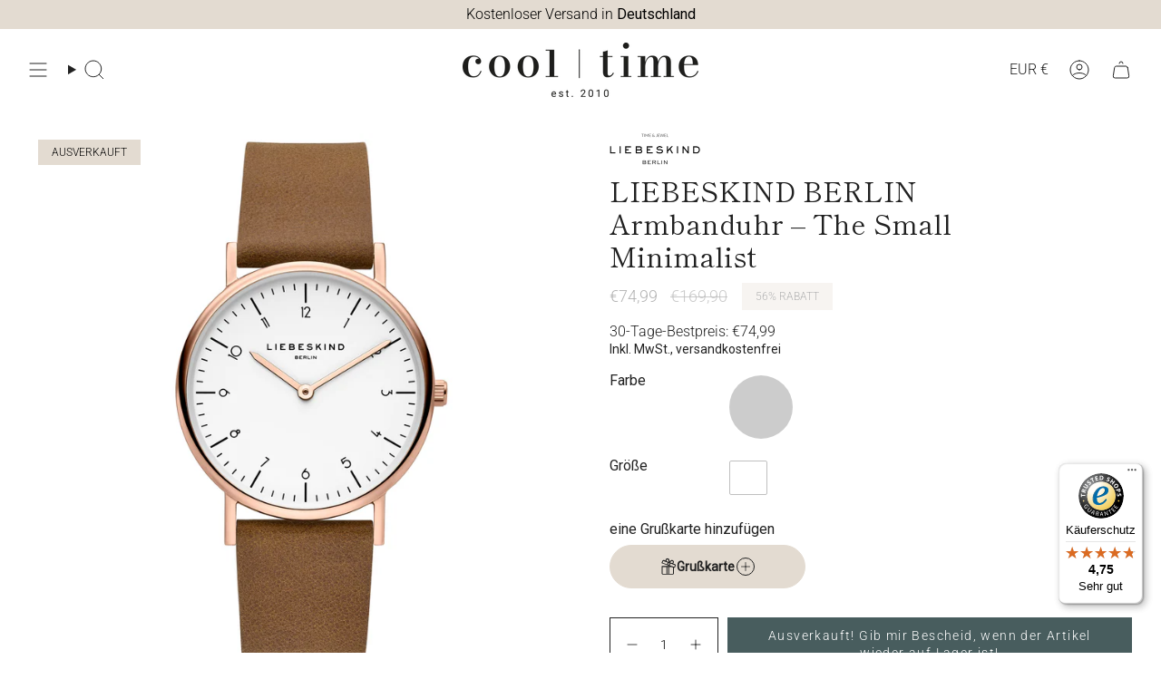

--- FILE ---
content_type: text/html; charset=utf-8
request_url: https://cool-time.com/products/liebeskind-berlin-armbanduhr-lt-0168-lq
body_size: 78069
content:
<!doctype html>
<html class="no-js no-touch supports-no-cookies" lang="de">

  <head><meta charset="UTF-8">
<meta http-equiv="X-UA-Compatible" content="IE=edge">
<meta name="viewport" content="width=device-width,initial-scale=1"><meta name="theme-color" content="#485d5e">
<link rel="canonical" href="https://cool-time.com/products/liebeskind-berlin-armbanduhr-lt-0168-lq">

<!-- ======================= Broadcast Theme V8.0.0 ========================= -->


  <link rel="icon" type="image/png" href="//cool-time.com/cdn/shop/files/MicrosoftTeams-image_8.png?crop=center&height=32&v=1683102486&width=32">

<link rel="preconnect" href="https://fonts.shopifycdn.com" crossorigin><!-- Title and description ================================================ -->


<title>
    
    Liebeskind Berlin Armbanduhr LT-0168-LQ
    
    
    
      &ndash; Cool | Time
    
  </title>


  <meta name="description" content="Stilvolle LIEBESKIND BERLIN Damenuhr mit filigranem Design, hochwertigem Lederarmband und 5 ATM Wasserdichtigkeit – perfekt für Business und Alltag.">


<meta property="og:site_name" content="Cool | Time">
<meta property="og:url" content="https://cool-time.com/products/liebeskind-berlin-armbanduhr-lt-0168-lq">
<meta property="og:title" content="Liebeskind Berlin Armbanduhr LT-0168-LQ">
<meta property="og:type" content="product">
<meta property="og:description" content="Stilvolle LIEBESKIND BERLIN Damenuhr mit filigranem Design, hochwertigem Lederarmband und 5 ATM Wasserdichtigkeit – perfekt für Business und Alltag."><meta property="og:image" content="http://cool-time.com/cdn/shop/files/lt-0168-lq01jpg-787511.jpg?v=1747909822">
  <meta property="og:image:secure_url" content="https://cool-time.com/cdn/shop/files/lt-0168-lq01jpg-787511.jpg?v=1747909822">
  <meta property="og:image:width" content="2000">
  <meta property="og:image:height" content="2000"><meta property="og:price:amount" content="74,99">
  <meta property="og:price:currency" content="EUR"><meta name="twitter:card" content="summary_large_image">
<meta name="twitter:title" content="Liebeskind Berlin Armbanduhr LT-0168-LQ">
<meta name="twitter:description" content="Stilvolle LIEBESKIND BERLIN Damenuhr mit filigranem Design, hochwertigem Lederarmband und 5 ATM Wasserdichtigkeit – perfekt für Business und Alltag.">
<style data-shopify>.loading { position: fixed; top: 0; left: 0; z-index: 99999; width: 100%; height: 100%; background: var(--bg); transition: opacity 0.2s ease-out, visibility 0.2s ease-out; }
    body.is-loaded .loading { opacity: 0; visibility: hidden; pointer-events: none; }
    .loading__image__holder { position: absolute; top: 0; left: 0; width: 100%; height: 100%; font-size: 0; display: flex; align-items: center; justify-content: center; }
    .loading__image__holder:nth-child(2) { opacity: 0; }
    .loading__image { max-width: 100px; max-height: 100px; object-fit: contain; }
    .loading--animate .loading__image__holder:nth-child(1) { animation: pulse1 2s infinite ease-in-out; }
    .loading--animate .loading__image__holder:nth-child(2) { animation: pulse2 2s infinite ease-in-out; }
    @keyframes pulse1 {
      0% { opacity: 1; }
      50% { opacity: 0; }
      100% { opacity: 1; }
    }
    @keyframes pulse2 {
      0% { opacity: 0; }
      50% { opacity: 1; }
      100% { opacity: 0; }
    }</style><!-- CSS ================================================================== -->
<style data-shopify>
  @font-face {
  font-family: "Shippori Mincho";
  font-weight: 400;
  font-style: normal;
  font-display: swap;
  src: url("//cool-time.com/cdn/fonts/shippori_mincho/shipporimincho_n4.84f8b7ceff7f95df65cde9ab1ed190e83a4f5b7e.woff2") format("woff2"),
       url("//cool-time.com/cdn/fonts/shippori_mincho/shipporimincho_n4.2a4eff622a8c9fcdc3c2b98b39815a9acc98b084.woff") format("woff");
}

  @font-face {
  font-family: Roboto;
  font-weight: 300;
  font-style: normal;
  font-display: swap;
  src: url("//cool-time.com/cdn/fonts/roboto/roboto_n3.9ac06d5955eb603264929711f38e40623ddc14db.woff2") format("woff2"),
       url("//cool-time.com/cdn/fonts/roboto/roboto_n3.797df4bf78042ba6106158fcf6a8d0e116fbfdae.woff") format("woff");
}

  @font-face {
  font-family: Roboto;
  font-weight: 300;
  font-style: normal;
  font-display: swap;
  src: url("//cool-time.com/cdn/fonts/roboto/roboto_n3.9ac06d5955eb603264929711f38e40623ddc14db.woff2") format("woff2"),
       url("//cool-time.com/cdn/fonts/roboto/roboto_n3.797df4bf78042ba6106158fcf6a8d0e116fbfdae.woff") format("woff");
}

  @font-face {
  font-family: Roboto;
  font-weight: 300;
  font-style: normal;
  font-display: swap;
  src: url("//cool-time.com/cdn/fonts/roboto/roboto_n3.9ac06d5955eb603264929711f38e40623ddc14db.woff2") format("woff2"),
       url("//cool-time.com/cdn/fonts/roboto/roboto_n3.797df4bf78042ba6106158fcf6a8d0e116fbfdae.woff") format("woff");
}

  @font-face {
  font-family: Roboto;
  font-weight: 400;
  font-style: normal;
  font-display: swap;
  src: url("//cool-time.com/cdn/fonts/roboto/roboto_n4.2019d890f07b1852f56ce63ba45b2db45d852cba.woff2") format("woff2"),
       url("//cool-time.com/cdn/fonts/roboto/roboto_n4.238690e0007583582327135619c5f7971652fa9d.woff") format("woff");
}


  
    @font-face {
  font-family: Roboto;
  font-weight: 400;
  font-style: normal;
  font-display: swap;
  src: url("//cool-time.com/cdn/fonts/roboto/roboto_n4.2019d890f07b1852f56ce63ba45b2db45d852cba.woff2") format("woff2"),
       url("//cool-time.com/cdn/fonts/roboto/roboto_n4.238690e0007583582327135619c5f7971652fa9d.woff") format("woff");
}

  

  
    @font-face {
  font-family: Roboto;
  font-weight: 300;
  font-style: italic;
  font-display: swap;
  src: url("//cool-time.com/cdn/fonts/roboto/roboto_i3.7ba64865c0576ce320cbaa5e1e04a91d9daa2d3a.woff2") format("woff2"),
       url("//cool-time.com/cdn/fonts/roboto/roboto_i3.d974836b0cbb56a5fb4f6622c83b31968fe4c5d0.woff") format("woff");
}

  

  
    @font-face {
  font-family: Roboto;
  font-weight: 400;
  font-style: italic;
  font-display: swap;
  src: url("//cool-time.com/cdn/fonts/roboto/roboto_i4.57ce898ccda22ee84f49e6b57ae302250655e2d4.woff2") format("woff2"),
       url("//cool-time.com/cdn/fonts/roboto/roboto_i4.b21f3bd061cbcb83b824ae8c7671a82587b264bf.woff") format("woff");
}

  

  
    @font-face {
  font-family: Roboto;
  font-weight: 400;
  font-style: normal;
  font-display: swap;
  src: url("//cool-time.com/cdn/fonts/roboto/roboto_n4.2019d890f07b1852f56ce63ba45b2db45d852cba.woff2") format("woff2"),
       url("//cool-time.com/cdn/fonts/roboto/roboto_n4.238690e0007583582327135619c5f7971652fa9d.woff") format("woff");
}

  

  

  
    
    .color-scheme-1 {--COLOR-BG-GRADIENT: #ffffff;
      --COLOR-BG: #fff;
      --COLOR-BG-RGB: 255, 255, 255;

      --COLOR-BG-ACCENT: #e3dbd1;
      --COLOR-BG-ACCENT-LIGHTEN: #ffffff;

      /* === Link Color ===*/

      --COLOR-LINK: #282c2e;
      --COLOR-LINK-A50: rgba(40, 44, 46, 0.5);
      --COLOR-LINK-A70: rgba(40, 44, 46, 0.7);
      --COLOR-LINK-HOVER: rgba(40, 44, 46, 0.7);
      --COLOR-LINK-OPPOSITE: #ffffff;

      --COLOR-TEXT: #212121;
      --COLOR-TEXT-HOVER: rgba(33, 33, 33, 0.7);
      --COLOR-TEXT-LIGHT: #646464;
      --COLOR-TEXT-DARK: #000000;
      --COLOR-TEXT-A5:  rgba(33, 33, 33, 0.05);
      --COLOR-TEXT-A35: rgba(33, 33, 33, 0.35);
      --COLOR-TEXT-A50: rgba(33, 33, 33, 0.5);
      --COLOR-TEXT-A80: rgba(33, 33, 33, 0.8);


      --COLOR-BORDER: rgb(227, 219, 209);
      --COLOR-BORDER-LIGHT: #eee9e3;
      --COLOR-BORDER-DARK: #bca992;
      --COLOR-BORDER-HAIRLINE: #f7f7f7;

      --overlay-bg: #000000;

      /* === Bright color ===*/
      --COLOR-ACCENT: #485d5e;
      --COLOR-ACCENT-HOVER: #233637;
      --COLOR-ACCENT-FADE: rgba(72, 93, 94, 0.05);
      --COLOR-ACCENT-LIGHT: #7fbcc0;

      /* === Default Cart Gradient ===*/

      --FREE-SHIPPING-GRADIENT: linear-gradient(to right, var(--COLOR-ACCENT-LIGHT) 0%, var(--accent) 100%);

      /* === Buttons ===*/
      --BTN-PRIMARY-BG: #485d5e;
      --BTN-PRIMARY-TEXT: #ffffff;
      --BTN-PRIMARY-BORDER: #212121;
      --BTN-PRIMARY-BORDER-A70: rgba(33, 33, 33, 0.7);

      
      
        --BTN-PRIMARY-BG-BRIGHTER: #3d4f50;
      

      --BTN-SECONDARY-BG: #485d5e;
      --BTN-SECONDARY-TEXT: #ffffff;
      --BTN-SECONDARY-BORDER: #b8c3b5;
      --BTN-SECONDARY-BORDER-A70: rgba(184, 195, 181, 0.7);

      
      
        --BTN-SECONDARY-BG-BRIGHTER: #3d4f50;
      

      
--COLOR-BG-BRIGHTER: #f2f2f2;

      --COLOR-BG-ALPHA-25: rgba(255, 255, 255, 0.25);
      --COLOR-BG-TRANSPARENT: rgba(255, 255, 255, 0);--COLOR-FOOTER-BG-HAIRLINE: #f7f7f7;

      /* Dynamic color variables */
      --accent: var(--COLOR-ACCENT);
      --accent-fade: var(--COLOR-ACCENT-FADE);
      --accent-hover: var(--COLOR-ACCENT-HOVER);
      --border: var(--COLOR-BORDER);
      --border-dark: var(--COLOR-BORDER-DARK);
      --border-light: var(--COLOR-BORDER-LIGHT);
      --border-hairline: var(--COLOR-BORDER-HAIRLINE);
      --bg: var(--COLOR-BG-GRADIENT, var(--COLOR-BG));
      --bg-accent: var(--COLOR-BG-ACCENT);
      --bg-accent-lighten: var(--COLOR-BG-ACCENT-LIGHTEN);
      --icons: var(--COLOR-TEXT);
      --link: var(--COLOR-LINK);
      --link-a50: var(--COLOR-LINK-A50);
      --link-a70: var(--COLOR-LINK-A70);
      --link-hover: var(--COLOR-LINK-HOVER);
      --link-opposite: var(--COLOR-LINK-OPPOSITE);
      --text: var(--COLOR-TEXT);
      --text-dark: var(--COLOR-TEXT-DARK);
      --text-light: var(--COLOR-TEXT-LIGHT);
      --text-hover: var(--COLOR-TEXT-HOVER);
      --text-a5: var(--COLOR-TEXT-A5);
      --text-a35: var(--COLOR-TEXT-A35);
      --text-a50: var(--COLOR-TEXT-A50);
      --text-a80: var(--COLOR-TEXT-A80);
    }
  
    
    .color-scheme-2 {--COLOR-BG-GRADIENT: #212121;
      --COLOR-BG: #fff;
      --COLOR-BG-RGB: 33, 33, 33;

      --COLOR-BG-ACCENT: #f5f2ec;
      --COLOR-BG-ACCENT-LIGHTEN: #ffffff;

      /* === Link Color ===*/

      --COLOR-LINK: #282c2e;
      --COLOR-LINK-A50: rgba(40, 44, 46, 0.5);
      --COLOR-LINK-A70: rgba(40, 44, 46, 0.7);
      --COLOR-LINK-HOVER: rgba(40, 44, 46, 0.7);
      --COLOR-LINK-OPPOSITE: #ffffff;

      --COLOR-TEXT: #ffffff;
      --COLOR-TEXT-HOVER: rgba(255, 255, 255, 0.7);
      --COLOR-TEXT-LIGHT: #bcbcbc;
      --COLOR-TEXT-DARK: #d9d9d9;
      --COLOR-TEXT-A5:  rgba(255, 255, 255, 0.05);
      --COLOR-TEXT-A35: rgba(255, 255, 255, 0.35);
      --COLOR-TEXT-A50: rgba(255, 255, 255, 0.5);
      --COLOR-TEXT-A80: rgba(255, 255, 255, 0.8);


      --COLOR-BORDER: rgb(209, 208, 206);
      --COLOR-BORDER-LIGHT: #8b8a89;
      --COLOR-BORDER-DARK: #a09e99;
      --COLOR-BORDER-HAIRLINE: #191919;

      --overlay-bg: #644d3e;

      /* === Bright color ===*/
      --COLOR-ACCENT: #ab8c52;
      --COLOR-ACCENT-HOVER: #806430;
      --COLOR-ACCENT-FADE: rgba(171, 140, 82, 0.05);
      --COLOR-ACCENT-LIGHT: #e8d4ae;

      /* === Default Cart Gradient ===*/

      --FREE-SHIPPING-GRADIENT: linear-gradient(to right, var(--COLOR-ACCENT-LIGHT) 0%, var(--accent) 100%);

      /* === Buttons ===*/
      --BTN-PRIMARY-BG: #212121;
      --BTN-PRIMARY-TEXT: #ffffff;
      --BTN-PRIMARY-BORDER: #212121;
      --BTN-PRIMARY-BORDER-A70: rgba(33, 33, 33, 0.7);

      
      
        --BTN-PRIMARY-BG-BRIGHTER: #2e2e2e;
      

      --BTN-SECONDARY-BG: #ffffff;
      --BTN-SECONDARY-TEXT: #000000;
      --BTN-SECONDARY-BORDER: #ab8c52;
      --BTN-SECONDARY-BORDER-A70: rgba(171, 140, 82, 0.7);

      
      
        --BTN-SECONDARY-BG-BRIGHTER: #f2f2f2;
      

      
--COLOR-BG-BRIGHTER: #2e2e2e;

      --COLOR-BG-ALPHA-25: rgba(33, 33, 33, 0.25);
      --COLOR-BG-TRANSPARENT: rgba(33, 33, 33, 0);--COLOR-FOOTER-BG-HAIRLINE: #292929;

      /* Dynamic color variables */
      --accent: var(--COLOR-ACCENT);
      --accent-fade: var(--COLOR-ACCENT-FADE);
      --accent-hover: var(--COLOR-ACCENT-HOVER);
      --border: var(--COLOR-BORDER);
      --border-dark: var(--COLOR-BORDER-DARK);
      --border-light: var(--COLOR-BORDER-LIGHT);
      --border-hairline: var(--COLOR-BORDER-HAIRLINE);
      --bg: var(--COLOR-BG-GRADIENT, var(--COLOR-BG));
      --bg-accent: var(--COLOR-BG-ACCENT);
      --bg-accent-lighten: var(--COLOR-BG-ACCENT-LIGHTEN);
      --icons: var(--COLOR-TEXT);
      --link: var(--COLOR-LINK);
      --link-a50: var(--COLOR-LINK-A50);
      --link-a70: var(--COLOR-LINK-A70);
      --link-hover: var(--COLOR-LINK-HOVER);
      --link-opposite: var(--COLOR-LINK-OPPOSITE);
      --text: var(--COLOR-TEXT);
      --text-dark: var(--COLOR-TEXT-DARK);
      --text-light: var(--COLOR-TEXT-LIGHT);
      --text-hover: var(--COLOR-TEXT-HOVER);
      --text-a5: var(--COLOR-TEXT-A5);
      --text-a35: var(--COLOR-TEXT-A35);
      --text-a50: var(--COLOR-TEXT-A50);
      --text-a80: var(--COLOR-TEXT-A80);
    }
  
    :root,
    .color-scheme-3 {--COLOR-BG-GRADIENT: #e3dbd1;
      --COLOR-BG: #fff;
      --COLOR-BG-RGB: 227, 219, 209;

      --COLOR-BG-ACCENT: #ffffff;
      --COLOR-BG-ACCENT-LIGHTEN: #ffffff;

      /* === Link Color ===*/

      --COLOR-LINK: #c85c42;
      --COLOR-LINK-A50: rgba(200, 92, 66, 0.5);
      --COLOR-LINK-A70: rgba(200, 92, 66, 0.7);
      --COLOR-LINK-HOVER: rgba(200, 92, 66, 0.7);
      --COLOR-LINK-OPPOSITE: #ffffff;

      --COLOR-TEXT: #000000;
      --COLOR-TEXT-HOVER: rgba(0, 0, 0, 0.7);
      --COLOR-TEXT-LIGHT: #44423f;
      --COLOR-TEXT-DARK: #000000;
      --COLOR-TEXT-A5:  rgba(0, 0, 0, 0.05);
      --COLOR-TEXT-A35: rgba(0, 0, 0, 0.35);
      --COLOR-TEXT-A50: rgba(0, 0, 0, 0.5);
      --COLOR-TEXT-A80: rgba(0, 0, 0, 0.8);


      --COLOR-BORDER: rgb(190, 187, 180);
      --COLOR-BORDER-LIGHT: #cdc8c0;
      --COLOR-BORDER-DARK: #8f897d;
      --COLOR-BORDER-HAIRLINE: #ddd4c7;

      --overlay-bg: #000000;

      /* === Bright color ===*/
      --COLOR-ACCENT: #485d5e;
      --COLOR-ACCENT-HOVER: #233637;
      --COLOR-ACCENT-FADE: rgba(72, 93, 94, 0.05);
      --COLOR-ACCENT-LIGHT: #7fbcc0;

      /* === Default Cart Gradient ===*/

      --FREE-SHIPPING-GRADIENT: linear-gradient(to right, var(--COLOR-ACCENT-LIGHT) 0%, var(--accent) 100%);

      /* === Buttons ===*/
      --BTN-PRIMARY-BG: #485d5e;
      --BTN-PRIMARY-TEXT: #ffffff;
      --BTN-PRIMARY-BORDER: #212121;
      --BTN-PRIMARY-BORDER-A70: rgba(33, 33, 33, 0.7);

      
      
        --BTN-PRIMARY-BG-BRIGHTER: #3d4f50;
      

      --BTN-SECONDARY-BG: #e3dbd1;
      --BTN-SECONDARY-TEXT: #000000;
      --BTN-SECONDARY-BORDER: #485d5e;
      --BTN-SECONDARY-BORDER-A70: rgba(72, 93, 94, 0.7);

      
      
        --BTN-SECONDARY-BG-BRIGHTER: #d9cfc1;
      

      
--COLOR-BG-BRIGHTER: #d9cfc1;

      --COLOR-BG-ALPHA-25: rgba(227, 219, 209, 0.25);
      --COLOR-BG-TRANSPARENT: rgba(227, 219, 209, 0);--COLOR-FOOTER-BG-HAIRLINE: #ddd4c7;

      /* Dynamic color variables */
      --accent: var(--COLOR-ACCENT);
      --accent-fade: var(--COLOR-ACCENT-FADE);
      --accent-hover: var(--COLOR-ACCENT-HOVER);
      --border: var(--COLOR-BORDER);
      --border-dark: var(--COLOR-BORDER-DARK);
      --border-light: var(--COLOR-BORDER-LIGHT);
      --border-hairline: var(--COLOR-BORDER-HAIRLINE);
      --bg: var(--COLOR-BG-GRADIENT, var(--COLOR-BG));
      --bg-accent: var(--COLOR-BG-ACCENT);
      --bg-accent-lighten: var(--COLOR-BG-ACCENT-LIGHTEN);
      --icons: var(--COLOR-TEXT);
      --link: var(--COLOR-LINK);
      --link-a50: var(--COLOR-LINK-A50);
      --link-a70: var(--COLOR-LINK-A70);
      --link-hover: var(--COLOR-LINK-HOVER);
      --link-opposite: var(--COLOR-LINK-OPPOSITE);
      --text: var(--COLOR-TEXT);
      --text-dark: var(--COLOR-TEXT-DARK);
      --text-light: var(--COLOR-TEXT-LIGHT);
      --text-hover: var(--COLOR-TEXT-HOVER);
      --text-a5: var(--COLOR-TEXT-A5);
      --text-a35: var(--COLOR-TEXT-A35);
      --text-a50: var(--COLOR-TEXT-A50);
      --text-a80: var(--COLOR-TEXT-A80);
    }
  
    
    .color-scheme-4 {--COLOR-BG-GRADIENT: #b0a38b;
      --COLOR-BG: #fff;
      --COLOR-BG-RGB: 176, 163, 139;

      --COLOR-BG-ACCENT: #f5f2ec;
      --COLOR-BG-ACCENT-LIGHTEN: #ffffff;

      /* === Link Color ===*/

      --COLOR-LINK: #282c2e;
      --COLOR-LINK-A50: rgba(40, 44, 46, 0.5);
      --COLOR-LINK-A70: rgba(40, 44, 46, 0.7);
      --COLOR-LINK-HOVER: rgba(40, 44, 46, 0.7);
      --COLOR-LINK-OPPOSITE: #ffffff;

      --COLOR-TEXT: #212121;
      --COLOR-TEXT-HOVER: rgba(33, 33, 33, 0.7);
      --COLOR-TEXT-LIGHT: #4c4841;
      --COLOR-TEXT-DARK: #000000;
      --COLOR-TEXT-A5:  rgba(33, 33, 33, 0.05);
      --COLOR-TEXT-A35: rgba(33, 33, 33, 0.35);
      --COLOR-TEXT-A50: rgba(33, 33, 33, 0.5);
      --COLOR-TEXT-A80: rgba(33, 33, 33, 0.8);


      --COLOR-BORDER: rgb(243, 243, 243);
      --COLOR-BORDER-LIGHT: #d8d3c9;
      --COLOR-BORDER-DARK: #c0c0c0;
      --COLOR-BORDER-HAIRLINE: #aa9c82;

      --overlay-bg: #000000;

      /* === Bright color ===*/
      --COLOR-ACCENT: #ab8c52;
      --COLOR-ACCENT-HOVER: #806430;
      --COLOR-ACCENT-FADE: rgba(171, 140, 82, 0.05);
      --COLOR-ACCENT-LIGHT: #e8d4ae;

      /* === Default Cart Gradient ===*/

      --FREE-SHIPPING-GRADIENT: linear-gradient(to right, var(--COLOR-ACCENT-LIGHT) 0%, var(--accent) 100%);

      /* === Buttons ===*/
      --BTN-PRIMARY-BG: #212121;
      --BTN-PRIMARY-TEXT: #ffffff;
      --BTN-PRIMARY-BORDER: #ffffff;
      --BTN-PRIMARY-BORDER-A70: rgba(255, 255, 255, 0.7);

      
      
        --BTN-PRIMARY-BG-BRIGHTER: #2e2e2e;
      

      --BTN-SECONDARY-BG: #ab8c52;
      --BTN-SECONDARY-TEXT: #ffffff;
      --BTN-SECONDARY-BORDER: #ab8c52;
      --BTN-SECONDARY-BORDER-A70: rgba(171, 140, 82, 0.7);

      
      
        --BTN-SECONDARY-BG-BRIGHTER: #9a7e4a;
      

      
--COLOR-BG-BRIGHTER: #a6977c;

      --COLOR-BG-ALPHA-25: rgba(176, 163, 139, 0.25);
      --COLOR-BG-TRANSPARENT: rgba(176, 163, 139, 0);--COLOR-FOOTER-BG-HAIRLINE: #aa9c82;

      /* Dynamic color variables */
      --accent: var(--COLOR-ACCENT);
      --accent-fade: var(--COLOR-ACCENT-FADE);
      --accent-hover: var(--COLOR-ACCENT-HOVER);
      --border: var(--COLOR-BORDER);
      --border-dark: var(--COLOR-BORDER-DARK);
      --border-light: var(--COLOR-BORDER-LIGHT);
      --border-hairline: var(--COLOR-BORDER-HAIRLINE);
      --bg: var(--COLOR-BG-GRADIENT, var(--COLOR-BG));
      --bg-accent: var(--COLOR-BG-ACCENT);
      --bg-accent-lighten: var(--COLOR-BG-ACCENT-LIGHTEN);
      --icons: var(--COLOR-TEXT);
      --link: var(--COLOR-LINK);
      --link-a50: var(--COLOR-LINK-A50);
      --link-a70: var(--COLOR-LINK-A70);
      --link-hover: var(--COLOR-LINK-HOVER);
      --link-opposite: var(--COLOR-LINK-OPPOSITE);
      --text: var(--COLOR-TEXT);
      --text-dark: var(--COLOR-TEXT-DARK);
      --text-light: var(--COLOR-TEXT-LIGHT);
      --text-hover: var(--COLOR-TEXT-HOVER);
      --text-a5: var(--COLOR-TEXT-A5);
      --text-a35: var(--COLOR-TEXT-A35);
      --text-a50: var(--COLOR-TEXT-A50);
      --text-a80: var(--COLOR-TEXT-A80);
    }
  
    
    .color-scheme-5 {--COLOR-BG-GRADIENT: #b8c3b5;
      --COLOR-BG: #fff;
      --COLOR-BG-RGB: 184, 195, 181;

      --COLOR-BG-ACCENT: #f5f2ec;
      --COLOR-BG-ACCENT-LIGHTEN: #ffffff;

      /* === Link Color ===*/

      --COLOR-LINK: #282c2e;
      --COLOR-LINK-A50: rgba(40, 44, 46, 0.5);
      --COLOR-LINK-A70: rgba(40, 44, 46, 0.7);
      --COLOR-LINK-HOVER: rgba(40, 44, 46, 0.7);
      --COLOR-LINK-OPPOSITE: #ffffff;

      --COLOR-TEXT: #485d5e;
      --COLOR-TEXT-HOVER: rgba(72, 93, 94, 0.7);
      --COLOR-TEXT-LIGHT: #6a7c78;
      --COLOR-TEXT-DARK: #233637;
      --COLOR-TEXT-A5:  rgba(72, 93, 94, 0.05);
      --COLOR-TEXT-A35: rgba(72, 93, 94, 0.35);
      --COLOR-TEXT-A50: rgba(72, 93, 94, 0.5);
      --COLOR-TEXT-A80: rgba(72, 93, 94, 0.8);


      --COLOR-BORDER: rgb(243, 243, 243);
      --COLOR-BORDER-LIGHT: #dbe0da;
      --COLOR-BORDER-DARK: #c0c0c0;
      --COLOR-BORDER-HAIRLINE: #b0bcad;

      --overlay-bg: #000000;

      /* === Bright color ===*/
      --COLOR-ACCENT: #b8c3b5;
      --COLOR-ACCENT-HOVER: #89ac80;
      --COLOR-ACCENT-FADE: rgba(184, 195, 181, 0.05);
      --COLOR-ACCENT-LIGHT: #ffffff;

      /* === Default Cart Gradient ===*/

      --FREE-SHIPPING-GRADIENT: linear-gradient(to right, var(--COLOR-ACCENT-LIGHT) 0%, var(--accent) 100%);

      /* === Buttons ===*/
      --BTN-PRIMARY-BG: #212121;
      --BTN-PRIMARY-TEXT: #ffffff;
      --BTN-PRIMARY-BORDER: #212121;
      --BTN-PRIMARY-BORDER-A70: rgba(33, 33, 33, 0.7);

      
      
        --BTN-PRIMARY-BG-BRIGHTER: #2e2e2e;
      

      --BTN-SECONDARY-BG: #d1d0ce;
      --BTN-SECONDARY-TEXT: #ffffff;
      --BTN-SECONDARY-BORDER: #d1d0ce;
      --BTN-SECONDARY-BORDER-A70: rgba(209, 208, 206, 0.7);

      
      
        --BTN-SECONDARY-BG-BRIGHTER: #c5c3c1;
      

      
--COLOR-BG-BRIGHTER: #aab8a7;

      --COLOR-BG-ALPHA-25: rgba(184, 195, 181, 0.25);
      --COLOR-BG-TRANSPARENT: rgba(184, 195, 181, 0);--COLOR-FOOTER-BG-HAIRLINE: #b0bcad;

      /* Dynamic color variables */
      --accent: var(--COLOR-ACCENT);
      --accent-fade: var(--COLOR-ACCENT-FADE);
      --accent-hover: var(--COLOR-ACCENT-HOVER);
      --border: var(--COLOR-BORDER);
      --border-dark: var(--COLOR-BORDER-DARK);
      --border-light: var(--COLOR-BORDER-LIGHT);
      --border-hairline: var(--COLOR-BORDER-HAIRLINE);
      --bg: var(--COLOR-BG-GRADIENT, var(--COLOR-BG));
      --bg-accent: var(--COLOR-BG-ACCENT);
      --bg-accent-lighten: var(--COLOR-BG-ACCENT-LIGHTEN);
      --icons: var(--COLOR-TEXT);
      --link: var(--COLOR-LINK);
      --link-a50: var(--COLOR-LINK-A50);
      --link-a70: var(--COLOR-LINK-A70);
      --link-hover: var(--COLOR-LINK-HOVER);
      --link-opposite: var(--COLOR-LINK-OPPOSITE);
      --text: var(--COLOR-TEXT);
      --text-dark: var(--COLOR-TEXT-DARK);
      --text-light: var(--COLOR-TEXT-LIGHT);
      --text-hover: var(--COLOR-TEXT-HOVER);
      --text-a5: var(--COLOR-TEXT-A5);
      --text-a35: var(--COLOR-TEXT-A35);
      --text-a50: var(--COLOR-TEXT-A50);
      --text-a80: var(--COLOR-TEXT-A80);
    }
  
    
    .color-scheme-6 {--COLOR-BG-GRADIENT: #fcfbf9;
      --COLOR-BG: #fff;
      --COLOR-BG-RGB: 252, 251, 249;

      --COLOR-BG-ACCENT: #f5f2ec;
      --COLOR-BG-ACCENT-LIGHTEN: #ffffff;

      /* === Link Color ===*/

      --COLOR-LINK: #282c2e;
      --COLOR-LINK-A50: rgba(40, 44, 46, 0.5);
      --COLOR-LINK-A70: rgba(40, 44, 46, 0.7);
      --COLOR-LINK-HOVER: rgba(40, 44, 46, 0.7);
      --COLOR-LINK-OPPOSITE: #ffffff;

      --COLOR-TEXT: #212121;
      --COLOR-TEXT-HOVER: rgba(33, 33, 33, 0.7);
      --COLOR-TEXT-LIGHT: #636262;
      --COLOR-TEXT-DARK: #000000;
      --COLOR-TEXT-A5:  rgba(33, 33, 33, 0.05);
      --COLOR-TEXT-A35: rgba(33, 33, 33, 0.35);
      --COLOR-TEXT-A50: rgba(33, 33, 33, 0.5);
      --COLOR-TEXT-A80: rgba(33, 33, 33, 0.8);


      --COLOR-BORDER: rgb(209, 208, 206);
      --COLOR-BORDER-LIGHT: #e2e1df;
      --COLOR-BORDER-DARK: #a09e99;
      --COLOR-BORDER-HAIRLINE: #f7f4ef;

      --overlay-bg: #000000;

      /* === Bright color ===*/
      --COLOR-ACCENT: #ab8c52;
      --COLOR-ACCENT-HOVER: #806430;
      --COLOR-ACCENT-FADE: rgba(171, 140, 82, 0.05);
      --COLOR-ACCENT-LIGHT: #e8d4ae;

      /* === Default Cart Gradient ===*/

      --FREE-SHIPPING-GRADIENT: linear-gradient(to right, var(--COLOR-ACCENT-LIGHT) 0%, var(--accent) 100%);

      /* === Buttons ===*/
      --BTN-PRIMARY-BG: #ffffff;
      --BTN-PRIMARY-TEXT: #212121;
      --BTN-PRIMARY-BORDER: #ffffff;
      --BTN-PRIMARY-BORDER-A70: rgba(255, 255, 255, 0.7);

      
      
        --BTN-PRIMARY-BG-BRIGHTER: #f2f2f2;
      

      --BTN-SECONDARY-BG: #ab8c52;
      --BTN-SECONDARY-TEXT: #ffffff;
      --BTN-SECONDARY-BORDER: #ab8c52;
      --BTN-SECONDARY-BORDER-A70: rgba(171, 140, 82, 0.7);

      
      
        --BTN-SECONDARY-BG-BRIGHTER: #9a7e4a;
      

      
--COLOR-BG-BRIGHTER: #f4f0e8;

      --COLOR-BG-ALPHA-25: rgba(252, 251, 249, 0.25);
      --COLOR-BG-TRANSPARENT: rgba(252, 251, 249, 0);--COLOR-FOOTER-BG-HAIRLINE: #f7f4ef;

      /* Dynamic color variables */
      --accent: var(--COLOR-ACCENT);
      --accent-fade: var(--COLOR-ACCENT-FADE);
      --accent-hover: var(--COLOR-ACCENT-HOVER);
      --border: var(--COLOR-BORDER);
      --border-dark: var(--COLOR-BORDER-DARK);
      --border-light: var(--COLOR-BORDER-LIGHT);
      --border-hairline: var(--COLOR-BORDER-HAIRLINE);
      --bg: var(--COLOR-BG-GRADIENT, var(--COLOR-BG));
      --bg-accent: var(--COLOR-BG-ACCENT);
      --bg-accent-lighten: var(--COLOR-BG-ACCENT-LIGHTEN);
      --icons: var(--COLOR-TEXT);
      --link: var(--COLOR-LINK);
      --link-a50: var(--COLOR-LINK-A50);
      --link-a70: var(--COLOR-LINK-A70);
      --link-hover: var(--COLOR-LINK-HOVER);
      --link-opposite: var(--COLOR-LINK-OPPOSITE);
      --text: var(--COLOR-TEXT);
      --text-dark: var(--COLOR-TEXT-DARK);
      --text-light: var(--COLOR-TEXT-LIGHT);
      --text-hover: var(--COLOR-TEXT-HOVER);
      --text-a5: var(--COLOR-TEXT-A5);
      --text-a35: var(--COLOR-TEXT-A35);
      --text-a50: var(--COLOR-TEXT-A50);
      --text-a80: var(--COLOR-TEXT-A80);
    }
  
    
    .color-scheme-7 {--COLOR-BG-GRADIENT: #f5f2ec;
      --COLOR-BG: #fff;
      --COLOR-BG-RGB: 245, 242, 236;

      --COLOR-BG-ACCENT: #f5f2ec;
      --COLOR-BG-ACCENT-LIGHTEN: #ffffff;

      /* === Link Color ===*/

      --COLOR-LINK: #282c2e;
      --COLOR-LINK-A50: rgba(40, 44, 46, 0.5);
      --COLOR-LINK-A70: rgba(40, 44, 46, 0.7);
      --COLOR-LINK-HOVER: rgba(40, 44, 46, 0.7);
      --COLOR-LINK-OPPOSITE: #ffffff;

      --COLOR-TEXT: #685a3f;
      --COLOR-TEXT-HOVER: rgba(104, 90, 63, 0.7);
      --COLOR-TEXT-LIGHT: #928873;
      --COLOR-TEXT-DARK: #3d321e;
      --COLOR-TEXT-A5:  rgba(104, 90, 63, 0.05);
      --COLOR-TEXT-A35: rgba(104, 90, 63, 0.35);
      --COLOR-TEXT-A50: rgba(104, 90, 63, 0.5);
      --COLOR-TEXT-A80: rgba(104, 90, 63, 0.8);


      --COLOR-BORDER: rgb(209, 205, 196);
      --COLOR-BORDER-LIGHT: #dfdcd4;
      --COLOR-BORDER-DARK: #a49c8b;
      --COLOR-BORDER-HAIRLINE: #f0ebe2;

      --overlay-bg: #000000;

      /* === Bright color ===*/
      --COLOR-ACCENT: #ab8c52;
      --COLOR-ACCENT-HOVER: #806430;
      --COLOR-ACCENT-FADE: rgba(171, 140, 82, 0.05);
      --COLOR-ACCENT-LIGHT: #e8d4ae;

      /* === Default Cart Gradient ===*/

      --FREE-SHIPPING-GRADIENT: linear-gradient(to right, var(--COLOR-ACCENT-LIGHT) 0%, var(--accent) 100%);

      /* === Buttons ===*/
      --BTN-PRIMARY-BG: #212121;
      --BTN-PRIMARY-TEXT: #ffffff;
      --BTN-PRIMARY-BORDER: #212121;
      --BTN-PRIMARY-BORDER-A70: rgba(33, 33, 33, 0.7);

      
      
        --BTN-PRIMARY-BG-BRIGHTER: #2e2e2e;
      

      --BTN-SECONDARY-BG: #ab8c52;
      --BTN-SECONDARY-TEXT: #ffffff;
      --BTN-SECONDARY-BORDER: #ab8c52;
      --BTN-SECONDARY-BORDER-A70: rgba(171, 140, 82, 0.7);

      
      
        --BTN-SECONDARY-BG-BRIGHTER: #9a7e4a;
      

      
--COLOR-BG-BRIGHTER: #ece7db;

      --COLOR-BG-ALPHA-25: rgba(245, 242, 236, 0.25);
      --COLOR-BG-TRANSPARENT: rgba(245, 242, 236, 0);--COLOR-FOOTER-BG-HAIRLINE: #f0ebe2;

      /* Dynamic color variables */
      --accent: var(--COLOR-ACCENT);
      --accent-fade: var(--COLOR-ACCENT-FADE);
      --accent-hover: var(--COLOR-ACCENT-HOVER);
      --border: var(--COLOR-BORDER);
      --border-dark: var(--COLOR-BORDER-DARK);
      --border-light: var(--COLOR-BORDER-LIGHT);
      --border-hairline: var(--COLOR-BORDER-HAIRLINE);
      --bg: var(--COLOR-BG-GRADIENT, var(--COLOR-BG));
      --bg-accent: var(--COLOR-BG-ACCENT);
      --bg-accent-lighten: var(--COLOR-BG-ACCENT-LIGHTEN);
      --icons: var(--COLOR-TEXT);
      --link: var(--COLOR-LINK);
      --link-a50: var(--COLOR-LINK-A50);
      --link-a70: var(--COLOR-LINK-A70);
      --link-hover: var(--COLOR-LINK-HOVER);
      --link-opposite: var(--COLOR-LINK-OPPOSITE);
      --text: var(--COLOR-TEXT);
      --text-dark: var(--COLOR-TEXT-DARK);
      --text-light: var(--COLOR-TEXT-LIGHT);
      --text-hover: var(--COLOR-TEXT-HOVER);
      --text-a5: var(--COLOR-TEXT-A5);
      --text-a35: var(--COLOR-TEXT-A35);
      --text-a50: var(--COLOR-TEXT-A50);
      --text-a80: var(--COLOR-TEXT-A80);
    }
  
    
    .color-scheme-8 {--COLOR-BG-GRADIENT: #e3dbd1;
      --COLOR-BG: #fff;
      --COLOR-BG-RGB: 227, 219, 209;

      --COLOR-BG-ACCENT: #ffffff;
      --COLOR-BG-ACCENT-LIGHTEN: #ffffff;

      /* === Link Color ===*/

      --COLOR-LINK: #282c2e;
      --COLOR-LINK-A50: rgba(40, 44, 46, 0.5);
      --COLOR-LINK-A70: rgba(40, 44, 46, 0.7);
      --COLOR-LINK-HOVER: rgba(40, 44, 46, 0.7);
      --COLOR-LINK-OPPOSITE: #ffffff;

      --COLOR-TEXT: #212121;
      --COLOR-TEXT-HOVER: rgba(33, 33, 33, 0.7);
      --COLOR-TEXT-LIGHT: #5b5956;
      --COLOR-TEXT-DARK: #000000;
      --COLOR-TEXT-A5:  rgba(33, 33, 33, 0.05);
      --COLOR-TEXT-A35: rgba(33, 33, 33, 0.35);
      --COLOR-TEXT-A50: rgba(33, 33, 33, 0.5);
      --COLOR-TEXT-A80: rgba(33, 33, 33, 0.8);


      --COLOR-BORDER: rgb(209, 205, 196);
      --COLOR-BORDER-LIGHT: #d8d3c9;
      --COLOR-BORDER-DARK: #a49c8b;
      --COLOR-BORDER-HAIRLINE: #ddd4c7;

      --overlay-bg: #000000;

      /* === Bright color ===*/
      --COLOR-ACCENT: #b8c3b5;
      --COLOR-ACCENT-HOVER: #89ac80;
      --COLOR-ACCENT-FADE: rgba(184, 195, 181, 0.05);
      --COLOR-ACCENT-LIGHT: #ffffff;

      /* === Default Cart Gradient ===*/

      --FREE-SHIPPING-GRADIENT: linear-gradient(to right, var(--COLOR-ACCENT-LIGHT) 0%, var(--accent) 100%);

      /* === Buttons ===*/
      --BTN-PRIMARY-BG: #212121;
      --BTN-PRIMARY-TEXT: #ffffff;
      --BTN-PRIMARY-BORDER: #212121;
      --BTN-PRIMARY-BORDER-A70: rgba(33, 33, 33, 0.7);

      
      
        --BTN-PRIMARY-BG-BRIGHTER: #2e2e2e;
      

      --BTN-SECONDARY-BG: #b8c3b5;
      --BTN-SECONDARY-TEXT: #ffffff;
      --BTN-SECONDARY-BORDER: #b8c3b5;
      --BTN-SECONDARY-BORDER-A70: rgba(184, 195, 181, 0.7);

      
      
        --BTN-SECONDARY-BG-BRIGHTER: #aab8a7;
      

      
--COLOR-BG-BRIGHTER: #d9cfc1;

      --COLOR-BG-ALPHA-25: rgba(227, 219, 209, 0.25);
      --COLOR-BG-TRANSPARENT: rgba(227, 219, 209, 0);--COLOR-FOOTER-BG-HAIRLINE: #ddd4c7;

      /* Dynamic color variables */
      --accent: var(--COLOR-ACCENT);
      --accent-fade: var(--COLOR-ACCENT-FADE);
      --accent-hover: var(--COLOR-ACCENT-HOVER);
      --border: var(--COLOR-BORDER);
      --border-dark: var(--COLOR-BORDER-DARK);
      --border-light: var(--COLOR-BORDER-LIGHT);
      --border-hairline: var(--COLOR-BORDER-HAIRLINE);
      --bg: var(--COLOR-BG-GRADIENT, var(--COLOR-BG));
      --bg-accent: var(--COLOR-BG-ACCENT);
      --bg-accent-lighten: var(--COLOR-BG-ACCENT-LIGHTEN);
      --icons: var(--COLOR-TEXT);
      --link: var(--COLOR-LINK);
      --link-a50: var(--COLOR-LINK-A50);
      --link-a70: var(--COLOR-LINK-A70);
      --link-hover: var(--COLOR-LINK-HOVER);
      --link-opposite: var(--COLOR-LINK-OPPOSITE);
      --text: var(--COLOR-TEXT);
      --text-dark: var(--COLOR-TEXT-DARK);
      --text-light: var(--COLOR-TEXT-LIGHT);
      --text-hover: var(--COLOR-TEXT-HOVER);
      --text-a5: var(--COLOR-TEXT-A5);
      --text-a35: var(--COLOR-TEXT-A35);
      --text-a50: var(--COLOR-TEXT-A50);
      --text-a80: var(--COLOR-TEXT-A80);
    }
  
    
    .color-scheme-9 {--COLOR-BG-GRADIENT: #fcfbf9;
      --COLOR-BG: #fff;
      --COLOR-BG-RGB: 252, 251, 249;

      --COLOR-BG-ACCENT: #f5f2ec;
      --COLOR-BG-ACCENT-LIGHTEN: #ffffff;

      /* === Link Color ===*/

      --COLOR-LINK: #282c2e;
      --COLOR-LINK-A50: rgba(40, 44, 46, 0.5);
      --COLOR-LINK-A70: rgba(40, 44, 46, 0.7);
      --COLOR-LINK-HOVER: rgba(40, 44, 46, 0.7);
      --COLOR-LINK-OPPOSITE: #ffffff;

      --COLOR-TEXT: #212121;
      --COLOR-TEXT-HOVER: rgba(33, 33, 33, 0.7);
      --COLOR-TEXT-LIGHT: #636262;
      --COLOR-TEXT-DARK: #000000;
      --COLOR-TEXT-A5:  rgba(33, 33, 33, 0.05);
      --COLOR-TEXT-A35: rgba(33, 33, 33, 0.35);
      --COLOR-TEXT-A50: rgba(33, 33, 33, 0.5);
      --COLOR-TEXT-A80: rgba(33, 33, 33, 0.8);


      --COLOR-BORDER: rgb(234, 234, 234);
      --COLOR-BORDER-LIGHT: #f1f1f0;
      --COLOR-BORDER-DARK: #b7b7b7;
      --COLOR-BORDER-HAIRLINE: #f7f4ef;

      --overlay-bg: #000000;

      /* === Bright color ===*/
      --COLOR-ACCENT: #ab8c52;
      --COLOR-ACCENT-HOVER: #806430;
      --COLOR-ACCENT-FADE: rgba(171, 140, 82, 0.05);
      --COLOR-ACCENT-LIGHT: #e8d4ae;

      /* === Default Cart Gradient ===*/

      --FREE-SHIPPING-GRADIENT: linear-gradient(to right, var(--COLOR-ACCENT-LIGHT) 0%, var(--accent) 100%);

      /* === Buttons ===*/
      --BTN-PRIMARY-BG: #212121;
      --BTN-PRIMARY-TEXT: #ffffff;
      --BTN-PRIMARY-BORDER: #212121;
      --BTN-PRIMARY-BORDER-A70: rgba(33, 33, 33, 0.7);

      
      
        --BTN-PRIMARY-BG-BRIGHTER: #2e2e2e;
      

      --BTN-SECONDARY-BG: #f5f2ec;
      --BTN-SECONDARY-TEXT: #212121;
      --BTN-SECONDARY-BORDER: #f5f2ec;
      --BTN-SECONDARY-BORDER-A70: rgba(245, 242, 236, 0.7);

      
      
        --BTN-SECONDARY-BG-BRIGHTER: #ece7db;
      

      
--COLOR-BG-BRIGHTER: #f4f0e8;

      --COLOR-BG-ALPHA-25: rgba(252, 251, 249, 0.25);
      --COLOR-BG-TRANSPARENT: rgba(252, 251, 249, 0);--COLOR-FOOTER-BG-HAIRLINE: #f7f4ef;

      /* Dynamic color variables */
      --accent: var(--COLOR-ACCENT);
      --accent-fade: var(--COLOR-ACCENT-FADE);
      --accent-hover: var(--COLOR-ACCENT-HOVER);
      --border: var(--COLOR-BORDER);
      --border-dark: var(--COLOR-BORDER-DARK);
      --border-light: var(--COLOR-BORDER-LIGHT);
      --border-hairline: var(--COLOR-BORDER-HAIRLINE);
      --bg: var(--COLOR-BG-GRADIENT, var(--COLOR-BG));
      --bg-accent: var(--COLOR-BG-ACCENT);
      --bg-accent-lighten: var(--COLOR-BG-ACCENT-LIGHTEN);
      --icons: var(--COLOR-TEXT);
      --link: var(--COLOR-LINK);
      --link-a50: var(--COLOR-LINK-A50);
      --link-a70: var(--COLOR-LINK-A70);
      --link-hover: var(--COLOR-LINK-HOVER);
      --link-opposite: var(--COLOR-LINK-OPPOSITE);
      --text: var(--COLOR-TEXT);
      --text-dark: var(--COLOR-TEXT-DARK);
      --text-light: var(--COLOR-TEXT-LIGHT);
      --text-hover: var(--COLOR-TEXT-HOVER);
      --text-a5: var(--COLOR-TEXT-A5);
      --text-a35: var(--COLOR-TEXT-A35);
      --text-a50: var(--COLOR-TEXT-A50);
      --text-a80: var(--COLOR-TEXT-A80);
    }
  
    
    .color-scheme-10 {--COLOR-BG-GRADIENT: rgba(0,0,0,0);
      --COLOR-BG: #fff;
      --COLOR-BG-RGB: 0, 0, 0;

      --COLOR-BG-ACCENT: #f5f2ec;
      --COLOR-BG-ACCENT-LIGHTEN: #ffffff;

      /* === Link Color ===*/

      --COLOR-LINK: #282c2e;
      --COLOR-LINK-A50: rgba(40, 44, 46, 0.5);
      --COLOR-LINK-A70: rgba(40, 44, 46, 0.7);
      --COLOR-LINK-HOVER: rgba(40, 44, 46, 0.7);
      --COLOR-LINK-OPPOSITE: #ffffff;

      --COLOR-TEXT: #ffffff;
      --COLOR-TEXT-HOVER: rgba(255, 255, 255, 0.7);
      --COLOR-TEXT-LIGHT: rgba(179, 179, 179, 0.7);
      --COLOR-TEXT-DARK: #d9d9d9;
      --COLOR-TEXT-A5:  rgba(255, 255, 255, 0.05);
      --COLOR-TEXT-A35: rgba(255, 255, 255, 0.35);
      --COLOR-TEXT-A50: rgba(255, 255, 255, 0.5);
      --COLOR-TEXT-A80: rgba(255, 255, 255, 0.8);


      --COLOR-BORDER: rgb(209, 205, 196);
      --COLOR-BORDER-LIGHT: rgba(125, 123, 118, 0.6);
      --COLOR-BORDER-DARK: #a49c8b;
      --COLOR-BORDER-HAIRLINE: rgba(0, 0, 0, 0.0);

      --overlay-bg: #000000;

      /* === Bright color ===*/
      --COLOR-ACCENT: #ab8c52;
      --COLOR-ACCENT-HOVER: #806430;
      --COLOR-ACCENT-FADE: rgba(171, 140, 82, 0.05);
      --COLOR-ACCENT-LIGHT: #e8d4ae;

      /* === Default Cart Gradient ===*/

      --FREE-SHIPPING-GRADIENT: linear-gradient(to right, var(--COLOR-ACCENT-LIGHT) 0%, var(--accent) 100%);

      /* === Buttons ===*/
      --BTN-PRIMARY-BG: #212121;
      --BTN-PRIMARY-TEXT: #ffffff;
      --BTN-PRIMARY-BORDER: #ffffff;
      --BTN-PRIMARY-BORDER-A70: rgba(255, 255, 255, 0.7);

      
      
        --BTN-PRIMARY-BG-BRIGHTER: #2e2e2e;
      

      --BTN-SECONDARY-BG: #ab8c52;
      --BTN-SECONDARY-TEXT: #ffffff;
      --BTN-SECONDARY-BORDER: #ab8c52;
      --BTN-SECONDARY-BORDER-A70: rgba(171, 140, 82, 0.7);

      
      
        --BTN-SECONDARY-BG-BRIGHTER: #9a7e4a;
      

      
--COLOR-BG-BRIGHTER: rgba(26, 26, 26, 0.0);

      --COLOR-BG-ALPHA-25: rgba(0, 0, 0, 0.25);
      --COLOR-BG-TRANSPARENT: rgba(0, 0, 0, 0);--COLOR-FOOTER-BG-HAIRLINE: rgba(8, 8, 8, 0.0);

      /* Dynamic color variables */
      --accent: var(--COLOR-ACCENT);
      --accent-fade: var(--COLOR-ACCENT-FADE);
      --accent-hover: var(--COLOR-ACCENT-HOVER);
      --border: var(--COLOR-BORDER);
      --border-dark: var(--COLOR-BORDER-DARK);
      --border-light: var(--COLOR-BORDER-LIGHT);
      --border-hairline: var(--COLOR-BORDER-HAIRLINE);
      --bg: var(--COLOR-BG-GRADIENT, var(--COLOR-BG));
      --bg-accent: var(--COLOR-BG-ACCENT);
      --bg-accent-lighten: var(--COLOR-BG-ACCENT-LIGHTEN);
      --icons: var(--COLOR-TEXT);
      --link: var(--COLOR-LINK);
      --link-a50: var(--COLOR-LINK-A50);
      --link-a70: var(--COLOR-LINK-A70);
      --link-hover: var(--COLOR-LINK-HOVER);
      --link-opposite: var(--COLOR-LINK-OPPOSITE);
      --text: var(--COLOR-TEXT);
      --text-dark: var(--COLOR-TEXT-DARK);
      --text-light: var(--COLOR-TEXT-LIGHT);
      --text-hover: var(--COLOR-TEXT-HOVER);
      --text-a5: var(--COLOR-TEXT-A5);
      --text-a35: var(--COLOR-TEXT-A35);
      --text-a50: var(--COLOR-TEXT-A50);
      --text-a80: var(--COLOR-TEXT-A80);
    }
  
    
    .color-scheme-11 {--COLOR-BG-GRADIENT: rgba(0,0,0,0);
      --COLOR-BG: #fff;
      --COLOR-BG-RGB: 0, 0, 0;

      --COLOR-BG-ACCENT: #f5f2ec;
      --COLOR-BG-ACCENT-LIGHTEN: #ffffff;

      /* === Link Color ===*/

      --COLOR-LINK: #282c2e;
      --COLOR-LINK-A50: rgba(40, 44, 46, 0.5);
      --COLOR-LINK-A70: rgba(40, 44, 46, 0.7);
      --COLOR-LINK-HOVER: rgba(40, 44, 46, 0.7);
      --COLOR-LINK-OPPOSITE: #ffffff;

      --COLOR-TEXT: #ffffff;
      --COLOR-TEXT-HOVER: rgba(255, 255, 255, 0.7);
      --COLOR-TEXT-LIGHT: rgba(179, 179, 179, 0.7);
      --COLOR-TEXT-DARK: #d9d9d9;
      --COLOR-TEXT-A5:  rgba(255, 255, 255, 0.05);
      --COLOR-TEXT-A35: rgba(255, 255, 255, 0.35);
      --COLOR-TEXT-A50: rgba(255, 255, 255, 0.5);
      --COLOR-TEXT-A80: rgba(255, 255, 255, 0.8);


      --COLOR-BORDER: rgb(209, 205, 196);
      --COLOR-BORDER-LIGHT: rgba(125, 123, 118, 0.6);
      --COLOR-BORDER-DARK: #a49c8b;
      --COLOR-BORDER-HAIRLINE: rgba(0, 0, 0, 0.0);

      --overlay-bg: #000000;

      /* === Bright color ===*/
      --COLOR-ACCENT: #ab8c52;
      --COLOR-ACCENT-HOVER: #806430;
      --COLOR-ACCENT-FADE: rgba(171, 140, 82, 0.05);
      --COLOR-ACCENT-LIGHT: #e8d4ae;

      /* === Default Cart Gradient ===*/

      --FREE-SHIPPING-GRADIENT: linear-gradient(to right, var(--COLOR-ACCENT-LIGHT) 0%, var(--accent) 100%);

      /* === Buttons ===*/
      --BTN-PRIMARY-BG: #212121;
      --BTN-PRIMARY-TEXT: #ffffff;
      --BTN-PRIMARY-BORDER: #ffffff;
      --BTN-PRIMARY-BORDER-A70: rgba(255, 255, 255, 0.7);

      
      
        --BTN-PRIMARY-BG-BRIGHTER: #2e2e2e;
      

      --BTN-SECONDARY-BG: #ab8c52;
      --BTN-SECONDARY-TEXT: #ffffff;
      --BTN-SECONDARY-BORDER: #ab8c52;
      --BTN-SECONDARY-BORDER-A70: rgba(171, 140, 82, 0.7);

      
      
        --BTN-SECONDARY-BG-BRIGHTER: #9a7e4a;
      

      
--COLOR-BG-BRIGHTER: rgba(26, 26, 26, 0.0);

      --COLOR-BG-ALPHA-25: rgba(0, 0, 0, 0.25);
      --COLOR-BG-TRANSPARENT: rgba(0, 0, 0, 0);--COLOR-FOOTER-BG-HAIRLINE: rgba(8, 8, 8, 0.0);

      /* Dynamic color variables */
      --accent: var(--COLOR-ACCENT);
      --accent-fade: var(--COLOR-ACCENT-FADE);
      --accent-hover: var(--COLOR-ACCENT-HOVER);
      --border: var(--COLOR-BORDER);
      --border-dark: var(--COLOR-BORDER-DARK);
      --border-light: var(--COLOR-BORDER-LIGHT);
      --border-hairline: var(--COLOR-BORDER-HAIRLINE);
      --bg: var(--COLOR-BG-GRADIENT, var(--COLOR-BG));
      --bg-accent: var(--COLOR-BG-ACCENT);
      --bg-accent-lighten: var(--COLOR-BG-ACCENT-LIGHTEN);
      --icons: var(--COLOR-TEXT);
      --link: var(--COLOR-LINK);
      --link-a50: var(--COLOR-LINK-A50);
      --link-a70: var(--COLOR-LINK-A70);
      --link-hover: var(--COLOR-LINK-HOVER);
      --link-opposite: var(--COLOR-LINK-OPPOSITE);
      --text: var(--COLOR-TEXT);
      --text-dark: var(--COLOR-TEXT-DARK);
      --text-light: var(--COLOR-TEXT-LIGHT);
      --text-hover: var(--COLOR-TEXT-HOVER);
      --text-a5: var(--COLOR-TEXT-A5);
      --text-a35: var(--COLOR-TEXT-A35);
      --text-a50: var(--COLOR-TEXT-A50);
      --text-a80: var(--COLOR-TEXT-A80);
    }
  
    
    .color-scheme-e816b613-7641-4866-8f0f-a47c344268d4 {--COLOR-BG-GRADIENT: #485d5e;
      --COLOR-BG: #fff;
      --COLOR-BG-RGB: 72, 93, 94;

      --COLOR-BG-ACCENT: #f5f2ec;
      --COLOR-BG-ACCENT-LIGHTEN: #ffffff;

      /* === Link Color ===*/

      --COLOR-LINK: #b8c3b5;
      --COLOR-LINK-A50: rgba(184, 195, 181, 0.5);
      --COLOR-LINK-A70: rgba(184, 195, 181, 0.7);
      --COLOR-LINK-HOVER: rgba(184, 195, 181, 0.7);
      --COLOR-LINK-OPPOSITE: #000000;

      --COLOR-TEXT: #ffffff;
      --COLOR-TEXT-HOVER: rgba(255, 255, 255, 0.7);
      --COLOR-TEXT-LIGHT: #c8cecf;
      --COLOR-TEXT-DARK: #d9d9d9;
      --COLOR-TEXT-A5:  rgba(255, 255, 255, 0.05);
      --COLOR-TEXT-A35: rgba(255, 255, 255, 0.35);
      --COLOR-TEXT-A50: rgba(255, 255, 255, 0.5);
      --COLOR-TEXT-A80: rgba(255, 255, 255, 0.8);


      --COLOR-BORDER: rgb(184, 195, 181);
      --COLOR-BORDER-LIGHT: #8b9a92;
      --COLOR-BORDER-DARK: #82957d;
      --COLOR-BORDER-HAIRLINE: #415455;

      --overlay-bg: #644d3e;

      /* === Bright color ===*/
      --COLOR-ACCENT: #b8c3b5;
      --COLOR-ACCENT-HOVER: #89ac80;
      --COLOR-ACCENT-FADE: rgba(184, 195, 181, 0.05);
      --COLOR-ACCENT-LIGHT: #ffffff;

      /* === Default Cart Gradient ===*/

      --FREE-SHIPPING-GRADIENT: linear-gradient(to right, var(--COLOR-ACCENT-LIGHT) 0%, var(--accent) 100%);

      /* === Buttons ===*/
      --BTN-PRIMARY-BG: #485d5e;
      --BTN-PRIMARY-TEXT: #ffffff;
      --BTN-PRIMARY-BORDER: #ffffff;
      --BTN-PRIMARY-BORDER-A70: rgba(255, 255, 255, 0.7);

      
      
        --BTN-PRIMARY-BG-BRIGHTER: #3d4f50;
      

      --BTN-SECONDARY-BG: #b8c3b5;
      --BTN-SECONDARY-TEXT: #ffffff;
      --BTN-SECONDARY-BORDER: #ffffff;
      --BTN-SECONDARY-BORDER-A70: rgba(255, 255, 255, 0.7);

      
      
        --BTN-SECONDARY-BG-BRIGHTER: #aab8a7;
      

      
--COLOR-BG-BRIGHTER: #3d4f50;

      --COLOR-BG-ALPHA-25: rgba(72, 93, 94, 0.25);
      --COLOR-BG-TRANSPARENT: rgba(72, 93, 94, 0);--COLOR-FOOTER-BG-HAIRLINE: #4f6667;

      /* Dynamic color variables */
      --accent: var(--COLOR-ACCENT);
      --accent-fade: var(--COLOR-ACCENT-FADE);
      --accent-hover: var(--COLOR-ACCENT-HOVER);
      --border: var(--COLOR-BORDER);
      --border-dark: var(--COLOR-BORDER-DARK);
      --border-light: var(--COLOR-BORDER-LIGHT);
      --border-hairline: var(--COLOR-BORDER-HAIRLINE);
      --bg: var(--COLOR-BG-GRADIENT, var(--COLOR-BG));
      --bg-accent: var(--COLOR-BG-ACCENT);
      --bg-accent-lighten: var(--COLOR-BG-ACCENT-LIGHTEN);
      --icons: var(--COLOR-TEXT);
      --link: var(--COLOR-LINK);
      --link-a50: var(--COLOR-LINK-A50);
      --link-a70: var(--COLOR-LINK-A70);
      --link-hover: var(--COLOR-LINK-HOVER);
      --link-opposite: var(--COLOR-LINK-OPPOSITE);
      --text: var(--COLOR-TEXT);
      --text-dark: var(--COLOR-TEXT-DARK);
      --text-light: var(--COLOR-TEXT-LIGHT);
      --text-hover: var(--COLOR-TEXT-HOVER);
      --text-a5: var(--COLOR-TEXT-A5);
      --text-a35: var(--COLOR-TEXT-A35);
      --text-a50: var(--COLOR-TEXT-A50);
      --text-a80: var(--COLOR-TEXT-A80);
    }
  
    
    .color-scheme-636fe2b9-1d97-4d3f-bdaf-d728796507e9 {--COLOR-BG-GRADIENT: #f7f7f7;
      --COLOR-BG: #fff;
      --COLOR-BG-RGB: 247, 247, 247;

      --COLOR-BG-ACCENT: #e3dbd1;
      --COLOR-BG-ACCENT-LIGHTEN: #ffffff;

      /* === Link Color ===*/

      --COLOR-LINK: #282c2e;
      --COLOR-LINK-A50: rgba(40, 44, 46, 0.5);
      --COLOR-LINK-A70: rgba(40, 44, 46, 0.7);
      --COLOR-LINK-HOVER: rgba(40, 44, 46, 0.7);
      --COLOR-LINK-OPPOSITE: #ffffff;

      --COLOR-TEXT: #212121;
      --COLOR-TEXT-HOVER: rgba(33, 33, 33, 0.7);
      --COLOR-TEXT-LIGHT: #616161;
      --COLOR-TEXT-DARK: #000000;
      --COLOR-TEXT-A5:  rgba(33, 33, 33, 0.05);
      --COLOR-TEXT-A35: rgba(33, 33, 33, 0.35);
      --COLOR-TEXT-A50: rgba(33, 33, 33, 0.5);
      --COLOR-TEXT-A80: rgba(33, 33, 33, 0.8);


      --COLOR-BORDER: rgb(227, 219, 209);
      --COLOR-BORDER-LIGHT: #ebe6e0;
      --COLOR-BORDER-DARK: #bca992;
      --COLOR-BORDER-HAIRLINE: #efefef;

      --overlay-bg: #000000;

      /* === Bright color ===*/
      --COLOR-ACCENT: #485d5e;
      --COLOR-ACCENT-HOVER: #233637;
      --COLOR-ACCENT-FADE: rgba(72, 93, 94, 0.05);
      --COLOR-ACCENT-LIGHT: #7fbcc0;

      /* === Default Cart Gradient ===*/

      --FREE-SHIPPING-GRADIENT: linear-gradient(to right, var(--COLOR-ACCENT-LIGHT) 0%, var(--accent) 100%);

      /* === Buttons ===*/
      --BTN-PRIMARY-BG: #485d5e;
      --BTN-PRIMARY-TEXT: #ffffff;
      --BTN-PRIMARY-BORDER: #212121;
      --BTN-PRIMARY-BORDER-A70: rgba(33, 33, 33, 0.7);

      
      
        --BTN-PRIMARY-BG-BRIGHTER: #3d4f50;
      

      --BTN-SECONDARY-BG: #485d5e;
      --BTN-SECONDARY-TEXT: #ffffff;
      --BTN-SECONDARY-BORDER: #b8c3b5;
      --BTN-SECONDARY-BORDER-A70: rgba(184, 195, 181, 0.7);

      
      
        --BTN-SECONDARY-BG-BRIGHTER: #3d4f50;
      

      
--COLOR-BG-BRIGHTER: #eaeaea;

      --COLOR-BG-ALPHA-25: rgba(247, 247, 247, 0.25);
      --COLOR-BG-TRANSPARENT: rgba(247, 247, 247, 0);--COLOR-FOOTER-BG-HAIRLINE: #efefef;

      /* Dynamic color variables */
      --accent: var(--COLOR-ACCENT);
      --accent-fade: var(--COLOR-ACCENT-FADE);
      --accent-hover: var(--COLOR-ACCENT-HOVER);
      --border: var(--COLOR-BORDER);
      --border-dark: var(--COLOR-BORDER-DARK);
      --border-light: var(--COLOR-BORDER-LIGHT);
      --border-hairline: var(--COLOR-BORDER-HAIRLINE);
      --bg: var(--COLOR-BG-GRADIENT, var(--COLOR-BG));
      --bg-accent: var(--COLOR-BG-ACCENT);
      --bg-accent-lighten: var(--COLOR-BG-ACCENT-LIGHTEN);
      --icons: var(--COLOR-TEXT);
      --link: var(--COLOR-LINK);
      --link-a50: var(--COLOR-LINK-A50);
      --link-a70: var(--COLOR-LINK-A70);
      --link-hover: var(--COLOR-LINK-HOVER);
      --link-opposite: var(--COLOR-LINK-OPPOSITE);
      --text: var(--COLOR-TEXT);
      --text-dark: var(--COLOR-TEXT-DARK);
      --text-light: var(--COLOR-TEXT-LIGHT);
      --text-hover: var(--COLOR-TEXT-HOVER);
      --text-a5: var(--COLOR-TEXT-A5);
      --text-a35: var(--COLOR-TEXT-A35);
      --text-a50: var(--COLOR-TEXT-A50);
      --text-a80: var(--COLOR-TEXT-A80);
    }
  

  body, .color-scheme-1, .color-scheme-2, .color-scheme-3, .color-scheme-4, .color-scheme-5, .color-scheme-6, .color-scheme-7, .color-scheme-8, .color-scheme-9, .color-scheme-10, .color-scheme-11, .color-scheme-e816b613-7641-4866-8f0f-a47c344268d4, .color-scheme-636fe2b9-1d97-4d3f-bdaf-d728796507e9 {
    color: var(--text);
    background: var(--bg);
  }

  :root {
    --scrollbar-width: 0px;

    /* === Product grid badges ===*/
    --COLOR-SALE-BG: #e3dbd1;
    --COLOR-SALE-TEXT: #000000;

    --COLOR-BADGE-BG: #e3dbd1;
    --COLOR-BADGE-TEXT: #000000;

    --COLOR-SOLD-BG: ;
    --COLOR-SOLD-TEXT: ;

    --COLOR-NEW-BADGE-BG: ;
    --COLOR-NEW-BADGE-TEXT: ;

    --COLOR-PREORDER-BG: ;
    --COLOR-PREORDER-TEXT: ;

    /* === Quick Add ===*/
    --COLOR-QUICK-ADD-BG: #ffffff;
    --COLOR-QUICK-ADD-BG-BRIGHTER: #f2f2f2;
    --COLOR-QUICK-ADD-TEXT: #485d5e;

    /* === Product sale color ===*/
    --COLOR-SALE: #000000;

    /* === Helper colors for form error states ===*/
    --COLOR-ERROR: #721C24;
    --COLOR-ERROR-BG: #F8D7DA;
    --COLOR-ERROR-BORDER: #F5C6CB;

    --COLOR-SUCCESS: #56AD6A;
    --COLOR-SUCCESS-BG: rgba(86, 173, 106, 0.2);

    
      --RADIUS: 0px;
      --RADIUS-SELECT: 0px;
    

    --COLOR-HEADER-LINK: #212121;
    --COLOR-HEADER-LINK-HOVER: #212121;

    --COLOR-MENU-BG: #ffffff;
    --COLOR-SUBMENU-BG: #ffffff;
    --COLOR-SUBMENU-LINK: #000000;
    --COLOR-SUBMENU-LINK-HOVER: rgba(0, 0, 0, 0.7);
    --COLOR-SUBMENU-TEXT-LIGHT: #4d4d4d;

    
      --COLOR-MENU-TRANSPARENT: #212121;
      --COLOR-MENU-TRANSPARENT-HOVER: #212121;
    

    --TRANSPARENT: rgba(255, 255, 255, 0);

    /* === Default overlay opacity ===*/
    --underlay-opacity: 1;
    --underlay-bg: rgba(0,0,0,0.4);
    --header-overlay-color: transparent;

    /* === Custom Cursor ===*/
    --ICON-ZOOM-IN: url( "//cool-time.com/cdn/shop/t/78/assets/icon-zoom-in.svg?v=182473373117644429561759393595" );
    --ICON-ZOOM-OUT: url( "//cool-time.com/cdn/shop/t/78/assets/icon-zoom-out.svg?v=101497157853986683871759393596" );

    /* === Custom Icons ===*/
    
    
      
      --ICON-ADD-BAG: url( "//cool-time.com/cdn/shop/t/78/assets/icon-add-bag.svg?v=23763382405227654651759393594" );
      --ICON-ADD-CART: url( "//cool-time.com/cdn/shop/t/78/assets/icon-add-cart.svg?v=3962293684743587821759393596" );
      --ICON-ARROW-LEFT: url( "//cool-time.com/cdn/shop/t/78/assets/icon-nav-arrow-left.svg?v=106782211883556531691768991890" );
      --ICON-ARROW-RIGHT: url( "//cool-time.com/cdn/shop/t/78/assets/icon-nav-arrow-right.svg?v=159363876971816882971768991892" );
      --ICON-SELECT: url("//cool-time.com/cdn/shop/t/78/assets/icon-select.svg?v=150573211567947701091759393595");
    

    --PRODUCT-GRID-ASPECT-RATIO: 100%;

    /* === Typography ===*/
    --FONT-HEADING-MINI: 10px;
    --FONT-HEADING-X-SMALL: 16px;
    --FONT-HEADING-SMALL: 20px;
    --FONT-HEADING-MEDIUM: 30px;
    --FONT-HEADING-LARGE: 40px;
    --FONT-HEADING-X-LARGE: 50px;

    --FONT-HEADING-MINI-MOBILE: 10px;
    --FONT-HEADING-X-SMALL-MOBILE: 12px;
    --FONT-HEADING-SMALL-MOBILE: 16px;
    --FONT-HEADING-MEDIUM-MOBILE: 24px;
    --FONT-HEADING-LARGE-MOBILE: 32px;
    --FONT-HEADING-X-LARGE-MOBILE: 45px;

    --FONT-STACK-BODY: Roboto, sans-serif;
    --FONT-STYLE-BODY: normal;
    --FONT-WEIGHT-BODY: 300;
    --FONT-WEIGHT-BODY-BOLD: 400;

    --LETTER-SPACING-BODY: 0.0em;

    --FONT-STACK-HEADING: "Shippori Mincho", serif;
    --FONT-WEIGHT-HEADING: 400;
    --FONT-STYLE-HEADING: normal;

    --FONT-UPPERCASE-HEADING: none;
    --LETTER-SPACING-HEADING: 0.0em;

    --FONT-STACK-SUBHEADING: Roboto, sans-serif;
    --FONT-WEIGHT-SUBHEADING: 400;
    --FONT-STYLE-SUBHEADING: normal;
    --FONT-SIZE-SUBHEADING-DESKTOP: 16px;
    --FONT-SIZE-SUBHEADING-MOBILE: 14px;

    --FONT-UPPERCASE-SUBHEADING: uppercase;
    --LETTER-SPACING-SUBHEADING: 0.1em;

    --FONT-STACK-NAV: Roboto, sans-serif;
    --FONT-WEIGHT-NAV: 300;
    --FONT-WEIGHT-NAV-BOLD: 400;
    --FONT-STYLE-NAV: normal;
    --FONT-SIZE-NAV: 18px;


    --LETTER-SPACING-NAV: 0.0em;

    --FONT-SIZE-BASE: 16px;

    /* === Parallax ===*/
    --PARALLAX-STRENGTH-MIN: 120.0%;
    --PARALLAX-STRENGTH-MAX: 130.0%;--COLUMNS: 4;
    --COLUMNS-MEDIUM: 3;
    --COLUMNS-SMALL: 2;
    --COLUMNS-MOBILE: 1;--LAYOUT-OUTER: 32px;
      --LAYOUT-GUTTER: 32px;
      --LAYOUT-OUTER-MEDIUM: 22px;
      --LAYOUT-GUTTER-MEDIUM: 22px;
      --LAYOUT-OUTER-SMALL: 16px;
      --LAYOUT-GUTTER-SMALL: 16px;--base-animation-delay: 0ms;
    --line-height-normal: 1.375; /* Equals to line-height: normal; */--SIDEBAR-WIDTH: 270px;
      --SIDEBAR-WIDTH-MEDIUM: 258px;--DRAWER-WIDTH: 380px;--ICON-STROKE-WIDTH: 1px;

    /* === Button General ===*/
    --BTN-FONT-STACK: Roboto, sans-serif;
    --BTN-FONT-WEIGHT: 300;
    --BTN-FONT-STYLE: normal;
    --BTN-FONT-SIZE: 14px;
    --BTN-SIZE-SMALL: px;
    --BTN-SIZE-MEDIUM: 10px;
    --BTN-SIZE-LARGE: px;--BTN-FONT-SIZE-BODY: 0.875rem;

    --BTN-LETTER-SPACING: 0.1em;
    --BTN-UPPERCASE: none;
    --BTN-TEXT-ARROW-OFFSET: 0px;

    /* === Button White ===*/
    --COLOR-TEXT-BTN-BG-WHITE: #fff;
    --COLOR-TEXT-BTN-BORDER-WHITE: #fff;
    --COLOR-TEXT-BTN-WHITE: #000;
    --COLOR-TEXT-BTN-WHITE-A70: rgba(255, 255, 255, 0.7);
    --COLOR-TEXT-BTN-BG-WHITE-BRIGHTER: #f2f2f2;

    /* === Button Black ===*/
    --COLOR-TEXT-BTN-BG-BLACK: #000;
    --COLOR-TEXT-BTN-BORDER-BLACK: #000;
    --COLOR-TEXT-BTN-BLACK: #fff;
    --COLOR-TEXT-BTN-BLACK-A70: rgba(0, 0, 0, 0.7);
    --COLOR-TEXT-BTN-BG-BLACK-BRIGHTER: #0d0d0d;

    /* === Swatch Size ===*/
    --swatch-size-filters: 1.5rem;
    --swatch-size-product: 3.0rem;
  }

  /* === Backdrop ===*/
  ::backdrop {
    --underlay-opacity: 1;
    --underlay-bg: rgba(0,0,0,0.4);
  }

  /* === Gray background on Product grid items ===*/
  

  *,
  *::before,
  *::after {
    box-sizing: inherit;
  }

  * { -webkit-font-smoothing: antialiased; }

  html {
    box-sizing: border-box;
    font-size: var(--FONT-SIZE-BASE);
  }

  html,
  body { min-height: 100%; }

  body {
    position: relative;
    min-width: 320px;
    font-size: var(--FONT-SIZE-BASE);
    text-size-adjust: 100%;
    -webkit-text-size-adjust: 100%;
  }
</style>
<link rel="preload" as="font" href="//cool-time.com/cdn/fonts/roboto/roboto_n3.9ac06d5955eb603264929711f38e40623ddc14db.woff2" type="font/woff2" crossorigin><link rel="preload" as="font" href="//cool-time.com/cdn/fonts/shippori_mincho/shipporimincho_n4.84f8b7ceff7f95df65cde9ab1ed190e83a4f5b7e.woff2" type="font/woff2" crossorigin><link rel="preload" as="font" href="//cool-time.com/cdn/fonts/roboto/roboto_n3.9ac06d5955eb603264929711f38e40623ddc14db.woff2" type="font/woff2" crossorigin><link rel="preload" as="font" href="//cool-time.com/cdn/fonts/roboto/roboto_n3.9ac06d5955eb603264929711f38e40623ddc14db.woff2" type="font/woff2" crossorigin><link rel="preload" as="font" href="//cool-time.com/cdn/fonts/roboto/roboto_n4.2019d890f07b1852f56ce63ba45b2db45d852cba.woff2" type="font/woff2" crossorigin><link href="//cool-time.com/cdn/shop/t/78/assets/theme.css?v=81864956831112358721768991895" rel="stylesheet" type="text/css" media="all" />
<link href="//cool-time.com/cdn/shop/t/78/assets/swatches.css?v=157844926215047500451759393600" rel="stylesheet" type="text/css" media="all" />
<style data-shopify>.swatches {
    --black: #000000;--white: #fafafa;--blank: url(//cool-time.com/cdn/shop/files/blank_small.png?v=274746);
  }</style>
<script>
    document.documentElement.style.setProperty('--scrollbar-width', `${getScrollbarWidth()}px`);

    function getScrollbarWidth() {
      // Creating invisible container
      const outer = document.createElement('div');
      outer.style.visibility = 'hidden';
      outer.style.overflow = 'scroll'; // forcing scrollbar to appear
      outer.style.msOverflowStyle = 'scrollbar'; // needed for WinJS apps
      document.documentElement.appendChild(outer);

      // Creating inner element and placing it in the container
      const inner = document.createElement('div');
      outer.appendChild(inner);

      // Calculating difference between container's full width and the child width
      const scrollbarWidth = outer.offsetWidth - inner.offsetWidth;

      // Removing temporary elements from the DOM
      outer.parentNode.removeChild(outer);

      return scrollbarWidth;
    }

    let root = '/';
    if (root[root.length - 1] !== '/') {
      root = root + '/';
    }

    window.theme = {
      routes: {
        root: root,
        shop_url: 'https://cool-time.com',
        cart_url: '/cart',
        cart_add_url: '/cart/add',
        cart_change_url: '/cart/change',
        cart_update_url: '/cart/update',
        product_recommendations_url: '/recommendations/products',
        predictive_search_url: '/search/suggest',
        addresses_url: '/account/addresses'
      },
      assets: {
        photoswipe: '//cool-time.com/cdn/shop/t/78/assets/photoswipe.js?v=162613001030112971491759393596',
        rellax: '//cool-time.com/cdn/shop/t/78/assets/rellax.js?v=4664090443844197101759393596',
        smoothscroll: '//cool-time.com/cdn/shop/t/78/assets/smoothscroll.js?v=37906625415260927261759393599',
      },
      strings: {
        addToCart: "Schnell hinzufügen",
        sale: "Sale",
        soldOut: "Ausverkauft",
        preOrder: "Vorbestellung",
        subscription: "Abonnement",
        unavailable: "Nicht verfügbar",
        unavailable_with_option: `[value] - Nicht verfügbar`,
        cartAcceptanceError: "Sie müssen unsere Allgemeinen Geschäftsbedingungen akzeptieren.",
        discount_not_applicable: "Rabatt nicht anwendbar",
        discount_already_applied: "Rabatt bereits angewendet",
        shippingCalcSubmitButton: "Versand wird berechnet",
        shippingCalcSubmitButtonDisabled: "Berechnen …",
        oneColor: "Farbe",
        otherColor: "Farben",
        free: "Kostenlos",
        sku: "SKU",
        playVideo: "Video abspielen",
        pauseVideo: "Video anhalten",
      },
      settings: {
        cartType: "drawer",
        customerLoggedIn: null ? true : false,
        enableQuickAdd: true,
        enableAnimations: true,
        collectionSwatchStyle: "text-slider",
        mobileMenuType: "new",
        atcButtonShowPrice: null,
        productPageSticky: false,
      },
      sliderArrows: {
        prev: '<button type="button" class="slider__button slider__button--prev" data-button-arrow data-button-prev>' + "Zurück" + '</button>',
        next: '<button type="button" class="slider__button slider__button--next" data-button-arrow data-button-next>' + "Weiter" + '</button>',
      },
      moneyFormat: false ? "€{{amount_with_comma_separator}} EUR" : "€{{amount_with_comma_separator}}",
      moneyWithoutCurrencyFormat: "€{{amount_with_comma_separator}}",
      moneyWithCurrencyFormat: "€{{amount_with_comma_separator}} EUR",
      subtotal: 0,
      info: {
        name: 'broadcast',
        version: '8.0.0',
        role: 'main'
      },
    };

    let windowInnerHeight = window.innerHeight;
    document.documentElement.style.setProperty('--full-height', `${windowInnerHeight}px`);
    document.documentElement.style.setProperty('--three-quarters', `${windowInnerHeight * 0.75}px`);
    document.documentElement.style.setProperty('--two-thirds', `${windowInnerHeight * 0.66}px`);
    document.documentElement.style.setProperty('--one-half', `${windowInnerHeight * 0.5}px`);
    document.documentElement.style.setProperty('--one-third', `${windowInnerHeight * 0.33}px`);
    document.documentElement.style.setProperty('--one-fifth', `${windowInnerHeight * 0.2}px`);
</script>



<!-- Theme Javascript ============================================================== -->
<script src="//cool-time.com/cdn/shop/t/78/assets/vendor.js?v=9664966025159750891768991894" defer="defer"></script>
<script src="//cool-time.com/cdn/shop/t/78/assets/theme.js?v=122998032327029019861768991891" defer="defer"></script><!-- Shopify app scripts =========================================================== -->
<script>window.performance && window.performance.mark && window.performance.mark('shopify.content_for_header.start');</script><meta name="facebook-domain-verification" content="wigmjucnuxzy6tndme1s1n4o73o6kt">
<meta name="facebook-domain-verification" content="iuegpplf2tsaku5igmwf8gznn0efaq">
<meta name="google-site-verification" content="k6Q8Hti8a35X8UdQatHuhoIBOjcw_aYw8IvCUhmd7r0">
<meta id="shopify-digital-wallet" name="shopify-digital-wallet" content="/52527562934/digital_wallets/dialog">
<meta name="shopify-checkout-api-token" content="1baf43e5f180d333a348296e01a066ce">
<meta id="in-context-paypal-metadata" data-shop-id="52527562934" data-venmo-supported="false" data-environment="production" data-locale="de_DE" data-paypal-v4="true" data-currency="EUR">
<link rel="alternate" type="application/json+oembed" href="https://cool-time.com/products/liebeskind-berlin-armbanduhr-lt-0168-lq.oembed">
<script async="async" src="/checkouts/internal/preloads.js?locale=de-DE"></script>
<link rel="preconnect" href="https://shop.app" crossorigin="anonymous">
<script async="async" src="https://shop.app/checkouts/internal/preloads.js?locale=de-DE&shop_id=52527562934" crossorigin="anonymous"></script>
<script id="apple-pay-shop-capabilities" type="application/json">{"shopId":52527562934,"countryCode":"DE","currencyCode":"EUR","merchantCapabilities":["supports3DS"],"merchantId":"gid:\/\/shopify\/Shop\/52527562934","merchantName":"Cool | Time","requiredBillingContactFields":["postalAddress","email"],"requiredShippingContactFields":["postalAddress","email"],"shippingType":"shipping","supportedNetworks":["visa","maestro","masterCard","amex"],"total":{"type":"pending","label":"Cool | Time","amount":"1.00"},"shopifyPaymentsEnabled":true,"supportsSubscriptions":true}</script>
<script id="shopify-features" type="application/json">{"accessToken":"1baf43e5f180d333a348296e01a066ce","betas":["rich-media-storefront-analytics"],"domain":"cool-time.com","predictiveSearch":true,"shopId":52527562934,"locale":"de"}</script>
<script>var Shopify = Shopify || {};
Shopify.shop = "cooltimeshop.myshopify.com";
Shopify.locale = "de";
Shopify.currency = {"active":"EUR","rate":"1.0"};
Shopify.country = "DE";
Shopify.theme = {"name":"cool-time-theme\/main","id":180332036363,"schema_name":"Broadcast","schema_version":"8.0.0","theme_store_id":null,"role":"main"};
Shopify.theme.handle = "null";
Shopify.theme.style = {"id":null,"handle":null};
Shopify.cdnHost = "cool-time.com/cdn";
Shopify.routes = Shopify.routes || {};
Shopify.routes.root = "/";</script>
<script type="module">!function(o){(o.Shopify=o.Shopify||{}).modules=!0}(window);</script>
<script>!function(o){function n(){var o=[];function n(){o.push(Array.prototype.slice.apply(arguments))}return n.q=o,n}var t=o.Shopify=o.Shopify||{};t.loadFeatures=n(),t.autoloadFeatures=n()}(window);</script>
<script>
  window.ShopifyPay = window.ShopifyPay || {};
  window.ShopifyPay.apiHost = "shop.app\/pay";
  window.ShopifyPay.redirectState = null;
</script>
<script id="shop-js-analytics" type="application/json">{"pageType":"product"}</script>
<script defer="defer" async type="module" src="//cool-time.com/cdn/shopifycloud/shop-js/modules/v2/client.init-shop-cart-sync_kxAhZfSm.de.esm.js"></script>
<script defer="defer" async type="module" src="//cool-time.com/cdn/shopifycloud/shop-js/modules/v2/chunk.common_5BMd6ono.esm.js"></script>
<script type="module">
  await import("//cool-time.com/cdn/shopifycloud/shop-js/modules/v2/client.init-shop-cart-sync_kxAhZfSm.de.esm.js");
await import("//cool-time.com/cdn/shopifycloud/shop-js/modules/v2/chunk.common_5BMd6ono.esm.js");

  window.Shopify.SignInWithShop?.initShopCartSync?.({"fedCMEnabled":true,"windoidEnabled":true});

</script>
<script>
  window.Shopify = window.Shopify || {};
  if (!window.Shopify.featureAssets) window.Shopify.featureAssets = {};
  window.Shopify.featureAssets['shop-js'] = {"shop-cart-sync":["modules/v2/client.shop-cart-sync_81xuAXRO.de.esm.js","modules/v2/chunk.common_5BMd6ono.esm.js"],"init-fed-cm":["modules/v2/client.init-fed-cm_B2l2C8gd.de.esm.js","modules/v2/chunk.common_5BMd6ono.esm.js"],"shop-button":["modules/v2/client.shop-button_DteRmTIv.de.esm.js","modules/v2/chunk.common_5BMd6ono.esm.js"],"init-windoid":["modules/v2/client.init-windoid_BrVTPDHy.de.esm.js","modules/v2/chunk.common_5BMd6ono.esm.js"],"shop-cash-offers":["modules/v2/client.shop-cash-offers_uZhaqfcC.de.esm.js","modules/v2/chunk.common_5BMd6ono.esm.js","modules/v2/chunk.modal_DhTZgVSk.esm.js"],"shop-toast-manager":["modules/v2/client.shop-toast-manager_lTRStNPf.de.esm.js","modules/v2/chunk.common_5BMd6ono.esm.js"],"init-shop-email-lookup-coordinator":["modules/v2/client.init-shop-email-lookup-coordinator_BhyMm2Vh.de.esm.js","modules/v2/chunk.common_5BMd6ono.esm.js"],"pay-button":["modules/v2/client.pay-button_uIj7-e2V.de.esm.js","modules/v2/chunk.common_5BMd6ono.esm.js"],"avatar":["modules/v2/client.avatar_BTnouDA3.de.esm.js"],"init-shop-cart-sync":["modules/v2/client.init-shop-cart-sync_kxAhZfSm.de.esm.js","modules/v2/chunk.common_5BMd6ono.esm.js"],"shop-login-button":["modules/v2/client.shop-login-button_hqVUT9QF.de.esm.js","modules/v2/chunk.common_5BMd6ono.esm.js","modules/v2/chunk.modal_DhTZgVSk.esm.js"],"init-customer-accounts-sign-up":["modules/v2/client.init-customer-accounts-sign-up_0Oyvgx7Z.de.esm.js","modules/v2/client.shop-login-button_hqVUT9QF.de.esm.js","modules/v2/chunk.common_5BMd6ono.esm.js","modules/v2/chunk.modal_DhTZgVSk.esm.js"],"init-shop-for-new-customer-accounts":["modules/v2/client.init-shop-for-new-customer-accounts_DojLPa1w.de.esm.js","modules/v2/client.shop-login-button_hqVUT9QF.de.esm.js","modules/v2/chunk.common_5BMd6ono.esm.js","modules/v2/chunk.modal_DhTZgVSk.esm.js"],"init-customer-accounts":["modules/v2/client.init-customer-accounts_DWlFj6gc.de.esm.js","modules/v2/client.shop-login-button_hqVUT9QF.de.esm.js","modules/v2/chunk.common_5BMd6ono.esm.js","modules/v2/chunk.modal_DhTZgVSk.esm.js"],"shop-follow-button":["modules/v2/client.shop-follow-button_BEIcZOGj.de.esm.js","modules/v2/chunk.common_5BMd6ono.esm.js","modules/v2/chunk.modal_DhTZgVSk.esm.js"],"lead-capture":["modules/v2/client.lead-capture_BSpzCmmh.de.esm.js","modules/v2/chunk.common_5BMd6ono.esm.js","modules/v2/chunk.modal_DhTZgVSk.esm.js"],"checkout-modal":["modules/v2/client.checkout-modal_8HiTfxyj.de.esm.js","modules/v2/chunk.common_5BMd6ono.esm.js","modules/v2/chunk.modal_DhTZgVSk.esm.js"],"shop-login":["modules/v2/client.shop-login_Fe0VhLV0.de.esm.js","modules/v2/chunk.common_5BMd6ono.esm.js","modules/v2/chunk.modal_DhTZgVSk.esm.js"],"payment-terms":["modules/v2/client.payment-terms_C8PkVPzh.de.esm.js","modules/v2/chunk.common_5BMd6ono.esm.js","modules/v2/chunk.modal_DhTZgVSk.esm.js"]};
</script>
<script>(function() {
  var isLoaded = false;
  function asyncLoad() {
    if (isLoaded) return;
    isLoaded = true;
    var urls = ["https:\/\/d33a6lvgbd0fej.cloudfront.net\/script_tag\/secomapp.scripttag.js?shop=cooltimeshop.myshopify.com","https:\/\/tseish-app.connect.trustedshops.com\/esc.js?apiBaseUrl=aHR0cHM6Ly90c2Vpc2gtYXBwLmNvbm5lY3QudHJ1c3RlZHNob3BzLmNvbQ==\u0026instanceId=Y29vbHRpbWVzaG9wLm15c2hvcGlmeS5jb20=\u0026shop=cooltimeshop.myshopify.com"];
    for (var i = 0; i < urls.length; i++) {
      var s = document.createElement('script');
      s.type = 'text/javascript';
      s.async = true;
      s.src = urls[i];
      var x = document.getElementsByTagName('script')[0];
      x.parentNode.insertBefore(s, x);
    }
  };
  if(window.attachEvent) {
    window.attachEvent('onload', asyncLoad);
  } else {
    window.addEventListener('load', asyncLoad, false);
  }
})();</script>
<script id="__st">var __st={"a":52527562934,"offset":3600,"reqid":"bcce533d-2c30-4c8d-a78c-13204c1489fb-1769002561","pageurl":"cool-time.com\/products\/liebeskind-berlin-armbanduhr-lt-0168-lq","u":"678f8ebdafce","p":"product","rtyp":"product","rid":8273295147275};</script>
<script>window.ShopifyPaypalV4VisibilityTracking = true;</script>
<script id="captcha-bootstrap">!function(){'use strict';const t='contact',e='account',n='new_comment',o=[[t,t],['blogs',n],['comments',n],[t,'customer']],c=[[e,'customer_login'],[e,'guest_login'],[e,'recover_customer_password'],[e,'create_customer']],r=t=>t.map((([t,e])=>`form[action*='/${t}']:not([data-nocaptcha='true']) input[name='form_type'][value='${e}']`)).join(','),a=t=>()=>t?[...document.querySelectorAll(t)].map((t=>t.form)):[];function s(){const t=[...o],e=r(t);return a(e)}const i='password',u='form_key',d=['recaptcha-v3-token','g-recaptcha-response','h-captcha-response',i],f=()=>{try{return window.sessionStorage}catch{return}},m='__shopify_v',_=t=>t.elements[u];function p(t,e,n=!1){try{const o=window.sessionStorage,c=JSON.parse(o.getItem(e)),{data:r}=function(t){const{data:e,action:n}=t;return t[m]||n?{data:e,action:n}:{data:t,action:n}}(c);for(const[e,n]of Object.entries(r))t.elements[e]&&(t.elements[e].value=n);n&&o.removeItem(e)}catch(o){console.error('form repopulation failed',{error:o})}}const l='form_type',E='cptcha';function T(t){t.dataset[E]=!0}const w=window,h=w.document,L='Shopify',v='ce_forms',y='captcha';let A=!1;((t,e)=>{const n=(g='f06e6c50-85a8-45c8-87d0-21a2b65856fe',I='https://cdn.shopify.com/shopifycloud/storefront-forms-hcaptcha/ce_storefront_forms_captcha_hcaptcha.v1.5.2.iife.js',D={infoText:'Durch hCaptcha geschützt',privacyText:'Datenschutz',termsText:'Allgemeine Geschäftsbedingungen'},(t,e,n)=>{const o=w[L][v],c=o.bindForm;if(c)return c(t,g,e,D).then(n);var r;o.q.push([[t,g,e,D],n]),r=I,A||(h.body.append(Object.assign(h.createElement('script'),{id:'captcha-provider',async:!0,src:r})),A=!0)});var g,I,D;w[L]=w[L]||{},w[L][v]=w[L][v]||{},w[L][v].q=[],w[L][y]=w[L][y]||{},w[L][y].protect=function(t,e){n(t,void 0,e),T(t)},Object.freeze(w[L][y]),function(t,e,n,w,h,L){const[v,y,A,g]=function(t,e,n){const i=e?o:[],u=t?c:[],d=[...i,...u],f=r(d),m=r(i),_=r(d.filter((([t,e])=>n.includes(e))));return[a(f),a(m),a(_),s()]}(w,h,L),I=t=>{const e=t.target;return e instanceof HTMLFormElement?e:e&&e.form},D=t=>v().includes(t);t.addEventListener('submit',(t=>{const e=I(t);if(!e)return;const n=D(e)&&!e.dataset.hcaptchaBound&&!e.dataset.recaptchaBound,o=_(e),c=g().includes(e)&&(!o||!o.value);(n||c)&&t.preventDefault(),c&&!n&&(function(t){try{if(!f())return;!function(t){const e=f();if(!e)return;const n=_(t);if(!n)return;const o=n.value;o&&e.removeItem(o)}(t);const e=Array.from(Array(32),(()=>Math.random().toString(36)[2])).join('');!function(t,e){_(t)||t.append(Object.assign(document.createElement('input'),{type:'hidden',name:u})),t.elements[u].value=e}(t,e),function(t,e){const n=f();if(!n)return;const o=[...t.querySelectorAll(`input[type='${i}']`)].map((({name:t})=>t)),c=[...d,...o],r={};for(const[a,s]of new FormData(t).entries())c.includes(a)||(r[a]=s);n.setItem(e,JSON.stringify({[m]:1,action:t.action,data:r}))}(t,e)}catch(e){console.error('failed to persist form',e)}}(e),e.submit())}));const S=(t,e)=>{t&&!t.dataset[E]&&(n(t,e.some((e=>e===t))),T(t))};for(const o of['focusin','change'])t.addEventListener(o,(t=>{const e=I(t);D(e)&&S(e,y())}));const B=e.get('form_key'),M=e.get(l),P=B&&M;t.addEventListener('DOMContentLoaded',(()=>{const t=y();if(P)for(const e of t)e.elements[l].value===M&&p(e,B);[...new Set([...A(),...v().filter((t=>'true'===t.dataset.shopifyCaptcha))])].forEach((e=>S(e,t)))}))}(h,new URLSearchParams(w.location.search),n,t,e,['guest_login'])})(!0,!0)}();</script>
<script integrity="sha256-4kQ18oKyAcykRKYeNunJcIwy7WH5gtpwJnB7kiuLZ1E=" data-source-attribution="shopify.loadfeatures" defer="defer" src="//cool-time.com/cdn/shopifycloud/storefront/assets/storefront/load_feature-a0a9edcb.js" crossorigin="anonymous"></script>
<script crossorigin="anonymous" defer="defer" src="//cool-time.com/cdn/shopifycloud/storefront/assets/shopify_pay/storefront-65b4c6d7.js?v=20250812"></script>
<script data-source-attribution="shopify.dynamic_checkout.dynamic.init">var Shopify=Shopify||{};Shopify.PaymentButton=Shopify.PaymentButton||{isStorefrontPortableWallets:!0,init:function(){window.Shopify.PaymentButton.init=function(){};var t=document.createElement("script");t.src="https://cool-time.com/cdn/shopifycloud/portable-wallets/latest/portable-wallets.de.js",t.type="module",document.head.appendChild(t)}};
</script>
<script data-source-attribution="shopify.dynamic_checkout.buyer_consent">
  function portableWalletsHideBuyerConsent(e){var t=document.getElementById("shopify-buyer-consent"),n=document.getElementById("shopify-subscription-policy-button");t&&n&&(t.classList.add("hidden"),t.setAttribute("aria-hidden","true"),n.removeEventListener("click",e))}function portableWalletsShowBuyerConsent(e){var t=document.getElementById("shopify-buyer-consent"),n=document.getElementById("shopify-subscription-policy-button");t&&n&&(t.classList.remove("hidden"),t.removeAttribute("aria-hidden"),n.addEventListener("click",e))}window.Shopify?.PaymentButton&&(window.Shopify.PaymentButton.hideBuyerConsent=portableWalletsHideBuyerConsent,window.Shopify.PaymentButton.showBuyerConsent=portableWalletsShowBuyerConsent);
</script>
<script data-source-attribution="shopify.dynamic_checkout.cart.bootstrap">document.addEventListener("DOMContentLoaded",(function(){function t(){return document.querySelector("shopify-accelerated-checkout-cart, shopify-accelerated-checkout")}if(t())Shopify.PaymentButton.init();else{new MutationObserver((function(e,n){t()&&(Shopify.PaymentButton.init(),n.disconnect())})).observe(document.body,{childList:!0,subtree:!0})}}));
</script>
<link id="shopify-accelerated-checkout-styles" rel="stylesheet" media="screen" href="https://cool-time.com/cdn/shopifycloud/portable-wallets/latest/accelerated-checkout-backwards-compat.css" crossorigin="anonymous">
<style id="shopify-accelerated-checkout-cart">
        #shopify-buyer-consent {
  margin-top: 1em;
  display: inline-block;
  width: 100%;
}

#shopify-buyer-consent.hidden {
  display: none;
}

#shopify-subscription-policy-button {
  background: none;
  border: none;
  padding: 0;
  text-decoration: underline;
  font-size: inherit;
  cursor: pointer;
}

#shopify-subscription-policy-button::before {
  box-shadow: none;
}

      </style>

<script>window.performance && window.performance.mark && window.performance.mark('shopify.content_for_header.end');</script>
<script>window.performance && window.performance.mark && window.performance.mark('shopify.content_for_header.start');</script><meta name="facebook-domain-verification" content="wigmjucnuxzy6tndme1s1n4o73o6kt">
<meta name="facebook-domain-verification" content="iuegpplf2tsaku5igmwf8gznn0efaq">
<meta name="google-site-verification" content="k6Q8Hti8a35X8UdQatHuhoIBOjcw_aYw8IvCUhmd7r0">
<meta id="shopify-digital-wallet" name="shopify-digital-wallet" content="/52527562934/digital_wallets/dialog">
<meta name="shopify-checkout-api-token" content="1baf43e5f180d333a348296e01a066ce">
<meta id="in-context-paypal-metadata" data-shop-id="52527562934" data-venmo-supported="false" data-environment="production" data-locale="de_DE" data-paypal-v4="true" data-currency="EUR">
<link rel="alternate" type="application/json+oembed" href="https://cool-time.com/products/liebeskind-berlin-armbanduhr-lt-0168-lq.oembed">
<script async="async" src="/checkouts/internal/preloads.js?locale=de-DE"></script>
<link rel="preconnect" href="https://shop.app" crossorigin="anonymous">
<script async="async" src="https://shop.app/checkouts/internal/preloads.js?locale=de-DE&shop_id=52527562934" crossorigin="anonymous"></script>
<script id="apple-pay-shop-capabilities" type="application/json">{"shopId":52527562934,"countryCode":"DE","currencyCode":"EUR","merchantCapabilities":["supports3DS"],"merchantId":"gid:\/\/shopify\/Shop\/52527562934","merchantName":"Cool | Time","requiredBillingContactFields":["postalAddress","email"],"requiredShippingContactFields":["postalAddress","email"],"shippingType":"shipping","supportedNetworks":["visa","maestro","masterCard","amex"],"total":{"type":"pending","label":"Cool | Time","amount":"1.00"},"shopifyPaymentsEnabled":true,"supportsSubscriptions":true}</script>
<script id="shopify-features" type="application/json">{"accessToken":"1baf43e5f180d333a348296e01a066ce","betas":["rich-media-storefront-analytics"],"domain":"cool-time.com","predictiveSearch":true,"shopId":52527562934,"locale":"de"}</script>
<script>var Shopify = Shopify || {};
Shopify.shop = "cooltimeshop.myshopify.com";
Shopify.locale = "de";
Shopify.currency = {"active":"EUR","rate":"1.0"};
Shopify.country = "DE";
Shopify.theme = {"name":"cool-time-theme\/main","id":180332036363,"schema_name":"Broadcast","schema_version":"8.0.0","theme_store_id":null,"role":"main"};
Shopify.theme.handle = "null";
Shopify.theme.style = {"id":null,"handle":null};
Shopify.cdnHost = "cool-time.com/cdn";
Shopify.routes = Shopify.routes || {};
Shopify.routes.root = "/";</script>
<script type="module">!function(o){(o.Shopify=o.Shopify||{}).modules=!0}(window);</script>
<script>!function(o){function n(){var o=[];function n(){o.push(Array.prototype.slice.apply(arguments))}return n.q=o,n}var t=o.Shopify=o.Shopify||{};t.loadFeatures=n(),t.autoloadFeatures=n()}(window);</script>
<script>
  window.ShopifyPay = window.ShopifyPay || {};
  window.ShopifyPay.apiHost = "shop.app\/pay";
  window.ShopifyPay.redirectState = null;
</script>
<script id="shop-js-analytics" type="application/json">{"pageType":"product"}</script>
<script defer="defer" async type="module" src="//cool-time.com/cdn/shopifycloud/shop-js/modules/v2/client.init-shop-cart-sync_kxAhZfSm.de.esm.js"></script>
<script defer="defer" async type="module" src="//cool-time.com/cdn/shopifycloud/shop-js/modules/v2/chunk.common_5BMd6ono.esm.js"></script>
<script type="module">
  await import("//cool-time.com/cdn/shopifycloud/shop-js/modules/v2/client.init-shop-cart-sync_kxAhZfSm.de.esm.js");
await import("//cool-time.com/cdn/shopifycloud/shop-js/modules/v2/chunk.common_5BMd6ono.esm.js");

  window.Shopify.SignInWithShop?.initShopCartSync?.({"fedCMEnabled":true,"windoidEnabled":true});

</script>
<script>
  window.Shopify = window.Shopify || {};
  if (!window.Shopify.featureAssets) window.Shopify.featureAssets = {};
  window.Shopify.featureAssets['shop-js'] = {"shop-cart-sync":["modules/v2/client.shop-cart-sync_81xuAXRO.de.esm.js","modules/v2/chunk.common_5BMd6ono.esm.js"],"init-fed-cm":["modules/v2/client.init-fed-cm_B2l2C8gd.de.esm.js","modules/v2/chunk.common_5BMd6ono.esm.js"],"shop-button":["modules/v2/client.shop-button_DteRmTIv.de.esm.js","modules/v2/chunk.common_5BMd6ono.esm.js"],"init-windoid":["modules/v2/client.init-windoid_BrVTPDHy.de.esm.js","modules/v2/chunk.common_5BMd6ono.esm.js"],"shop-cash-offers":["modules/v2/client.shop-cash-offers_uZhaqfcC.de.esm.js","modules/v2/chunk.common_5BMd6ono.esm.js","modules/v2/chunk.modal_DhTZgVSk.esm.js"],"shop-toast-manager":["modules/v2/client.shop-toast-manager_lTRStNPf.de.esm.js","modules/v2/chunk.common_5BMd6ono.esm.js"],"init-shop-email-lookup-coordinator":["modules/v2/client.init-shop-email-lookup-coordinator_BhyMm2Vh.de.esm.js","modules/v2/chunk.common_5BMd6ono.esm.js"],"pay-button":["modules/v2/client.pay-button_uIj7-e2V.de.esm.js","modules/v2/chunk.common_5BMd6ono.esm.js"],"avatar":["modules/v2/client.avatar_BTnouDA3.de.esm.js"],"init-shop-cart-sync":["modules/v2/client.init-shop-cart-sync_kxAhZfSm.de.esm.js","modules/v2/chunk.common_5BMd6ono.esm.js"],"shop-login-button":["modules/v2/client.shop-login-button_hqVUT9QF.de.esm.js","modules/v2/chunk.common_5BMd6ono.esm.js","modules/v2/chunk.modal_DhTZgVSk.esm.js"],"init-customer-accounts-sign-up":["modules/v2/client.init-customer-accounts-sign-up_0Oyvgx7Z.de.esm.js","modules/v2/client.shop-login-button_hqVUT9QF.de.esm.js","modules/v2/chunk.common_5BMd6ono.esm.js","modules/v2/chunk.modal_DhTZgVSk.esm.js"],"init-shop-for-new-customer-accounts":["modules/v2/client.init-shop-for-new-customer-accounts_DojLPa1w.de.esm.js","modules/v2/client.shop-login-button_hqVUT9QF.de.esm.js","modules/v2/chunk.common_5BMd6ono.esm.js","modules/v2/chunk.modal_DhTZgVSk.esm.js"],"init-customer-accounts":["modules/v2/client.init-customer-accounts_DWlFj6gc.de.esm.js","modules/v2/client.shop-login-button_hqVUT9QF.de.esm.js","modules/v2/chunk.common_5BMd6ono.esm.js","modules/v2/chunk.modal_DhTZgVSk.esm.js"],"shop-follow-button":["modules/v2/client.shop-follow-button_BEIcZOGj.de.esm.js","modules/v2/chunk.common_5BMd6ono.esm.js","modules/v2/chunk.modal_DhTZgVSk.esm.js"],"lead-capture":["modules/v2/client.lead-capture_BSpzCmmh.de.esm.js","modules/v2/chunk.common_5BMd6ono.esm.js","modules/v2/chunk.modal_DhTZgVSk.esm.js"],"checkout-modal":["modules/v2/client.checkout-modal_8HiTfxyj.de.esm.js","modules/v2/chunk.common_5BMd6ono.esm.js","modules/v2/chunk.modal_DhTZgVSk.esm.js"],"shop-login":["modules/v2/client.shop-login_Fe0VhLV0.de.esm.js","modules/v2/chunk.common_5BMd6ono.esm.js","modules/v2/chunk.modal_DhTZgVSk.esm.js"],"payment-terms":["modules/v2/client.payment-terms_C8PkVPzh.de.esm.js","modules/v2/chunk.common_5BMd6ono.esm.js","modules/v2/chunk.modal_DhTZgVSk.esm.js"]};
</script>
<script>(function() {
  var isLoaded = false;
  function asyncLoad() {
    if (isLoaded) return;
    isLoaded = true;
    var urls = ["https:\/\/d33a6lvgbd0fej.cloudfront.net\/script_tag\/secomapp.scripttag.js?shop=cooltimeshop.myshopify.com","https:\/\/tseish-app.connect.trustedshops.com\/esc.js?apiBaseUrl=aHR0cHM6Ly90c2Vpc2gtYXBwLmNvbm5lY3QudHJ1c3RlZHNob3BzLmNvbQ==\u0026instanceId=Y29vbHRpbWVzaG9wLm15c2hvcGlmeS5jb20=\u0026shop=cooltimeshop.myshopify.com"];
    for (var i = 0; i < urls.length; i++) {
      var s = document.createElement('script');
      s.type = 'text/javascript';
      s.async = true;
      s.src = urls[i];
      var x = document.getElementsByTagName('script')[0];
      x.parentNode.insertBefore(s, x);
    }
  };
  if(window.attachEvent) {
    window.attachEvent('onload', asyncLoad);
  } else {
    window.addEventListener('load', asyncLoad, false);
  }
})();</script>
<script id="__st">var __st={"a":52527562934,"offset":3600,"reqid":"bcce533d-2c30-4c8d-a78c-13204c1489fb-1769002561","pageurl":"cool-time.com\/products\/liebeskind-berlin-armbanduhr-lt-0168-lq","u":"678f8ebdafce","p":"product","rtyp":"product","rid":8273295147275};</script>
<script>window.ShopifyPaypalV4VisibilityTracking = true;</script>
<script id="captcha-bootstrap">!function(){'use strict';const t='contact',e='account',n='new_comment',o=[[t,t],['blogs',n],['comments',n],[t,'customer']],c=[[e,'customer_login'],[e,'guest_login'],[e,'recover_customer_password'],[e,'create_customer']],r=t=>t.map((([t,e])=>`form[action*='/${t}']:not([data-nocaptcha='true']) input[name='form_type'][value='${e}']`)).join(','),a=t=>()=>t?[...document.querySelectorAll(t)].map((t=>t.form)):[];function s(){const t=[...o],e=r(t);return a(e)}const i='password',u='form_key',d=['recaptcha-v3-token','g-recaptcha-response','h-captcha-response',i],f=()=>{try{return window.sessionStorage}catch{return}},m='__shopify_v',_=t=>t.elements[u];function p(t,e,n=!1){try{const o=window.sessionStorage,c=JSON.parse(o.getItem(e)),{data:r}=function(t){const{data:e,action:n}=t;return t[m]||n?{data:e,action:n}:{data:t,action:n}}(c);for(const[e,n]of Object.entries(r))t.elements[e]&&(t.elements[e].value=n);n&&o.removeItem(e)}catch(o){console.error('form repopulation failed',{error:o})}}const l='form_type',E='cptcha';function T(t){t.dataset[E]=!0}const w=window,h=w.document,L='Shopify',v='ce_forms',y='captcha';let A=!1;((t,e)=>{const n=(g='f06e6c50-85a8-45c8-87d0-21a2b65856fe',I='https://cdn.shopify.com/shopifycloud/storefront-forms-hcaptcha/ce_storefront_forms_captcha_hcaptcha.v1.5.2.iife.js',D={infoText:'Durch hCaptcha geschützt',privacyText:'Datenschutz',termsText:'Allgemeine Geschäftsbedingungen'},(t,e,n)=>{const o=w[L][v],c=o.bindForm;if(c)return c(t,g,e,D).then(n);var r;o.q.push([[t,g,e,D],n]),r=I,A||(h.body.append(Object.assign(h.createElement('script'),{id:'captcha-provider',async:!0,src:r})),A=!0)});var g,I,D;w[L]=w[L]||{},w[L][v]=w[L][v]||{},w[L][v].q=[],w[L][y]=w[L][y]||{},w[L][y].protect=function(t,e){n(t,void 0,e),T(t)},Object.freeze(w[L][y]),function(t,e,n,w,h,L){const[v,y,A,g]=function(t,e,n){const i=e?o:[],u=t?c:[],d=[...i,...u],f=r(d),m=r(i),_=r(d.filter((([t,e])=>n.includes(e))));return[a(f),a(m),a(_),s()]}(w,h,L),I=t=>{const e=t.target;return e instanceof HTMLFormElement?e:e&&e.form},D=t=>v().includes(t);t.addEventListener('submit',(t=>{const e=I(t);if(!e)return;const n=D(e)&&!e.dataset.hcaptchaBound&&!e.dataset.recaptchaBound,o=_(e),c=g().includes(e)&&(!o||!o.value);(n||c)&&t.preventDefault(),c&&!n&&(function(t){try{if(!f())return;!function(t){const e=f();if(!e)return;const n=_(t);if(!n)return;const o=n.value;o&&e.removeItem(o)}(t);const e=Array.from(Array(32),(()=>Math.random().toString(36)[2])).join('');!function(t,e){_(t)||t.append(Object.assign(document.createElement('input'),{type:'hidden',name:u})),t.elements[u].value=e}(t,e),function(t,e){const n=f();if(!n)return;const o=[...t.querySelectorAll(`input[type='${i}']`)].map((({name:t})=>t)),c=[...d,...o],r={};for(const[a,s]of new FormData(t).entries())c.includes(a)||(r[a]=s);n.setItem(e,JSON.stringify({[m]:1,action:t.action,data:r}))}(t,e)}catch(e){console.error('failed to persist form',e)}}(e),e.submit())}));const S=(t,e)=>{t&&!t.dataset[E]&&(n(t,e.some((e=>e===t))),T(t))};for(const o of['focusin','change'])t.addEventListener(o,(t=>{const e=I(t);D(e)&&S(e,y())}));const B=e.get('form_key'),M=e.get(l),P=B&&M;t.addEventListener('DOMContentLoaded',(()=>{const t=y();if(P)for(const e of t)e.elements[l].value===M&&p(e,B);[...new Set([...A(),...v().filter((t=>'true'===t.dataset.shopifyCaptcha))])].forEach((e=>S(e,t)))}))}(h,new URLSearchParams(w.location.search),n,t,e,['guest_login'])})(!0,!0)}();</script>
<script integrity="sha256-4kQ18oKyAcykRKYeNunJcIwy7WH5gtpwJnB7kiuLZ1E=" data-source-attribution="shopify.loadfeatures" defer="defer" src="//cool-time.com/cdn/shopifycloud/storefront/assets/storefront/load_feature-a0a9edcb.js" crossorigin="anonymous"></script>
<script crossorigin="anonymous" defer="defer" src="//cool-time.com/cdn/shopifycloud/storefront/assets/shopify_pay/storefront-65b4c6d7.js?v=20250812"></script>
<script data-source-attribution="shopify.dynamic_checkout.dynamic.init">var Shopify=Shopify||{};Shopify.PaymentButton=Shopify.PaymentButton||{isStorefrontPortableWallets:!0,init:function(){window.Shopify.PaymentButton.init=function(){};var t=document.createElement("script");t.src="https://cool-time.com/cdn/shopifycloud/portable-wallets/latest/portable-wallets.de.js",t.type="module",document.head.appendChild(t)}};
</script>
<script data-source-attribution="shopify.dynamic_checkout.buyer_consent">
  function portableWalletsHideBuyerConsent(e){var t=document.getElementById("shopify-buyer-consent"),n=document.getElementById("shopify-subscription-policy-button");t&&n&&(t.classList.add("hidden"),t.setAttribute("aria-hidden","true"),n.removeEventListener("click",e))}function portableWalletsShowBuyerConsent(e){var t=document.getElementById("shopify-buyer-consent"),n=document.getElementById("shopify-subscription-policy-button");t&&n&&(t.classList.remove("hidden"),t.removeAttribute("aria-hidden"),n.addEventListener("click",e))}window.Shopify?.PaymentButton&&(window.Shopify.PaymentButton.hideBuyerConsent=portableWalletsHideBuyerConsent,window.Shopify.PaymentButton.showBuyerConsent=portableWalletsShowBuyerConsent);
</script>
<script data-source-attribution="shopify.dynamic_checkout.cart.bootstrap">document.addEventListener("DOMContentLoaded",(function(){function t(){return document.querySelector("shopify-accelerated-checkout-cart, shopify-accelerated-checkout")}if(t())Shopify.PaymentButton.init();else{new MutationObserver((function(e,n){t()&&(Shopify.PaymentButton.init(),n.disconnect())})).observe(document.body,{childList:!0,subtree:!0})}}));
</script>
<!-- placeholder 5456b684075dc10d --><script>window.performance && window.performance.mark && window.performance.mark('shopify.content_for_header.end');</script><link rel="preload" as="image" href="https://cool-time.com/cdn/shop/files/sommer-Mobile-Banner600x800.webp" imagesrcset="https://cool-time.com/cdn/shop/files/sommer-Mobile-Banner600x800.webp 900w" fetchpriority="high">
  <!-- BEGIN app block: shopify://apps/pandectes-gdpr/blocks/banner/58c0baa2-6cc1-480c-9ea6-38d6d559556a -->
  
    
      <!-- TCF is active, scripts are loaded above -->
      
        <script>
          if (!window.PandectesRulesSettings) {
            window.PandectesRulesSettings = {"store":{"id":52527562934,"adminMode":false,"headless":false,"storefrontRootDomain":"","checkoutRootDomain":"","storefrontAccessToken":""},"banner":{"revokableTrigger":false,"cookiesBlockedByDefault":"0","hybridStrict":false,"isActive":true},"geolocation":{"auOnly":false,"brOnly":false,"caOnly":false,"chOnly":false,"euOnly":true,"jpOnly":false,"nzOnly":false,"thOnly":false,"zaOnly":false,"canadaOnly":false,"globalVisibility":false},"blocker":{"isActive":false,"googleConsentMode":{"isActive":true,"id":"","analyticsId":"","adwordsId":"","adStorageCategory":4,"analyticsStorageCategory":2,"functionalityStorageCategory":1,"personalizationStorageCategory":1,"securityStorageCategory":0,"customEvent":true,"redactData":false,"urlPassthrough":false,"dataLayerProperty":"dataLayer","waitForUpdate":500,"useNativeChannel":false,"debugMode":false},"facebookPixel":{"isActive":false,"id":"","ldu":false},"microsoft":{"isActive":false,"uetTags":""},"rakuten":{"isActive":false,"cmp":false,"ccpa":false},"gpcIsActive":true,"klaviyoIsActive":false,"defaultBlocked":0,"patterns":{"whiteList":[],"blackList":{"1":[],"2":[],"4":[],"8":[]},"iframesWhiteList":[],"iframesBlackList":{"1":[],"2":[],"4":[],"8":[]},"beaconsWhiteList":[],"beaconsBlackList":{"1":[],"2":[],"4":[],"8":[]}}}};
            const rulesScript = document.createElement('script');
            window.PandectesRulesSettings.auto = true;
            rulesScript.src = "https://cdn.shopify.com/extensions/019bdc07-7fb4-70c4-ad72-a3837152bf63/gdpr-238/assets/pandectes-rules.js";
            const firstChild = document.head.firstChild;
            document.head.insertBefore(rulesScript, firstChild);
          }
        </script>
      
      <script>
        
          window.PandectesSettings = {"store":{"id":52527562934,"plan":"plus","theme":"6.0.2 - Updates [copy for Beschreibung metafield]","primaryLocale":"de","adminMode":false,"headless":false,"storefrontRootDomain":"","checkoutRootDomain":"","storefrontAccessToken":""},"tsPublished":1752836163,"declaration":{"declDays":"","declName":"","declPath":"","declType":"","isActive":false,"showType":true,"declHours":"","declYears":"","declDomain":"","declMonths":"","declMinutes":"","declPurpose":"","declSeconds":"","declSession":"","showPurpose":false,"declProvider":"","showProvider":true,"declIntroText":"","declRetention":"","declFirstParty":"","declThirdParty":"","showDateGenerated":true},"language":{"unpublished":[],"languageMode":"Single","fallbackLanguage":"de","languageDetection":"locale","languagesSupported":[]},"texts":{"managed":{"headerText":{"de":"Wir respektieren deine Privatsphäre"},"consentText":{"de":"Diese Website verwendet Cookies, um Ihnen das beste Erlebnis zu bieten."},"linkText":{"de":"Mehr erfahren"},"imprintText":{"de":"Impressum"},"googleLinkText":{"de":"Googles Datenschutzbestimmungen"},"allowButtonText":{"de":"Annehmen"},"denyButtonText":{"de":"Ablehnen"},"dismissButtonText":{"de":"Okay"},"leaveSiteButtonText":{"de":"Diese Seite verlassen"},"preferencesButtonText":{"de":"Einstellungen"},"cookiePolicyText":{"de":"Cookie-Richtlinie"},"preferencesPopupTitleText":{"de":"Einwilligungseinstellungen verwalten"},"preferencesPopupIntroText":{"de":"Wir verwenden Cookies, um die Funktionalität der Website zu optimieren, die Leistung zu analysieren und Ihnen ein personalisiertes Erlebnis zu bieten. Einige Cookies sind für den ordnungsgemäßen Betrieb der Website unerlässlich. Diese Cookies können nicht deaktiviert werden. In diesem Fenster können Sie Ihre Präferenzen für Cookies verwalten."},"preferencesPopupSaveButtonText":{"de":"Auswahl speichern"},"preferencesPopupCloseButtonText":{"de":"Schließen"},"preferencesPopupAcceptAllButtonText":{"de":"Alles Akzeptieren"},"preferencesPopupRejectAllButtonText":{"de":"Alles ablehnen"},"cookiesDetailsText":{"de":"Cookie-Details"},"preferencesPopupAlwaysAllowedText":{"de":"Immer erlaubt"},"accessSectionParagraphText":{"de":"Sie haben das Recht, jederzeit auf Ihre Daten zuzugreifen."},"accessSectionTitleText":{"de":"Datenübertragbarkeit"},"accessSectionAccountInfoActionText":{"de":"persönliche Daten"},"accessSectionDownloadReportActionText":{"de":"Alle Daten anfordern"},"accessSectionGDPRRequestsActionText":{"de":"Anfragen betroffener Personen"},"accessSectionOrdersRecordsActionText":{"de":"Aufträge"},"rectificationSectionParagraphText":{"de":"Sie haben das Recht, die Aktualisierung Ihrer Daten zu verlangen, wann immer Sie dies für angemessen halten."},"rectificationSectionTitleText":{"de":"Datenberichtigung"},"rectificationCommentPlaceholder":{"de":"Beschreiben Sie, was Sie aktualisieren möchten"},"rectificationCommentValidationError":{"de":"Kommentar ist erforderlich"},"rectificationSectionEditAccountActionText":{"de":"Aktualisierung anfordern"},"erasureSectionTitleText":{"de":"Recht auf Löschung"},"erasureSectionParagraphText":{"de":"Sie haben das Recht, die Löschung aller Ihrer Daten zu verlangen. Danach können Sie nicht mehr auf Ihr Konto zugreifen."},"erasureSectionRequestDeletionActionText":{"de":"Löschung personenbezogener Daten anfordern"},"consentDate":{"de":"Zustimmungsdatum"},"consentId":{"de":"Einwilligungs-ID"},"consentSectionChangeConsentActionText":{"de":"Einwilligungspräferenz ändern"},"consentSectionConsentedText":{"de":"Sie haben der Cookie-Richtlinie dieser Website zugestimmt am"},"consentSectionNoConsentText":{"de":"Sie haben der Cookie-Richtlinie dieser Website nicht zugestimmt."},"consentSectionTitleText":{"de":"Ihre Cookie-Einwilligung"},"consentStatus":{"de":"Einwilligungspräferenz"},"confirmationFailureMessage":{"de":"Ihre Anfrage wurde nicht bestätigt. Bitte versuchen Sie es erneut und wenn das Problem weiterhin besteht, wenden Sie sich an den Ladenbesitzer, um Hilfe zu erhalten"},"confirmationFailureTitle":{"de":"Ein Problem ist aufgetreten"},"confirmationSuccessMessage":{"de":"Wir werden uns in Kürze zu Ihrem Anliegen bei Ihnen melden."},"confirmationSuccessTitle":{"de":"Ihre Anfrage wurde bestätigt"},"guestsSupportEmailFailureMessage":{"de":"Ihre Anfrage wurde nicht übermittelt. Bitte versuchen Sie es erneut und wenn das Problem weiterhin besteht, wenden Sie sich an den Shop-Inhaber, um Hilfe zu erhalten."},"guestsSupportEmailFailureTitle":{"de":"Ein Problem ist aufgetreten"},"guestsSupportEmailPlaceholder":{"de":"E-Mail-Addresse"},"guestsSupportEmailSuccessMessage":{"de":"Wenn Sie als Kunde dieses Shops registriert sind, erhalten Sie in Kürze eine E-Mail mit Anweisungen zum weiteren Vorgehen."},"guestsSupportEmailSuccessTitle":{"de":"Vielen Dank für die Anfrage"},"guestsSupportEmailValidationError":{"de":"Email ist ungültig"},"guestsSupportInfoText":{"de":"Bitte loggen Sie sich mit Ihrem Kundenkonto ein, um fortzufahren."},"submitButton":{"de":"einreichen"},"submittingButton":{"de":"Senden..."},"cancelButton":{"de":"Abbrechen"},"declIntroText":{"de":"Wir verwenden Cookies, um die Funktionalität der Website zu optimieren, die Leistung zu analysieren und Ihnen ein personalisiertes Erlebnis zu bieten. Einige Cookies sind für den ordnungsgemäßen Betrieb der Website unerlässlich. Diese Cookies können nicht deaktiviert werden. In diesem Fenster können Sie Ihre Präferenzen für Cookies verwalten."},"declName":{"de":"Name"},"declPurpose":{"de":"Zweck"},"declType":{"de":"Typ"},"declRetention":{"de":"Speicherdauer"},"declProvider":{"de":"Anbieter"},"declFirstParty":{"de":"Erstanbieter"},"declThirdParty":{"de":"Drittanbieter"},"declSeconds":{"de":"Sekunden"},"declMinutes":{"de":"Minuten"},"declHours":{"de":"Std."},"declDays":{"de":"Tage"},"declMonths":{"de":"Monate"},"declYears":{"de":"Jahre"},"declSession":{"de":"Sitzung"},"declDomain":{"de":"Domain"},"declPath":{"de":"Weg"}},"categories":{"strictlyNecessaryCookiesTitleText":{"de":"Unbedingt erforderlich"},"strictlyNecessaryCookiesDescriptionText":{"de":"Diese Cookies sind unerlässlich, damit Sie sich auf der Website bewegen und ihre Funktionen nutzen können, z. B. den Zugriff auf sichere Bereiche der Website. Ohne diese Cookies kann die Website nicht richtig funktionieren."},"functionalityCookiesTitleText":{"de":"Funktionale Cookies"},"functionalityCookiesDescriptionText":{"de":"Diese Cookies ermöglichen es der Website, verbesserte Funktionalität und Personalisierung bereitzustellen. Sie können von uns oder von Drittanbietern gesetzt werden, deren Dienste wir auf unseren Seiten hinzugefügt haben. Wenn Sie diese Cookies nicht zulassen, funktionieren einige oder alle dieser Dienste möglicherweise nicht richtig."},"performanceCookiesTitleText":{"de":"Performance-Cookies"},"performanceCookiesDescriptionText":{"de":"Diese Cookies ermöglichen es uns, die Leistung unserer Website zu überwachen und zu verbessern. Sie ermöglichen es uns beispielsweise, Besuche zu zählen, Verkehrsquellen zu identifizieren und zu sehen, welche Teile der Website am beliebtesten sind."},"targetingCookiesTitleText":{"de":"Targeting-Cookies"},"targetingCookiesDescriptionText":{"de":"Diese Cookies können von unseren Werbepartnern über unsere Website gesetzt werden. Sie können von diesen Unternehmen verwendet werden, um ein Profil Ihrer Interessen zu erstellen und Ihnen relevante Werbung auf anderen Websites anzuzeigen. Sie speichern keine direkten personenbezogenen Daten, sondern basieren auf der eindeutigen Identifizierung Ihres Browsers und Ihres Internetgeräts. Wenn Sie diese Cookies nicht zulassen, erleben Sie weniger zielgerichtete Werbung."},"unclassifiedCookiesTitleText":{"de":"Unklassifizierte Cookies"},"unclassifiedCookiesDescriptionText":{"de":"Unklassifizierte Cookies sind Cookies, die wir gerade zusammen mit den Anbietern einzelner Cookies klassifizieren."}},"auto":{}},"library":{"previewMode":false,"fadeInTimeout":0,"defaultBlocked":0,"showLink":true,"showImprintLink":true,"showGoogleLink":false,"enabled":true,"cookie":{"expiryDays":365,"secure":true,"domain":""},"dismissOnScroll":false,"dismissOnWindowClick":false,"dismissOnTimeout":false,"palette":{"popup":{"background":"#FFFFFF","backgroundForCalculations":{"a":1,"b":255,"g":255,"r":255},"text":"#000000"},"button":{"background":"transparent","backgroundForCalculations":{"a":1,"b":255,"g":255,"r":255},"text":"#000000","textForCalculation":{"a":1,"b":0,"g":0,"r":0},"border":"#000000"}},"content":{"href":"/policies/privacy-policy","imprintHref":"/pages/impressum","close":"&#10005;","target":"_blank","logo":"<img class=\"cc-banner-logo\" style=\"max-height: 40px;\" src=\"https://cooltimeshop.myshopify.com/cdn/shop/files/pandectes-banner-logo.png\" alt=\"Cookie banner\" />"},"window":"<div role=\"dialog\" aria-label=\"\" aria-describedby=\"cookieconsent:desc\" id=\"pandectes-banner\" class=\"cc-window-wrapper cc-popup-wrapper\"><div class=\"pd-cookie-banner-window cc-window {{classes}}\"><!--googleoff: all-->{{children}}<!--googleon: all--></div></div>","compliance":{"custom":"<div class=\"cc-compliance cc-highlight\">{{preferences}}{{allow}}</div>"},"type":"custom","layouts":{"basic":"{{logo}}{{messagelink}}{{compliance}}"},"position":"popup","theme":"wired","revokable":false,"animateRevokable":false,"revokableReset":false,"revokableLogoUrl":"https://cooltimeshop.myshopify.com/cdn/shop/files/pandectes-reopen-logo.png","revokablePlacement":"bottom-left","revokableMarginHorizontal":15,"revokableMarginVertical":15,"static":false,"autoAttach":true,"hasTransition":true,"blacklistPage":[""],"elements":{"close":"<button aria-label=\"\" type=\"button\" class=\"cc-close\">{{close}}</button>","dismiss":"<button type=\"button\" class=\"cc-btn cc-btn-decision cc-dismiss\">{{dismiss}}</button>","allow":"<button type=\"button\" class=\"cc-btn cc-btn-decision cc-allow\">{{allow}}</button>","deny":"<button type=\"button\" class=\"cc-btn cc-btn-decision cc-deny\">{{deny}}</button>","preferences":"<button type=\"button\" class=\"cc-btn cc-settings\" onclick=\"Pandectes.fn.openPreferences()\">{{preferences}}</button>"}},"geolocation":{"auOnly":false,"brOnly":false,"caOnly":false,"chOnly":false,"euOnly":true,"jpOnly":false,"nzOnly":false,"thOnly":false,"zaOnly":false,"canadaOnly":false,"globalVisibility":false},"dsr":{"guestsSupport":false,"accessSectionDownloadReportAuto":false},"banner":{"resetTs":1752226321,"extraCss":"        .cc-banner-logo {max-width: 24em!important;}    @media(min-width: 768px) {.cc-window.cc-floating{max-width: 24em!important;width: 24em!important;}}    .cc-message, .pd-cookie-banner-window .cc-header, .cc-logo {text-align: left}    .cc-window-wrapper{z-index: 2147483647;-webkit-transition: opacity 1s ease;  transition: opacity 1s ease;}    .cc-window{z-index: 2147483647;font-family: inherit;}    .pd-cookie-banner-window .cc-header{font-family: inherit;}    .pd-cp-ui{font-family: inherit; background-color: #FFFFFF;color:#000000;}    button.pd-cp-btn, a.pd-cp-btn{}    input + .pd-cp-preferences-slider{background-color: rgba(0, 0, 0, 0.3)}    .pd-cp-scrolling-section::-webkit-scrollbar{background-color: rgba(0, 0, 0, 0.3)}    input:checked + .pd-cp-preferences-slider{background-color: rgba(0, 0, 0, 1)}    .pd-cp-scrolling-section::-webkit-scrollbar-thumb {background-color: rgba(0, 0, 0, 1)}    .pd-cp-ui-close{color:#000000;}    .pd-cp-preferences-slider:before{background-color: #FFFFFF}    .pd-cp-title:before {border-color: #000000!important}    .pd-cp-preferences-slider{background-color:#000000}    .pd-cp-toggle{color:#000000!important}    @media(max-width:699px) {.pd-cp-ui-close-top svg {fill: #000000}}    .pd-cp-toggle:hover,.pd-cp-toggle:visited,.pd-cp-toggle:active{color:#000000!important}    .pd-cookie-banner-window {box-shadow: 0 0 18px rgb(0 0 0 / 20%);}  ","customJavascript":{"useButtons":true},"showPoweredBy":false,"logoHeight":40,"revokableTrigger":false,"hybridStrict":false,"cookiesBlockedByDefault":"0","isActive":true,"implicitSavePreferences":false,"cookieIcon":false,"blockBots":false,"showCookiesDetails":true,"hasTransition":true,"blockingPage":false,"showOnlyLandingPage":false,"leaveSiteUrl":"https://pandectes.io","linkRespectStoreLang":false},"cookies":{"0":[{"name":"cart_currency","type":"http","domain":"cool-time.com","path":"/","provider":"Shopify","firstParty":true,"retention":"2 week(s)","expires":2,"unit":"declWeeks","purpose":{"de":"Das Cookie ist für die sichere Checkout- und Zahlungsfunktion auf der Website erforderlich. Diese Funktion wird von shopify.com bereitgestellt."}},{"name":"localization","type":"http","domain":"cool-time.com","path":"/","provider":"Shopify","firstParty":true,"retention":"1 year(s)","expires":1,"unit":"declYears","purpose":{"de":"Lokalisierung von Shopify-Shops"}},{"name":"keep_alive","type":"http","domain":"cool-time.com","path":"/","provider":"Shopify","firstParty":true,"retention":"30 minute(s)","expires":30,"unit":"declMinutes","purpose":{"de":"Wird im Zusammenhang mit der Käuferlokalisierung verwendet."}},{"name":"cart","type":"http","domain":"cool-time.com","path":"/","provider":"Shopify","firstParty":true,"retention":"1 month(s)","expires":1,"unit":"declMonths","purpose":{"de":"Notwendig für die Warenkorbfunktion auf der Website."}},{"name":"_shopify_essential","type":"http","domain":"cool-time.com","path":"/","provider":"Shopify","firstParty":true,"retention":"1 year(s)","expires":1,"unit":"declYears","purpose":{"de":"Wird auf der Kontenseite verwendet."}},{"name":"_tracking_consent","type":"http","domain":".cool-time.com","path":"/","provider":"Shopify","firstParty":true,"retention":"1 year(s)","expires":1,"unit":"declYears","purpose":{"de":"Tracking-Einstellungen."}},{"name":"_ab","type":"http","domain":"cool-time.com","path":"/","provider":"Shopify","firstParty":true,"retention":"1 year(s)","expires":1,"unit":"declYears","purpose":{"de":"Wird in Verbindung mit dem Zugriff auf Admin verwendet."}},{"name":"checkout","type":"http","domain":"cool-time.com","path":"/","provider":"Shopify","firstParty":true,"retention":"21 day(s)","expires":21,"unit":"declDays","purpose":{"de":"Wird im Zusammenhang mit der Kasse verwendet."}},{"name":"checkout_token","type":"http","domain":"cool-time.com","path":"/","provider":"Shopify","firstParty":true,"retention":"Session","expires":1,"unit":"declYears","purpose":{"de":"Wird im Zusammenhang mit der Kasse verwendet."}},{"name":"master_device_id","type":"http","domain":"cool-time.com","path":"/","provider":"Shopify","firstParty":true,"retention":"1 year(s)","expires":1,"unit":"declYears","purpose":{"de":"Wird in Verbindung mit dem Händler-Login verwendet."}},{"name":"dynamic_checkout_shown_on_cart","type":"http","domain":"cool-time.com","path":"/","provider":"Shopify","firstParty":true,"retention":"Session","expires":1,"unit":"declSeconds","purpose":{"de":"Wird im Zusammenhang mit der Kasse verwendet."}},{"name":"_shopify_country","type":"http","domain":"cool-time.com","path":"/","provider":"Shopify","firstParty":true,"retention":"30 minute(s)","expires":30,"unit":"declMinutes","purpose":{"de":"Wird im Zusammenhang mit der Kasse verwendet."}},{"name":"previous_step","type":"http","domain":"cool-time.com","path":"/","provider":"Shopify","firstParty":true,"retention":"1 year(s)","expires":1,"unit":"declYears","purpose":{"de":"Wird im Zusammenhang mit der Kasse verwendet."}},{"name":"shopify_pay_redirect","type":"http","domain":"cool-time.com","path":"/","provider":"Shopify","firstParty":true,"retention":"1 year(s)","expires":1,"unit":"declYears","purpose":{"de":"Das Cookie ist für die sichere Checkout- und Zahlungsfunktion auf der Website erforderlich. Diese Funktion wird von shopify.com bereitgestellt."}},{"name":"cart_ts","type":"http","domain":"cool-time.com","path":"/","provider":"Shopify","firstParty":true,"retention":"2 week(s)","expires":2,"unit":"declWeeks","purpose":{"de":"Wird im Zusammenhang mit der Kasse verwendet."}},{"name":"secure_customer_sig","type":"http","domain":"cool-time.com","path":"/","provider":"Shopify","firstParty":true,"retention":"1 year(s)","expires":1,"unit":"declYears","purpose":{"de":"Wird im Zusammenhang mit dem Kundenlogin verwendet."}},{"name":"storefront_digest","type":"http","domain":"cool-time.com","path":"/","provider":"Shopify","firstParty":true,"retention":"1 year(s)","expires":1,"unit":"declYears","purpose":{"de":"Wird im Zusammenhang mit dem Kundenlogin verwendet."}},{"name":"_storefront_u","type":"http","domain":"cool-time.com","path":"/","provider":"Shopify","firstParty":true,"retention":"1 minute(s)","expires":1,"unit":"declMinutes","purpose":{"de":"Wird verwendet, um die Aktualisierung von Kundenkontoinformationen zu erleichtern."}},{"name":"tracked_start_checkout","type":"http","domain":"cool-time.com","path":"/","provider":"Shopify","firstParty":true,"retention":"1 year(s)","expires":1,"unit":"declYears","purpose":{"de":"Wird im Zusammenhang mit der Kasse verwendet."}},{"name":"shopify_pay","type":"http","domain":"cool-time.com","path":"/","provider":"Shopify","firstParty":true,"retention":"1 year(s)","expires":1,"unit":"declYears","purpose":{"de":"Wird im Zusammenhang mit der Kasse verwendet."}},{"name":"cart_sig","type":"http","domain":"cool-time.com","path":"/","provider":"Shopify","firstParty":true,"retention":"2 week(s)","expires":2,"unit":"declWeeks","purpose":{"de":"Shopify-Analysen."}},{"name":"checkout_session_lookup","type":"http","domain":"cool-time.com","path":"/","provider":"Shopify","firstParty":true,"retention":"3 week(s)","expires":3,"unit":"declWeeks","purpose":{"de":"Wird im Zusammenhang mit der Kasse verwendet."}},{"name":"hide_shopify_pay_for_checkout","type":"http","domain":"cool-time.com","path":"/","provider":"Shopify","firstParty":true,"retention":"Session","expires":1,"unit":"declDays","purpose":{"de":"Wird im Zusammenhang mit der Kasse verwendet."}},{"name":"_cmp_a","type":"http","domain":"cool-time.com","path":"/","provider":"Shopify","firstParty":true,"retention":"1 day(s)","expires":1,"unit":"declDays","purpose":{"de":"Wird zum Verwalten der Datenschutzeinstellungen des Kunden verwendet."}},{"name":"locale_bar_dismissed","type":"http","domain":"cool-time.com","path":"/","provider":"Shopify","firstParty":true,"retention":"1 day(s)","expires":1,"unit":"declDays","purpose":{"de":"Dieses Cookie wird von der Geolocation-App bereitgestellt und wird verwendet, um die Aktion „Ablehnen“ in der Leiste zu speichern."}},{"name":"locale_bar_accepted","type":"http","domain":"cool-time.com","path":"/","provider":"Shopify","firstParty":true,"retention":"Session","expires":1,"unit":"declDays","purpose":{"de":"Dieses Cookie wird von der Geolocation-App bereitgestellt und zum Laden der Leiste verwendet."}},{"name":"_abv","type":"http","domain":"cool-time.com","path":"/","provider":"Shopify","firstParty":true,"retention":"1 year(s)","expires":1,"unit":"declYears","purpose":{"de":"Behalten Sie den reduzierten Zustand der Admin-Leiste bei."}},{"name":"_checkout_queue_token","type":"http","domain":"cool-time.com","path":"/","provider":"Shopify","firstParty":true,"retention":"1 year(s)","expires":1,"unit":"declYears","purpose":{"de":"Wird verwendet, wenn es beim Bezahlvorgang zu einer Warteschlange kommt."}},{"name":"_identity_session","type":"http","domain":"cool-time.com","path":"/","provider":"Shopify","firstParty":true,"retention":"2 year(s)","expires":2,"unit":"declYears","purpose":{"de":"Enthält die Identitätssitzungskennung des Benutzers."}},{"name":"_master_udr","type":"http","domain":"cool-time.com","path":"/","provider":"Shopify","firstParty":true,"retention":"Session","expires":1,"unit":"declSeconds","purpose":{"de":"Permanente Gerätekennung."}},{"name":"_pay_session","type":"http","domain":"cool-time.com","path":"/","provider":"Shopify","firstParty":true,"retention":"Session","expires":1,"unit":"declSeconds","purpose":{"de":"Das Rails-Session-Cookie für Shopify Pay"}},{"name":"wpm-domain-test","type":"http","domain":"cool-time.com","path":"/","provider":"Shopify","firstParty":true,"retention":"Session","expires":1,"unit":"declDays","purpose":{"de":"Wird verwendet, um den Web Pixel Manager von Shopify mit der Domäne zu testen und sicherzustellen, dass alles richtig funktioniert."}},{"name":"receive-cookie-deprecation","type":"http","domain":"cool-time.com","path":"/","provider":"Shopify","firstParty":true,"retention":"Session","expires":1,"unit":"declSeconds","purpose":{"de":"Ein von Google festgelegtes Cookie zur Identifizierung bestimmter Chrome-Browser, die von der Abschaffung von Drittanbieter-Cookies betroffen sind."}},{"name":"user","type":"http","domain":"cool-time.com","path":"/","provider":"Shopify","firstParty":true,"retention":"1 year(s)","expires":1,"unit":"declYears","purpose":{"de":"Wird im Zusammenhang mit der Shop-Anmeldung verwendet."}},{"name":"user_cross_site","type":"http","domain":"cool-time.com","path":"/","provider":"Shopify","firstParty":true,"retention":"1 year(s)","expires":1,"unit":"declYears","purpose":{"de":"Wird im Zusammenhang mit der Shop-Anmeldung verwendet."}},{"name":"_session_id","type":"http","domain":"cool-time.com","path":"/","provider":"Shopify","firstParty":true,"retention":"2 year(s)","expires":2,"unit":"declYears","purpose":{"de":"Wird zur Bereitstellung von Berichten und Analysen verwendet."}},{"name":"previous_checkout_token","type":"http","domain":"cool-time.com","path":"/","provider":"Shopify","firstParty":true,"retention":"1 year(s)","expires":1,"unit":"declYears","purpose":{"de":"Wird verwendet, um die Kasse mit den Details der vorherigen Kasse vorab auszufüllen."}},{"name":"_shopify_essential","type":"http","domain":"shopify.com","path":"/52527562934","provider":"Shopify","firstParty":false,"retention":"1 year(s)","expires":1,"unit":"declYears","purpose":{"de":"Wird auf der Kontenseite verwendet."}},{"name":"_ab","type":"http","domain":"shopify.com","path":"/","provider":"Shopify","firstParty":false,"retention":"1 year(s)","expires":1,"unit":"declYears","purpose":{"de":"Wird in Verbindung mit dem Zugriff auf Admin verwendet."}},{"name":"checkout","type":"http","domain":"shopify.com","path":"/","provider":"Shopify","firstParty":false,"retention":"21 day(s)","expires":21,"unit":"declDays","purpose":{"de":"Wird im Zusammenhang mit der Kasse verwendet."}},{"name":"_storefront_u","type":"http","domain":"shopify.com","path":"/","provider":"Shopify","firstParty":false,"retention":"1 minute(s)","expires":1,"unit":"declMinutes","purpose":{"de":"Wird verwendet, um die Aktualisierung von Kundenkontoinformationen zu erleichtern."}},{"name":"tracked_start_checkout","type":"http","domain":"shopify.com","path":"/","provider":"Shopify","firstParty":false,"retention":"1 year(s)","expires":1,"unit":"declYears","purpose":{"de":"Wird im Zusammenhang mit der Kasse verwendet."}},{"name":"previous_step","type":"http","domain":"shopify.com","path":"/","provider":"Shopify","firstParty":false,"retention":"1 year(s)","expires":1,"unit":"declYears","purpose":{"de":"Wird im Zusammenhang mit der Kasse verwendet."}},{"name":"_shopify_country","type":"http","domain":"shopify.com","path":"/","provider":"Shopify","firstParty":false,"retention":"30 minute(s)","expires":30,"unit":"declMinutes","purpose":{"de":"Wird im Zusammenhang mit der Kasse verwendet."}},{"name":"checkout_token","type":"http","domain":"shopify.com","path":"/","provider":"Shopify","firstParty":false,"retention":"Session","expires":1,"unit":"declYears","purpose":{"de":"Wird im Zusammenhang mit der Kasse verwendet."}},{"name":"master_device_id","type":"http","domain":"shopify.com","path":"/","provider":"Shopify","firstParty":false,"retention":"1 year(s)","expires":1,"unit":"declYears","purpose":{"de":"Wird in Verbindung mit dem Händler-Login verwendet."}},{"name":"storefront_digest","type":"http","domain":"shopify.com","path":"/","provider":"Shopify","firstParty":false,"retention":"1 year(s)","expires":1,"unit":"declYears","purpose":{"de":"Wird im Zusammenhang mit dem Kundenlogin verwendet."}},{"name":"shopify_pay","type":"http","domain":"shopify.com","path":"/","provider":"Shopify","firstParty":false,"retention":"1 year(s)","expires":1,"unit":"declYears","purpose":{"de":"Wird im Zusammenhang mit der Kasse verwendet."}},{"name":"cart_ts","type":"http","domain":"shopify.com","path":"/","provider":"Shopify","firstParty":false,"retention":"2 week(s)","expires":2,"unit":"declWeeks","purpose":{"de":"Wird im Zusammenhang mit der Kasse verwendet."}},{"name":"cart_sig","type":"http","domain":"shopify.com","path":"/","provider":"Shopify","firstParty":false,"retention":"2 week(s)","expires":2,"unit":"declWeeks","purpose":{"de":"Shopify-Analysen."}},{"name":"locale_bar_accepted","type":"http","domain":"shopify.com","path":"/","provider":"Shopify","firstParty":false,"retention":"Session","expires":1,"unit":"declDays","purpose":{"de":"Dieses Cookie wird von der Geolocation-App bereitgestellt und zum Laden der Leiste verwendet."}},{"name":"secure_customer_sig","type":"http","domain":"shopify.com","path":"/","provider":"Shopify","firstParty":false,"retention":"1 year(s)","expires":1,"unit":"declYears","purpose":{"de":"Wird im Zusammenhang mit dem Kundenlogin verwendet."}},{"name":"checkout_session_lookup","type":"http","domain":"shopify.com","path":"/","provider":"Shopify","firstParty":false,"retention":"3 week(s)","expires":3,"unit":"declWeeks","purpose":{"de":"Wird im Zusammenhang mit der Kasse verwendet."}},{"name":"hide_shopify_pay_for_checkout","type":"http","domain":"shopify.com","path":"/","provider":"Shopify","firstParty":false,"retention":"Session","expires":1,"unit":"declDays","purpose":{"de":"Wird im Zusammenhang mit der Kasse verwendet."}},{"name":"locale_bar_dismissed","type":"http","domain":"shopify.com","path":"/","provider":"Shopify","firstParty":false,"retention":"1 day(s)","expires":1,"unit":"declDays","purpose":{"de":"Dieses Cookie wird von der Geolocation-App bereitgestellt und wird verwendet, um die Aktion „Ablehnen“ in der Leiste zu speichern."}},{"name":"dynamic_checkout_shown_on_cart","type":"http","domain":"shopify.com","path":"/","provider":"Shopify","firstParty":false,"retention":"30 minute(s)","expires":30,"unit":"declMinutes","purpose":{"de":"Wird im Zusammenhang mit der Kasse verwendet."}},{"name":"_cmp_a","type":"http","domain":"shopify.com","path":"/","provider":"Shopify","firstParty":false,"retention":"1 day(s)","expires":1,"unit":"declDays","purpose":{"de":"Wird zum Verwalten der Datenschutzeinstellungen des Kunden verwendet."}},{"name":"wpm-domain-test","type":"http","domain":"shopify.com","path":"/","provider":"Shopify","firstParty":false,"retention":"Session","expires":1,"unit":"declDays","purpose":{"de":"Wird verwendet, um den Web Pixel Manager von Shopify mit der Domäne zu testen und sicherzustellen, dass alles richtig funktioniert."}},{"name":"_abv","type":"http","domain":"shopify.com","path":"/","provider":"Shopify","firstParty":false,"retention":"1 year(s)","expires":1,"unit":"declYears","purpose":{"de":"Behalten Sie den reduzierten Zustand der Admin-Leiste bei."}},{"name":"_identity_session","type":"http","domain":"shopify.com","path":"/","provider":"Shopify","firstParty":false,"retention":"2 year(s)","expires":2,"unit":"declYears","purpose":{"de":"Enthält die Identitätssitzungskennung des Benutzers."}},{"name":"_pay_session","type":"http","domain":"shopify.com","path":"/","provider":"Shopify","firstParty":false,"retention":"Session","expires":1,"unit":"declSeconds","purpose":{"de":"Das Rails-Session-Cookie für Shopify Pay"}},{"name":"_session_id","type":"http","domain":"shopify.com","path":"/","provider":"Shopify","firstParty":false,"retention":"2 year(s)","expires":2,"unit":"declYears","purpose":{"de":"Wird zur Bereitstellung von Berichten und Analysen verwendet."}},{"name":"_checkout_queue_token","type":"http","domain":"shopify.com","path":"/","provider":"Shopify","firstParty":false,"retention":"1 year(s)","expires":1,"unit":"declYears","purpose":{"de":"Wird verwendet, wenn es beim Bezahlvorgang zu einer Warteschlange kommt."}},{"name":"previous_checkout_token","type":"http","domain":"shopify.com","path":"/","provider":"Shopify","firstParty":false,"retention":"1 year(s)","expires":1,"unit":"declYears","purpose":{"de":"Wird verwendet, um die Kasse mit den Details der vorherigen Kasse vorab auszufüllen."}},{"name":"receive-cookie-deprecation","type":"http","domain":"shopify.com","path":"/","provider":"Shopify","firstParty":false,"retention":"Session","expires":1,"unit":"declSeconds","purpose":{"de":"Ein von Google festgelegtes Cookie zur Identifizierung bestimmter Chrome-Browser, die von der Abschaffung von Drittanbieter-Cookies betroffen sind."}},{"name":"user","type":"http","domain":"shopify.com","path":"/","provider":"Shopify","firstParty":false,"retention":"1 year(s)","expires":1,"unit":"declYears","purpose":{"de":"Wird im Zusammenhang mit der Shop-Anmeldung verwendet."}},{"name":"user_cross_site","type":"http","domain":"shopify.com","path":"/","provider":"Shopify","firstParty":false,"retention":"1 year(s)","expires":1,"unit":"declYears","purpose":{"de":"Wird im Zusammenhang mit der Shop-Anmeldung verwendet."}},{"name":"_master_udr","type":"http","domain":"shopify.com","path":"/","provider":"Shopify","firstParty":false,"retention":"Session","expires":1,"unit":"declSeconds","purpose":{"de":"Permanente Gerätekennung."}},{"name":"_shopify_test","type":"http","domain":"com","path":"/","provider":"Shopify","firstParty":false,"retention":"Session","expires":1,"unit":"declSeconds","purpose":{"de":"A test cookie used by Shopify to verify the store's setup."}},{"name":"cookietest","type":"http","domain":"cool-time.com","path":"/","provider":"Unknown","firstParty":true,"retention":"Session","expires":1,"unit":"declSeconds","purpose":{"de":"Used to check if the browser allows cookies."}},{"name":"_shopify_test","type":"http","domain":"cool-time.com","path":"/","provider":"Shopify","firstParty":true,"retention":"Session","expires":1,"unit":"declSeconds","purpose":{"de":"A test cookie used by Shopify to verify the store's setup."}},{"name":"checkout_session_token_*","type":"http","domain":"cool-time.com","path":"/","provider":"Shopify","firstParty":true,"retention":"3 week(s)","expires":3,"unit":"declWeeks","purpose":{"de":""}},{"name":"_secure_account_session_id","type":"http","domain":"cool-time.com","path":"/","provider":"Shopify","firstParty":true,"retention":"30 day(s)","expires":30,"unit":"declDays","purpose":{"de":"Used to track a user's session for new customer accounts."}},{"name":"order","type":"http","domain":"cool-time.com","path":"/","provider":"Shopify","firstParty":true,"retention":"3 week(s)","expires":3,"unit":"declWeeks","purpose":{"de":"Used to allow access to the data of the order details page of the buyer."}},{"name":"shop_pay_accelerated","type":"http","domain":"cool-time.com","path":"/","provider":"Shopify","firstParty":true,"retention":"1 year(s)","expires":1,"unit":"declYears","purpose":{"de":"Indicates if a buyer is eligible for Shop Pay accelerated checkout."}},{"name":"customer_account_locale","type":"http","domain":"cool-time.com","path":"/","provider":"Shopify","firstParty":true,"retention":"1 year(s)","expires":1,"unit":"declYears","purpose":{"de":"Used to keep track of a customer account locale when a redirection occurs from checkout or the storefront to customer accounts."}},{"name":"discount_code","type":"http","domain":"cool-time.com","path":"/","provider":"Shopify","firstParty":true,"retention":"Session","expires":1,"unit":"declDays","purpose":{"de":"Stores a discount code (received from an online store visit with a URL parameter) in order to the next checkout."}},{"name":"checkout_prefill","type":"http","domain":"cool-time.com","path":"/","provider":"Shopify","firstParty":true,"retention":"5 minute(s)","expires":5,"unit":"declMinutes","purpose":{"de":"Encrypts and stores URL parameters containing PII which are used in cart permalink URLs."}},{"name":"card_update_verification_id","type":"http","domain":"cool-time.com","path":"/","provider":"Shopify","firstParty":true,"retention":"20 minute(s)","expires":20,"unit":"declMinutes","purpose":{"de":"Used to support verification when a buyer is redirected back to Shopify after completing 3D Secure during checkout."}},{"name":"profile_preview_token","type":"http","domain":"cool-time.com","path":"/","provider":"Shopify","firstParty":true,"retention":"5 minute(s)","expires":5,"unit":"declMinutes","purpose":{"de":"Used for previewing checkout extensibility."}},{"name":"customer_payment_method","type":"http","domain":"cool-time.com","path":"/","provider":"Shopify","firstParty":true,"retention":"1 hour(s)","expires":1,"unit":"declHours","purpose":{"de":"Stores what payment method is being updated for subscriptions."}},{"name":"preview_theme","type":"http","domain":"cool-time.com","path":"/","provider":"Shopify","firstParty":true,"retention":"Session","expires":1,"unit":"declDays","purpose":{"de":"Used to indicate whether the theme is being previewed."}},{"name":"login_with_shop_finalize","type":"http","domain":"cool-time.com","path":"/","provider":"Shopify","firstParty":true,"retention":"5 minute(s)","expires":5,"unit":"declMinutes","purpose":{"de":"Used to facilitate login with Shop."}},{"name":"customer_shop_pay_agreement","type":"http","domain":"cool-time.com","path":"/","provider":"Shopify","firstParty":true,"retention":"20 minute(s)","expires":20,"unit":"declMinutes","purpose":{"de":"Used to help verify a new Shop Pay payment instrument."}},{"name":"shopify-editor-unconfirmed-settings","type":"http","domain":"cool-time.com","path":"/","provider":"Shopify","firstParty":true,"retention":"16 hour(s)","expires":16,"unit":"declHours","purpose":{"de":"Stores changes merchant does in the editor to update the preview."}},{"name":"identity_customer_account_number","type":"http","domain":"cool-time.com","path":"/","provider":"Shopify","firstParty":true,"retention":"12 week(s)","expires":12,"unit":"declWeeks","purpose":{"de":"Stores an identifier used to facilitate login across the customer's account and storefront domains.\t"}},{"name":"identity-state","type":"http","domain":"cool-time.com","path":"/","provider":"Shopify","firstParty":true,"retention":"1 day(s)","expires":1,"unit":"declDays","purpose":{"de":"Stores state before redirecting customers to identity authentication.\t"}},{"name":"auth_state_*","type":"http","domain":"shopify.com","path":"/52527562934/account","provider":"Shopify","firstParty":false,"retention":"25 minute(s)","expires":25,"unit":"declMinutes","purpose":{"de":""}},{"name":"pay_update_intent_id","type":"http","domain":"cool-time.com","path":"/","provider":"Shopify","firstParty":true,"retention":"20 minute(s)","expires":20,"unit":"declMinutes","purpose":{"de":"Stores an ID of a Shop Pay billing agreement update intent, required for a callback after verifying a new Shop Pay payment instrument."}},{"name":"auth_state_*","type":"http","domain":"cool-time.com","path":"/","provider":"Shopify","firstParty":true,"retention":"25 minute(s)","expires":25,"unit":"declMinutes","purpose":{"de":""}},{"name":"checkout_session_token_*","type":"http","domain":"shopify.com","path":"/","provider":"Shopify","firstParty":false,"retention":"3 week(s)","expires":3,"unit":"declWeeks","purpose":{"de":""}},{"name":"_secure_account_session_id","type":"http","domain":"shopify.com","path":"/","provider":"Shopify","firstParty":false,"retention":"30 day(s)","expires":30,"unit":"declDays","purpose":{"de":"Used to track a user's session for new customer accounts."}},{"name":"customer_account_locale","type":"http","domain":"shopify.com","path":"/","provider":"Shopify","firstParty":false,"retention":"1 year(s)","expires":1,"unit":"declYears","purpose":{"de":"Used to keep track of a customer account locale when a redirection occurs from checkout or the storefront to customer accounts."}},{"name":"checkout_prefill","type":"http","domain":"shopify.com","path":"/","provider":"Shopify","firstParty":false,"retention":"5 minute(s)","expires":5,"unit":"declMinutes","purpose":{"de":"Encrypts and stores URL parameters containing PII which are used in cart permalink URLs."}},{"name":"shop_pay_accelerated","type":"http","domain":"shopify.com","path":"/","provider":"Shopify","firstParty":false,"retention":"1 year(s)","expires":1,"unit":"declYears","purpose":{"de":"Indicates if a buyer is eligible for Shop Pay accelerated checkout."}},{"name":"order","type":"http","domain":"shopify.com","path":"/","provider":"Shopify","firstParty":false,"retention":"3 week(s)","expires":3,"unit":"declWeeks","purpose":{"de":"Used to allow access to the data of the order details page of the buyer."}},{"name":"card_update_verification_id","type":"http","domain":"shopify.com","path":"/","provider":"Shopify","firstParty":false,"retention":"20 minute(s)","expires":20,"unit":"declMinutes","purpose":{"de":"Used to support verification when a buyer is redirected back to Shopify after completing 3D Secure during checkout."}},{"name":"customer_payment_method","type":"http","domain":"shopify.com","path":"/","provider":"Shopify","firstParty":false,"retention":"1 hour(s)","expires":1,"unit":"declHours","purpose":{"de":"Stores what payment method is being updated for subscriptions."}},{"name":"pay_update_intent_id","type":"http","domain":"shopify.com","path":"/","provider":"Shopify","firstParty":false,"retention":"20 minute(s)","expires":20,"unit":"declMinutes","purpose":{"de":"Stores an ID of a Shop Pay billing agreement update intent, required for a callback after verifying a new Shop Pay payment instrument."}},{"name":"discount_code","type":"http","domain":"shopify.com","path":"/","provider":"Shopify","firstParty":false,"retention":"Session","expires":1,"unit":"declDays","purpose":{"de":"Stores a discount code (received from an online store visit with a URL parameter) in order to the next checkout."}},{"name":"preview_theme","type":"http","domain":"shopify.com","path":"/","provider":"Shopify","firstParty":false,"retention":"Session","expires":1,"unit":"declDays","purpose":{"de":"Used to indicate whether the theme is being previewed."}},{"name":"customer_shop_pay_agreement","type":"http","domain":"shopify.com","path":"/","provider":"Shopify","firstParty":false,"retention":"20 minute(s)","expires":20,"unit":"declMinutes","purpose":{"de":"Used to help verify a new Shop Pay payment instrument."}},{"name":"shopify-editor-unconfirmed-settings","type":"http","domain":"shopify.com","path":"/","provider":"Shopify","firstParty":false,"retention":"16 hour(s)","expires":16,"unit":"declHours","purpose":{"de":"Stores changes merchant does in the editor to update the preview."}},{"name":"login_with_shop_finalize","type":"http","domain":"shopify.com","path":"/","provider":"Shopify","firstParty":false,"retention":"5 minute(s)","expires":5,"unit":"declMinutes","purpose":{"de":"Used to facilitate login with Shop."}},{"name":"identity-state","type":"http","domain":"shopify.com","path":"/","provider":"Shopify","firstParty":false,"retention":"1 day(s)","expires":1,"unit":"declDays","purpose":{"de":"Stores state before redirecting customers to identity authentication.\t"}},{"name":"profile_preview_token","type":"http","domain":"shopify.com","path":"/","provider":"Shopify","firstParty":false,"retention":"5 minute(s)","expires":5,"unit":"declMinutes","purpose":{"de":"Used for previewing checkout extensibility."}},{"name":"identity_customer_account_number","type":"http","domain":"shopify.com","path":"/","provider":"Shopify","firstParty":false,"retention":"12 week(s)","expires":12,"unit":"declWeeks","purpose":{"de":"Stores an identifier used to facilitate login across the customer's account and storefront domains.\t"}}],"1":[],"2":[{"name":"_shopify_s","type":"http","domain":"cool-time.com","path":"/","provider":"Shopify","firstParty":true,"retention":"30 minute(s)","expires":30,"unit":"declMinutes","purpose":{"de":"Shopify-Analysen."}},{"name":"_landing_page","type":"http","domain":"cool-time.com","path":"/","provider":"Shopify","firstParty":true,"retention":"2 week(s)","expires":2,"unit":"declWeeks","purpose":{"de":"Verfolgt Zielseiten."}},{"name":"_shopify_sa_t","type":"http","domain":"cool-time.com","path":"/","provider":"Shopify","firstParty":true,"retention":"30 minute(s)","expires":30,"unit":"declMinutes","purpose":{"de":"Shopify-Analysen in Bezug auf Marketing und Empfehlungen."}},{"name":"checkout_one_experiment","type":"http","domain":"cool-time.com","path":"/","provider":"Shopify","firstParty":true,"retention":"Session","expires":1,"unit":"declDays","purpose":{"de":"Wird im Zusammenhang mit der Kasse verwendet."}},{"name":"_orig_referrer","type":"http","domain":"cool-time.com","path":"/","provider":"Shopify","firstParty":true,"retention":"2 week(s)","expires":2,"unit":"declWeeks","purpose":{"de":"Verfolgt Zielseiten."}},{"name":"_shopify_ga","type":"http","domain":"cool-time.com","path":"/","provider":"Shopify","firstParty":true,"retention":"Session","expires":1,"unit":"declDays","purpose":{"de":"Shopify und Google Analytics."}},{"name":"unique_interaction_id","type":"http","domain":"cool-time.com","path":"/","provider":"Shopify","firstParty":true,"retention":"10 minute(s)","expires":10,"unit":"declMinutes","purpose":{"de":"Shopify-Analysen."}},{"name":"shop_analytics","type":"http","domain":"cool-time.com","path":"/","provider":"Shopify","firstParty":true,"retention":"1 year(s)","expires":1,"unit":"declYears","purpose":{"de":"Shopify-Analysen."}},{"name":"_shopify_sa_p","type":"http","domain":"cool-time.com","path":"/","provider":"Shopify","firstParty":true,"retention":"30 minute(s)","expires":30,"unit":"declMinutes","purpose":{"de":"Shopify-Analysen in Bezug auf Marketing und Empfehlungen."}},{"name":"_shopify_y","type":"http","domain":"cool-time.com","path":"/","provider":"Shopify","firstParty":true,"retention":"1 year(s)","expires":1,"unit":"declYears","purpose":{"de":"Shopify-Analysen."}},{"name":"_orig_referrer","type":"http","domain":"shopify.com","path":"/","provider":"Shopify","firstParty":false,"retention":"2 week(s)","expires":2,"unit":"declWeeks","purpose":{"de":"Verfolgt Zielseiten."}},{"name":"_shopify_s","type":"http","domain":"shopify.com","path":"/","provider":"Shopify","firstParty":false,"retention":"30 minute(s)","expires":30,"unit":"declMinutes","purpose":{"de":"Shopify-Analysen."}},{"name":"_landing_page","type":"http","domain":"shopify.com","path":"/","provider":"Shopify","firstParty":false,"retention":"2 week(s)","expires":2,"unit":"declWeeks","purpose":{"de":"Verfolgt Zielseiten."}},{"name":"_shopify_sa_t","type":"http","domain":"shopify.com","path":"/","provider":"Shopify","firstParty":false,"retention":"30 minute(s)","expires":30,"unit":"declMinutes","purpose":{"de":"Shopify-Analysen in Bezug auf Marketing und Empfehlungen."}},{"name":"checkout_one_experiment","type":"http","domain":"shopify.com","path":"/","provider":"Shopify","firstParty":false,"retention":"Session","expires":1,"unit":"declDays","purpose":{"de":"Wird im Zusammenhang mit der Kasse verwendet."}},{"name":"_shopify_ga","type":"http","domain":"shopify.com","path":"/","provider":"Shopify","firstParty":false,"retention":"Session","expires":1,"unit":"declDays","purpose":{"de":"Shopify und Google Analytics."}},{"name":"unique_interaction_id","type":"http","domain":"shopify.com","path":"/","provider":"Shopify","firstParty":false,"retention":"10 minute(s)","expires":10,"unit":"declMinutes","purpose":{"de":"Shopify-Analysen."}},{"name":"shop_analytics","type":"http","domain":"shopify.com","path":"/","provider":"Shopify","firstParty":false,"retention":"1 year(s)","expires":1,"unit":"declYears","purpose":{"de":"Shopify-Analysen."}},{"name":"_shopify_y","type":"http","domain":"shopify.com","path":"/","provider":"Shopify","firstParty":false,"retention":"1 year(s)","expires":1,"unit":"declYears","purpose":{"de":"Shopify-Analysen."}},{"name":"_shopify_sa_p","type":"http","domain":"shopify.com","path":"/","provider":"Shopify","firstParty":false,"retention":"30 minute(s)","expires":30,"unit":"declMinutes","purpose":{"de":"Shopify-Analysen in Bezug auf Marketing und Empfehlungen."}},{"name":"_assignment","type":"http","domain":"cool-time.com","path":"/","provider":"Shopify","firstParty":true,"retention":"1 year(s)","expires":1,"unit":"declYears","purpose":{"de":"Shopify analytics."}},{"name":"_assignment","type":"http","domain":"shopify.com","path":"/","provider":"Shopify","firstParty":false,"retention":"1 year(s)","expires":1,"unit":"declYears","purpose":{"de":"Shopify analytics."}}],"4":[],"8":[{"name":"cookieconsent_preferences_disabled","type":"http","domain":"cool-time.com","path":"/","provider":"Unknown","firstParty":true,"retention":"1 year(s)","expires":1,"unit":"declYears","purpose":{"de":""}}]},"blocker":{"isActive":false,"googleConsentMode":{"id":"","analyticsId":"","adwordsId":"","isActive":true,"adStorageCategory":4,"analyticsStorageCategory":2,"personalizationStorageCategory":1,"functionalityStorageCategory":1,"customEvent":true,"securityStorageCategory":0,"redactData":false,"urlPassthrough":false,"dataLayerProperty":"dataLayer","waitForUpdate":500,"useNativeChannel":false,"debugMode":false},"facebookPixel":{"id":"","isActive":false,"ldu":false},"microsoft":{"isActive":false,"uetTags":""},"rakuten":{"isActive":false,"cmp":false,"ccpa":false},"klaviyoIsActive":false,"gpcIsActive":true,"defaultBlocked":0,"patterns":{"whiteList":[],"blackList":{"1":[],"2":[],"4":[],"8":[]},"iframesWhiteList":[],"iframesBlackList":{"1":[],"2":[],"4":[],"8":[]},"beaconsWhiteList":[],"beaconsBlackList":{"1":[],"2":[],"4":[],"8":[]}}}};
        
        window.addEventListener('DOMContentLoaded', function(){
          const script = document.createElement('script');
          
            script.src = "https://cdn.shopify.com/extensions/019bdc07-7fb4-70c4-ad72-a3837152bf63/gdpr-238/assets/pandectes-core.js";
          
          script.defer = true;
          document.body.appendChild(script);
        })
      </script>
    
  


<!-- END app block --><!-- BEGIN app block: shopify://apps/klaviyo-email-marketing-sms/blocks/klaviyo-onsite-embed/2632fe16-c075-4321-a88b-50b567f42507 -->












  <script async src="https://static.klaviyo.com/onsite/js/XN8vPW/klaviyo.js?company_id=XN8vPW"></script>
  <script>!function(){if(!window.klaviyo){window._klOnsite=window._klOnsite||[];try{window.klaviyo=new Proxy({},{get:function(n,i){return"push"===i?function(){var n;(n=window._klOnsite).push.apply(n,arguments)}:function(){for(var n=arguments.length,o=new Array(n),w=0;w<n;w++)o[w]=arguments[w];var t="function"==typeof o[o.length-1]?o.pop():void 0,e=new Promise((function(n){window._klOnsite.push([i].concat(o,[function(i){t&&t(i),n(i)}]))}));return e}}})}catch(n){window.klaviyo=window.klaviyo||[],window.klaviyo.push=function(){var n;(n=window._klOnsite).push.apply(n,arguments)}}}}();</script>

  
    <script id="viewed_product">
      if (item == null) {
        var _learnq = _learnq || [];

        var MetafieldReviews = null
        var MetafieldYotpoRating = null
        var MetafieldYotpoCount = null
        var MetafieldLooxRating = null
        var MetafieldLooxCount = null
        var okendoProduct = null
        var okendoProductReviewCount = null
        var okendoProductReviewAverageValue = null
        try {
          // The following fields are used for Customer Hub recently viewed in order to add reviews.
          // This information is not part of __kla_viewed. Instead, it is part of __kla_viewed_reviewed_items
          MetafieldReviews = {};
          MetafieldYotpoRating = null
          MetafieldYotpoCount = null
          MetafieldLooxRating = null
          MetafieldLooxCount = null

          okendoProduct = null
          // If the okendo metafield is not legacy, it will error, which then requires the new json formatted data
          if (okendoProduct && 'error' in okendoProduct) {
            okendoProduct = null
          }
          okendoProductReviewCount = okendoProduct ? okendoProduct.reviewCount : null
          okendoProductReviewAverageValue = okendoProduct ? okendoProduct.reviewAverageValue : null
        } catch (error) {
          console.error('Error in Klaviyo onsite reviews tracking:', error);
        }

        var item = {
          Name: "LIEBESKIND BERLIN Armbanduhr – The Small Minimalist",
          ProductID: 8273295147275,
          Categories: ["ab 70 Euro","internationaler Frauentag","Shopping Week 2025","Summer Sale","under 200€","Unter 100€"],
          ImageURL: "https://cool-time.com/cdn/shop/files/lt-0168-lq01jpg-787511_grande.jpg?v=1747909822",
          URL: "https://cool-time.com/products/liebeskind-berlin-armbanduhr-lt-0168-lq",
          Brand: "Liebeskind Berlin",
          Price: "€74,99",
          Value: "74,99",
          CompareAtPrice: "€169,90"
        };
        _learnq.push(['track', 'Viewed Product', item]);
        _learnq.push(['trackViewedItem', {
          Title: item.Name,
          ItemId: item.ProductID,
          Categories: item.Categories,
          ImageUrl: item.ImageURL,
          Url: item.URL,
          Metadata: {
            Brand: item.Brand,
            Price: item.Price,
            Value: item.Value,
            CompareAtPrice: item.CompareAtPrice
          },
          metafields:{
            reviews: MetafieldReviews,
            yotpo:{
              rating: MetafieldYotpoRating,
              count: MetafieldYotpoCount,
            },
            loox:{
              rating: MetafieldLooxRating,
              count: MetafieldLooxCount,
            },
            okendo: {
              rating: okendoProductReviewAverageValue,
              count: okendoProductReviewCount,
            }
          }
        }]);
      }
    </script>
  




  <script>
    window.klaviyoReviewsProductDesignMode = false
  </script>







<!-- END app block --><!-- BEGIN app block: shopify://apps/doofinder-search-discovery/blocks/doofinder-script/1abc6bc6-ff36-4a37-9034-effae4a47cf6 -->
  <script>
    (function(w, k) {w[k] = window[k] || function () { (window[k].q = window[k].q || []).push(arguments) }})(window, "doofinderApp")
    var dfKvCustomerEmail = "";

    doofinderApp("config", "currency", Shopify.currency.active);
    doofinderApp("config", "language", Shopify.locale);
    var context = Shopify.country;
    
    doofinderApp("config", "priceName", context);
    localStorage.setItem("shopify-language", Shopify.locale);

    doofinderApp("init", "layer", {
      params:{
        "":{
          exclude: {
            not_published_in: [context]
          }
        },
        "product":{
          exclude: {
            not_published_in: [context]
          }
        }
      }
    });
  </script>

  <script src="https://eu1-config.doofinder.com/2.x/20192237-d8ab-4b74-a534-7d113cd93803.js" async></script>



<!-- END app block --><!-- BEGIN app block: shopify://apps/analyzify-ga4-ads-tracking/blocks/app-embed-v4/69637cfd-dd6f-4511-aa97-7037cfb5515c -->


<!-- BEGIN app snippet: an_analyzify_settings -->







<script defer>
  // AN_ANALYZIFY_SETTINGS
  (() => {
    try {
      const startTime = performance.now();
      window.analyzify = window.analyzify || {};
  
      window.analyzify.log = (t, groupName, nestedGroupName) => {
        try {
          const styles = {
            default: 'color:#fff;background:#413389;',
            an_analyzify: 'color:#fff;background:#1f77b4;', 
            an_analyzify_settings: 'color:#fff;background:#ff7f0e;', 
            an_fb: 'color:#fff;background:#2ca02c;', 
            an_criteo: 'color:#fff;background:#d62728;', 
            an_bing: 'color:#fff;background:#9467bd;', 
            an_clarity: 'color:#fff;background:#8c564b;', 
            an_hotjar: 'color:#fff;background:#8c564b;', 
            an_gtm: 'color:#fff;background:#e377c2;', 
            an_klaviyo: 'color:#fff;background:#7f7f7f;', 
            an_pinterest: 'color:#fff;background:#bcbd22;', 
            an_rebuy: 'color:#fff;background:#17becf;', 
            an_tiktok: 'color:#fff;background:#ffbb78;', 
            an_x: 'color:#fff;background:#98df8a;', 
            an_consent: 'color:#fff;background:#ff9896;' 
          };

          if (window.analyzify.logging && t != null) {
            const style = styles[groupName] || styles['default'];
            console.log(`%c[${groupName || 'Analyzify'}]${nestedGroupName ? ` ${nestedGroupName}` : ''}`, style, t);
            analyzify.logs.push(t);
            if (analyzify?.stopAtLog) {
              debugger;
            }
          }
        } catch (error) {
          console.error("Error processing analyzify settings:", error);
        }
      }

      (() => {
        try {
          window.analyzify = {
            ...window.analyzify,
            logging: "" == "true",
            logs: [],
            testing_environment: false,
            consent_version: null,
            initial_load: {},
            variant_changed_with_view_item: false,
            chunk_size: 25,
            properties: {
              GTM: {
                status: true,
                id: "",
                multiple_view_item_list: false,
                feed_country: "",
                feed_region: "",
                feed_language: "",
                merchant_id: "",
                enhanced_params: true,
                replace_session_id: false,
                replace_gclid: false,
                variant_changed: true,
                generate_lead: true,
              },
              GADS: {
                status:false, 
                conversion_linker:false, 
                allow_ad_personalization_signals:false,
                ads_data_redaction:false,
                url_passthrough:false,
                primary: {
                  status:false,
                  id: "",
                  feed_country: "DE",
                  feed_region: "DE",
                  merchant_id: "",
                  feed_language: "",
                  product_id_format: "product_sku", 
                  replace_session_id:false,
                  replace_gclid:false,
                  remarketing: {
                    status:false,
                    gads_remarketing_id_format: "product_sku",
                    events: { 
                      view_item_list: false, 
                      view_item: false,
                      add_to_cart: false,
                      remove_from_cart: false,
                      begin_checkout: false,
                      purchase: false,
                      generate_lead: false,
                    }
                  },
                  conversions: {
                    view_item: {
                        status: false,
                        value: "",
                    },
                    add_to_cart: {
                        status: false,
                        value: "",
                    },
                    begin_checkout: {
                        status: false,
                        value: "",
                    },
                    purchase: {
                        status: false,
                        value: "",
                    },
                    generate_lead: {
                      status: false,
                      value: "",
                    }
                  }
                },
                secondary: {
                  status: false,
                  id: "",
                  feed_country: "",
                  feed_region: "",
                  merchant_id: "",
                  feed_language: "",
                  product_id_format: "product_sku",
                  remarketing: {
                    gads_remarketing_id_format: "product_sku",
                    status: false,
                    events: {
                      view_item_list: false,
                      view_item: false,
                      add_to_cart: false,
                      remove_from_cart: false,
                      begin_checkout: false,
                      purchase: false,
                      generate_lead: false,
                    }
                  },
                  conversions: {
                    view_item: {
                      status: false,
                      value: "",
                    },
                    add_to_cart:{
                      status: false,
                      value: "",
                    },
                    begin_checkout:{
                      status: false,
                      value: "",
                    },
                    purchase:{
                      status: false,
                      value: "",
                    },
                    generate_lead: {
                      status: false,
                      value: "",
                    }
                  }
                }
              },
              GA4: {
                status: true,
                multiple_view_item_list: false,
                enhanced_params: true,
                all_forms: false,
                primary: {
                  status: true,
                  id: "G-NVL9DLL41B",
                  product_id_format: "product_sku",
                  replace_session_id: false,
                  events: {
                    variant_changed: false,
                    view_item_list: false,
                    select_item: false,
                    nav_click: false,
                    view_item: false,
                    add_to_cart: false,
                    add_to_wishlist: false,
                    view_cart: false,
                    remove_from_cart: false,
                    begin_checkout: false,
                    purchase: false,
                    generate_lead: true,
                    page_404: true,
                  }
                },
                secondary: {
                  status: false,
                  id: "",
                  product_id_format: "product_sku",
                  replace_session_id: false,
                  events: {
                      variant_changed: true,
                      view_item_list: false,
                      select_item: false,
                      nav_click: false,
                      view_item: false,
                      add_to_cart: false,
                      add_to_wishlist: false,
                      view_cart: false,
                      remove_from_cart: false,
                      begin_checkout: false,
                      purchase: false,
                      generate_lead: true, // @check & set: false
                      page_404: true,
                  }
                } 
              },
              X: {
                status: false,
                id:"",
                product_id_format: "product_sku",
                events:{
                    page_view: "",
                    add_to_cart: "",
                    begin_checkout: "",
                    search: ""
                }
              },
              BING: {
                status: false,
                id: "",
                product_id_format: "product_sku",
                events: {
                    home: true,
                    view_item: true,
                    view_item_list: true,
                    view_cart: true,
                    search: true,
                    add_to_cart: false,
                    begin_checkout: false,
                    purchase: false
                }
              },
              FACEBOOK: {
                status: true,
                all_forms: false,
                primary: {
                    status: true,
                    id: "2219454128240110",
                    product_id_format: "variant_id",
                    events: {
                        view_content: true,
                        view_collection: true,
                        search: true,
                        add_to_cart: true,
                        add_to_wishlist: true,
                        view_cart: true,
                        initiate_checkout: false,
                        add_payment_info: false,
                        generate_lead: true,
                        purchase: false,
                    }
                },
                secondary: {
                    status: false,
                    id: "",
                    product_id_format: "",
                    events: {
                        view_content: false,
                        view_collection: true,
                        search: false,
                        add_to_cart: false,
                        add_to_wishlist: false,
                        view_cart: true,
                        initiate_checkout: false,
                        add_payment_info: false,
                        generate_lead: true,
                        purchase: false,
                    }
                }
              },
              SERVERSIDE: {
                store_id: "ui5ct49kqmj17wvplt57ri",
                status: true,
                measurement_id: "G-NVL9DLL41B",
                datalayer: true,
                endpoint: 'https://analyzifycdn.com/collect',
                testEndpoint: 'https://stag.analyzifycdn.com/collect', 
                azfy_attribution: 'dual',
                shop_domain: "cool-time.com",
                all_forms: false,
                events: {
                    add_to_cart: true,
                    view_item: true,
                    page_view: true,
                    begin_checkout: false,
                    search: true,
                    generate_lead: true,
                },
                sendCartUpdateDebug: false,
              },
              PINTEREST:{
                status: false,
                id: "",
                product_id_format: "product_sku",
                events:{
                    view_item_list: false,
                    view_item: false,
                    add_to_cart: false,
                    purchase: false,
                }
              },
              CRITEO:{
                status: false,
                id: "",
                product_id_format: "product_sku",
                events:{
                    view_item_list: false,
                    view_item: false,
                    add_to_cart: false,
                    view_cart: false,
                    purchase: false,
                }
              },
              CLARITY:{
                status: false,
                id: "",
                events: {
                  view_item: false,
                  view_item_list: false,
                  view_cart: false,
                  add_to_cart: false,
                  add_to_wishlist: false,
                  remove_from_cart: false,
                  begin_checkout: false,
                  search: false,
                }
              },
              HOTJAR:{
                status: false,
                id: "",
                events: {
                  view_item: false,
                  view_item_list: false,
                  view_cart: false,
                  add_to_cart: false,
                  add_to_wishlist: false,
                  remove_from_cart: false,
                  begin_checkout: false,
                  search: false,
                }
              },             
              SNAPCHAT:{
                status: false,
                id: "",
                events: {
                  view_item: false,
                  add_to_cart: false,
                  initiate_checkout: false,
                },
                product_id_format: "product_sku",
              },
              KLAVIYO:{
                status: false,
                id: "",
                product_id_format: "product_sku",
                events:{
                    subscribe: false, // did not seem to be defined in the settings
                    view_item_list: false,
                    view_item: false,
                    add_to_cart: false,
                    add_to_wishlist: true,
                    begin_checkout: false,
                    search: false,
                    purchase: false, // did not seem to be defined in the settings
                }
              },
              
              TIKTOK:{
                status: false,
                id: "",
                product_id_format: "product_sku",
                all_forms: false,
                events:{
                    view_item: false,
                    add_to_cart: false,
                    begin_checkout: false,
                    search: false,
                    purchase: false,
                    generate_lead: true,
                }
              }
            },
            send_unhashed_email: false,
            hide_raw_userdata: false,
            feed_region: 'DE',
            feed_country: 'DE',
            debug_mode: false,
            rebuy_atc_rfc: false,
            pageFly: false,
            user_id_format: "cid",
            send_user_id: true,
            addedProduct: null
          }
        } catch (error) {
          console.error("Error processing analyzify settings:", error);
        }
      })();

      window.analyzify_custom_classes = 'null';
      window.analyzify_measurement_id = 'G-NVL9DLL41B';
      window.analyzify_measurement_id_v3 = '';
      window.analyzify.gtag_config = {};

      // @check
      window.collection_sku_list = [
        
      ];

      window.analyzify.cart_attributes = null;
      window.analyzify.eventId = null;
      window.analyzify.cart_id = null;
      window.analyzify.sh_info_obj = {};

      // @check
      const orders = [
        
      ];
      // @check
      const totalOrderPrice = orders.reduce((acc, price) => acc + price, 0);

      window.analyzify.shopify_customer  = {
        
        type: 'visitor',
        
      };

      // @check
      window.analyzify.shopify_template = 'product';

      (() => {
        try {
          
            window.analyzify.getProductObj = (() => {
              try {
                return {
                  product: {"id":8273295147275,"title":"LIEBESKIND BERLIN Armbanduhr – The Small Minimalist","handle":"liebeskind-berlin-armbanduhr-lt-0168-lq","description":"\u003cp\u003e\u003cstrong\u003eLIEBESKIND BERLIN\u003c\/strong\u003e bringt mit der \u003cstrong\u003eArmbanduhr – The Small Minimalist\u003c\/strong\u003e ein Statement für stilvolle Zurückhaltung. Ihr filigranes Design, das hochwertige Lederarmband und das klar strukturierte Zifferblatt machen sie zum eleganten Begleiter für Deinen Business-Alltag – und darüber hinaus. Diese \u003cstrong\u003eschöne Damenuhr\u003c\/strong\u003e unterstreicht Deinen modernen Look ohne aufdringlich zu wirken und hebt Deine Persönlichkeit auf leise, aber eindrucksvolle Weise hervor. Mit 5 ATM Wasserdichtigkeit ist sie genauso flexibel wie Dein Lifestyle. Ob zu Blazer oder Seidenbluse – diese \u003cstrong\u003eUhr\u003c\/strong\u003e fügt sich nahtlos in Deinen Alltag ein und hebt ihn stilvoll an.\u003c\/p\u003e\n\n\u003cp\u003eSetze auf dezente Klasse – für jeden Moment, der Dich selbstbewusst strahlen lässt.\u003c\/p\u003e","published_at":"2023-06-22T10:58:15+02:00","created_at":"2023-06-22T10:58:15+02:00","vendor":"Liebeskind Berlin","type":"Armbanduhr","tags":["A","ALisaSale","Aproduct","cl:LT-0166-LQ","Duhren","MDD50","Sale","stock"],"price":7499,"price_min":7499,"price_max":7499,"available":false,"price_varies":false,"compare_at_price":16990,"compare_at_price_min":16990,"compare_at_price_max":16990,"compare_at_price_varies":false,"variants":[{"id":44435816153355,"title":"Default Title","option1":"Default Title","option2":null,"option3":null,"sku":"LT-0168-LQ","requires_shipping":true,"taxable":true,"featured_image":null,"available":false,"name":"LIEBESKIND BERLIN Armbanduhr – The Small Minimalist","public_title":null,"options":["Default Title"],"price":7499,"weight":72,"compare_at_price":16990,"inventory_management":"shopify","barcode":"4035608072162","requires_selling_plan":false,"selling_plan_allocations":[]}],"images":["\/\/cool-time.com\/cdn\/shop\/files\/lt-0168-lq01jpg-787511.jpg?v=1747909822","\/\/cool-time.com\/cdn\/shop\/files\/lt-0168-lq02jpg.jpg?v=1747909822","\/\/cool-time.com\/cdn\/shop\/files\/lt-0168-lq02jpg-843670.jpg?v=1747909822","\/\/cool-time.com\/cdn\/shop\/files\/lt-0168-lq03jpg-843668.jpg?v=1747909822","\/\/cool-time.com\/cdn\/shop\/files\/lt-0168-lq04jpg-843672.jpg?v=1747909822","\/\/cool-time.com\/cdn\/shop\/files\/lt-0168-lq05jpg-843674.jpg?v=1747909822"],"featured_image":"\/\/cool-time.com\/cdn\/shop\/files\/lt-0168-lq01jpg-787511.jpg?v=1747909822","options":["Title"],"media":[{"alt":"Liebeskind Berlin Armbanduhr im minimalistischen, skandinavischen Design mit roségoldenem Gehäuse und braunem Lederband; Produktbild","id":44812291571979,"position":1,"preview_image":{"aspect_ratio":1.0,"height":2000,"width":2000,"src":"\/\/cool-time.com\/cdn\/shop\/files\/lt-0168-lq01jpg-787511.jpg?v=1747909822"},"aspect_ratio":1.0,"height":2000,"media_type":"image","src":"\/\/cool-time.com\/cdn\/shop\/files\/lt-0168-lq01jpg-787511.jpg?v=1747909822","width":2000},{"alt":"Liebeskind Berlin Armbanduhr im minimalistischen, skandinavischen Design mit roségoldenem Gehäuse und braunem Lederband; Tragebild","id":41689150226699,"position":2,"preview_image":{"aspect_ratio":1.0,"height":2000,"width":2000,"src":"\/\/cool-time.com\/cdn\/shop\/files\/lt-0168-lq02jpg.jpg?v=1747909822"},"aspect_ratio":1.0,"height":2000,"media_type":"image","src":"\/\/cool-time.com\/cdn\/shop\/files\/lt-0168-lq02jpg.jpg?v=1747909822","width":2000},{"alt":"Liebeskind Berlin Armbanduhr im minimalistischen, skandinavischen Design mit roségoldenem Gehäuse und braunem Lederband; Rückansicht","id":44812292751627,"position":3,"preview_image":{"aspect_ratio":1.0,"height":2000,"width":2000,"src":"\/\/cool-time.com\/cdn\/shop\/files\/lt-0168-lq02jpg-843670.jpg?v=1747909822"},"aspect_ratio":1.0,"height":2000,"media_type":"image","src":"\/\/cool-time.com\/cdn\/shop\/files\/lt-0168-lq02jpg-843670.jpg?v=1747909822","width":2000},{"alt":"Liebeskind Berlin Armbanduhr im minimalistischen, skandinavischen Design mit roségoldenem Gehäuse und braunem Lederband; Zusatzbild in Seitenansicht","id":44812293308683,"position":4,"preview_image":{"aspect_ratio":1.0,"height":2000,"width":2000,"src":"\/\/cool-time.com\/cdn\/shop\/files\/lt-0168-lq03jpg-843668.jpg?v=1747909822"},"aspect_ratio":1.0,"height":2000,"media_type":"image","src":"\/\/cool-time.com\/cdn\/shop\/files\/lt-0168-lq03jpg-843668.jpg?v=1747909822","width":2000},{"alt":"Liebeskind Berlin Armbanduhr im minimalistischen, skandinavischen Design mit roségoldenem Gehäuse und braunem Lederband; Zusatzbild","id":44812293832971,"position":5,"preview_image":{"aspect_ratio":1.0,"height":2000,"width":2000,"src":"\/\/cool-time.com\/cdn\/shop\/files\/lt-0168-lq04jpg-843672.jpg?v=1747909822"},"aspect_ratio":1.0,"height":2000,"media_type":"image","src":"\/\/cool-time.com\/cdn\/shop\/files\/lt-0168-lq04jpg-843672.jpg?v=1747909822","width":2000},{"alt":"Liebeskind Berlin Armbanduhr im minimalistischen, skandinavischen Design mit roségoldenem Gehäuse und braunem Lederband; Produktbild","id":44812295405835,"position":6,"preview_image":{"aspect_ratio":1.0,"height":2000,"width":2000,"src":"\/\/cool-time.com\/cdn\/shop\/files\/lt-0168-lq05jpg-843674.jpg?v=1747909822"},"aspect_ratio":1.0,"height":2000,"media_type":"image","src":"\/\/cool-time.com\/cdn\/shop\/files\/lt-0168-lq05jpg-843674.jpg?v=1747909822","width":2000}],"requires_selling_plan":false,"selling_plan_groups":[],"content":"\u003cp\u003e\u003cstrong\u003eLIEBESKIND BERLIN\u003c\/strong\u003e bringt mit der \u003cstrong\u003eArmbanduhr – The Small Minimalist\u003c\/strong\u003e ein Statement für stilvolle Zurückhaltung. Ihr filigranes Design, das hochwertige Lederarmband und das klar strukturierte Zifferblatt machen sie zum eleganten Begleiter für Deinen Business-Alltag – und darüber hinaus. Diese \u003cstrong\u003eschöne Damenuhr\u003c\/strong\u003e unterstreicht Deinen modernen Look ohne aufdringlich zu wirken und hebt Deine Persönlichkeit auf leise, aber eindrucksvolle Weise hervor. Mit 5 ATM Wasserdichtigkeit ist sie genauso flexibel wie Dein Lifestyle. Ob zu Blazer oder Seidenbluse – diese \u003cstrong\u003eUhr\u003c\/strong\u003e fügt sich nahtlos in Deinen Alltag ein und hebt ihn stilvoll an.\u003c\/p\u003e\n\n\u003cp\u003eSetze auf dezente Klasse – für jeden Moment, der Dich selbstbewusst strahlen lässt.\u003c\/p\u003e"},
                  taxonomy: {
                    id: "aa-6-11",
                    name: "Armbanduhren \u0026 Taschenuhren",
                    ancestors: ["Schmuck","Bekleidung \u0026 Accessoires"]
                  },
                  variant: {"id":44435816153355,"title":"Default Title","option1":"Default Title","option2":null,"option3":null,"sku":"LT-0168-LQ","requires_shipping":true,"taxable":true,"featured_image":null,"available":false,"name":"LIEBESKIND BERLIN Armbanduhr – The Small Minimalist","public_title":null,"options":["Default Title"],"price":7499,"weight":72,"compare_at_price":16990,"inventory_management":"shopify","barcode":"4035608072162","requires_selling_plan":false,"selling_plan_allocations":[]},
                  collection: 
                  {
                    title: "Unter 100€",
                    id: "493950337291",
                    handle: "under-100"
                  },
                  // inventory_quantity: 0
                  
                };
              } catch (error) {
                console.error("Error processing productObj:", error);
                return null;
              }
            })();
          
        } catch (error) {
          console.error("Error processing analyzify settings:", error);
        }
      })();

      window.analyzify.detectedCart = {"note":null,"attributes":{},"original_total_price":0,"total_price":0,"total_discount":0,"total_weight":0.0,"item_count":0,"items":[],"requires_shipping":false,"currency":"EUR","items_subtotal_price":0,"cart_level_discount_applications":[],"checkout_charge_amount":0};

      window.analyzify.market = (() => {
        try {
          const marketObj = {
            id: 1804533942,
            handle: "de",
            language: "de",
            country: "de"
          }
          return marketObj;
        } catch (error) {
          console.error("Error processing market:", error);
        }
      })();

      window.analyzify.shop = (() => {
        try {
          const shopObj = {
            root_url: null || null,
            locale: "" || window?.Shopify?.locale?.toLowerCase() || null,
            country: window?.Shopify?.country?.toLowerCase() || null
          }
          return shopObj;
        } catch (error) {
          console.error("Error processing market:", error);
        }
      })();

      window.analyzify.debug = false; // @check
      window.analyzify.op_cart_data_collection = true; // @check
      window.analyzify.report_cart_atr_upsert = true; // @check
      window.analyzify.report_cart_atr_admin = true; // @check
      window.analyzify.report_cart_atr_admin_utm = true; // @check
      window.analyzify.report_cart_atr_admin_cook = true; // @check
      window.analyzify.report_cart_atr_admin_clid = true; // @check
      window.analyzify.report_cart_atr_admin_consent = true; // @check

      window.analyzify.currency = window?.Shopify?.currency?.active || window.analyzify?.detectedCart?.currency || 'EUR' || null; // @check

      // @check
      window.analyzify.storeObj = {
        store_url: (Shopify.shop || 'https://cool-time.com').startsWith('https') ? (Shopify.shop || 'https://cool-time.com') : 'https://' + (Shopify.shop || 'https://cool-time.com'),
        store_name: (Shopify.shop || 'cool-time.com').replace('.myshopify.com', '')
      };

      window.analyzify.itemProps = window.analyzify?.itemProps || {};

      // @check
      window.analyzify.checksendcartdata_status = false;

      // consent
      window.analyzify.consent_active = true;
      window.analyzify.gcm_active = false;
      window.analyzify.cookiebot_active = false;

      window.analyzify.consent_flag = window.analyzify.consent_flag || {
        default: false,
        update: false,
        initial: false
      };

      window.analyzify.current_consent = {
          ad_storage: null,
          analytics_storage: null,
          ad_user_data: null,
          ad_personalization: null,
          personalization_storage: null,
          functionality_storage: "granted",
          wait_for_update: 500,
      };
      analyzify.log('Analyzify settings loaded', 'an_analyzify_settings');
      const endTime = performance.now();
      const loadTime = (endTime - startTime).toFixed(2);
      console.log(`Analyzify settings loaded in ${loadTime}ms.`);
    } catch (error) {
      console.error("Error processing analyzify settings:", error);
    }
  })();
</script>
<!-- END app snippet --><!-- BEGIN app snippet: an_consent --><script>
    (() => {
        try {
            window.analyzify = window.analyzify || {};

            window.analyzify.consent_version = "2.4.1";

            // Initialize consent flags
            window.analyzify.consent_flag = window.analyzify.consent_flag || {
                default: false,
                update: false,
                initial: false
            };

            window.analyzify.consent_flag.initial = true;

            analyzify.log(`consent_active: ${window.analyzify.consent_active}`, 'an_consent', 'consentActive');
            analyzify.log(`gcm_active: ${window.analyzify.gcm_active}`, 'an_consent', 'gcmActive');
            analyzify.log(`cookiebot_active: ${window.analyzify.cookiebot_active}`, 'an_consent', 'cookiebotActive');

            const analyzifyDebugLogger = (status) => {
                const shCustomerPrivacy = Shopify?.customerPrivacy;
                if (!shCustomerPrivacy) {
                    console.log('[Analyzify Debug] Shopify.customerPrivacy not found.');
                    return;
                }

                console.group(`%c[Analyzify Debug] Shopify.customerPrivacy State: ${status.toUpperCase()}`, 'background-color: #f0f0f0; color: #333; font-weight: bold; padding: 2px 5px; border-radius: 3px;');
                console.log(`Timestamp: ${new Date().toISOString()}`);

                for (const key in shCustomerPrivacy) {
                    if (Object.prototype.hasOwnProperty.call(shCustomerPrivacy, key)) {
                        const property = shCustomerPrivacy[key];
                        const type = typeof property;
                        let value;

                        try {
                            if (type === 'function') {
                                value = property();
                            }
                            console.log(`${key} (${type}):`, value);

                        } catch (e) {
                            console.log(`${key} (${type}): Error getting value -> ${e.message}`);
                        }
                    }
                }
                console.groupEnd();
            };

            if (window.analyzify.consent_active) {

                window.dataLayer = window.dataLayer || [];
                function gtag() { dataLayer.push(arguments); }

                const ConsentManager = {
                    isInitialized: false,
                    consentReady: false,
                    consentQueue: [],

                    queueConsentAction: function (callback) {
                        if (this.consentReady) {
                            callback(window.analyzify.current_consent);
                        } else {
                            this.consentQueue.push(callback);
                        }
                    },

                    processConsentQueue: function () {
                        if (!this.consentReady) this.consentReady = true;
                        while (this.consentQueue.length > 0) {
                            const callback = this.consentQueue.shift();
                            try {
                                callback(window.analyzify.current_consent);
                            } catch (error) {
                                console.error('Error processing queued consent action:', error);
                            }
                        }
                    },

                    getRegionalDefault: function (callback) {
                        try {
                            const cp = Shopify?.customerPrivacy;
                            const userCanBeTrackedFn = typeof cp?.userCanBeTracked === 'function' ? cp.userCanBeTracked : null;
                            const shouldShowBannerFn = typeof cp?.shouldShowBanner === 'function' ? cp.shouldShowBanner : null;
                            const canBeTracked = userCanBeTrackedFn ? userCanBeTrackedFn() : undefined;
                            const noBannerNeeded = shouldShowBannerFn ? (shouldShowBannerFn() === false) : false;

                            // Grant consent if the API isn't loaded, no banner is needed, or tracking is already allowed.
                            if (noBannerNeeded || canBeTracked === true) {
                                
                                analyzify.log("Default consent status is: GRANTED.", 'an_consent', 'getRegionalDefault');
                                const grantedConsent = { ad_storage: 'granted', analytics_storage: 'granted', ad_user_data: 'granted', ad_personalization: 'granted', personalization_storage: 'granted', functionality_storage: 'granted', security_storage: 'granted', sale_of_data: 'denied' };
                                return callback(grantedConsent);

                            } else if (canBeTracked === undefined){
                                // Wait for Shopify to collect consent, then resolve using getConsentPrefs
                                analyzify.log("Waiting for visitorConsentCollected event...", 'an_consent', 'getRegionalDefault');

                                const onCollected = () => {
                                    this.getConsentPrefs((consent) => {
                                        if (consent) return callback(consent);
                                        return callback(null);
                                    });
                                };

                                document.addEventListener(
                                    'visitorConsentCollected',
                                    onCollected,
                                    { once: true, passive: true }
                                );

                                window.Shopify.loadFeatures([{
                                    name: 'consent-tracking-api',
                                    version: '0.1',
                                }], error => {
                                    if (error) {
                                        console.error('Error loading Shopify features:', error);
                                    }
                                    analyzify.log("Shopify consent-tracking-api loaded.", 'an_consent', 'loadFeatures');
                                });

                                // Safety fallback if the event never fires
                                /*
                                setTimeout(() => {
                                    document.removeEventListener('visitorConsentCollected', onCollected);
                                    analyzify.log("visitorConsentCollected timeout — using DENIED fallback.", 'an_consent', 'getRegionalDefault');
                                    const deniedConsent = { ad_storage: 'denied', analytics_storage: 'denied', ad_user_data: 'denied', ad_personalization: 'denied', personalization_storage: 'denied', functionality_storage: 'granted', security_storage: 'granted', sale_of_data: 'denied' };
                                    return callback(deniedConsent);
                                }, 5000);
                                */
                                return;
                            } else {
                                // Otherwise, the user is in a region that requires consent, and they haven't given it yet.
                                analyzify.log("Default consent status is: DENIED.", 'an_consent', 'getRegionalDefault');
                                const deniedConsent = { ad_storage: 'denied', analytics_storage: 'denied', ad_user_data: 'denied', ad_personalization: 'denied', personalization_storage: 'denied', functionality_storage: 'granted', security_storage: 'granted', sale_of_data: 'denied' };
                                return callback(deniedConsent);
                            }
                        } catch (e) {
                            console.error('Error in getRegionalDefault:', e);
                            return callback(null); // Fallback in case of unexpected error
                        }
                    },

                    getConsentPrefs: function (callback) {
                        try {
                            const customerPrivacy = window.Shopify?.customerPrivacy;

                            // Fallback: if the API object is missing, treat as granted (aligns with regional default logic)
                            if (!customerPrivacy) {
                                const grantedConsent = {
                                    ad_storage: 'granted',
                                    analytics_storage: 'granted',
                                    ad_user_data: 'granted',
                                    ad_personalization: 'granted',
                                    personalization_storage: 'granted',
                                    functionality_storage: 'granted',
                                    security_storage: 'granted',
                                    sale_of_data: 'denied',
                                };
                                return callback(grantedConsent);
                            }

                            const currentVisitorConsentFn = typeof customerPrivacy.currentVisitorConsent === 'function' ? customerPrivacy.currentVisitorConsent : null;
                            const userCanBeTrackedFn = typeof customerPrivacy.userCanBeTracked === 'function' ? customerPrivacy.userCanBeTracked : null;

                            const visitorConsentObj = currentVisitorConsentFn ? currentVisitorConsentFn() : undefined;
                            const userCanBeTracked = userCanBeTrackedFn ? userCanBeTrackedFn() : undefined;

                            // If we don't have a consent object yet or tracking is allowed, grant
                            if (!visitorConsentObj || userCanBeTracked === true) {
                                const grantedConsent = {
                                    ad_storage: 'granted',
                                    analytics_storage: 'granted',
                                    ad_user_data: 'granted',
                                    ad_personalization: 'granted',
                                    personalization_storage: 'granted',
                                    functionality_storage: 'granted',
                                    security_storage: 'granted',
                                    sale_of_data: 'denied',
                                };
                                return callback(grantedConsent);
                            }

                            const currentConsent = {
                                ad_storage: visitorConsentObj?.marketing === 'yes' ? 'granted' : 'denied',
                                analytics_storage: visitorConsentObj?.analytics === 'yes' ? 'granted' : 'denied',
                                ad_user_data: visitorConsentObj?.marketing === 'yes' ? 'granted' : 'denied',
                                ad_personalization: visitorConsentObj?.marketing === 'yes' ? 'granted' : 'denied',
                                personalization_storage: visitorConsentObj?.preferences === 'yes' ? 'granted' : 'denied',
                                functionality_storage: 'granted',
                                security_storage: 'granted',
                                sale_of_data: visitorConsentObj?.sale_of_data === 'yes' ? 'granted' : 'denied',
                            };
                            analyzify.log("Consent preferences retrieved.", 'an_consent', 'getConsentPrefs');
                            return callback(currentConsent);
                        } catch (error) {
                            console.error('Error getting consent:', error);
                            return callback(null);
                        }
                    },

                    dispatchUpdate: function (consent, status) {
                        document.dispatchEvent(new CustomEvent('AnalyzifyConsent', {
                            detail: { consent, status }
                        }));
                        analyzify.log("Consent updated.", 'an_consent', 'dispatchUpdate');
                    },

                    init: function () {
                        if (this.isInitialized) return;
                        this.isInitialized = true;

                        const initialize = () => {
                            this.getRegionalDefault((consent) => {
                                if (consent && !this.consentReady) {
                                    window.analyzify.current_consent = consent;
                                    this.dispatchUpdate(consent, 'default');
                                    this.processConsentQueue();
                                }
                            });
                        };

                        const waitForApi = (callback, retries = 0) => {
                            try {
                                const cp = Shopify?.customerPrivacy;
                                const userCanBeTrackedFn = typeof cp?.userCanBeTracked === 'function' ? cp.userCanBeTracked : null;
                                const currentVisitorConsentFn = typeof cp?.currentVisitorConsent === 'function' ? cp.currentVisitorConsent : null;
                                const hasCachedConsent = cp && typeof cp.cachedConsent === 'object';

                                const userCanBeTracked = userCanBeTrackedFn ? userCanBeTrackedFn() : undefined;

                                if (userCanBeTracked !== undefined || hasCachedConsent || currentVisitorConsentFn) {
                                    callback();
                                    analyzify.log("Shopify Customer Privacy API available.", 'an_consent', 'waitForApi');
                                } else if (retries < 50) {
                                    setTimeout(() => waitForApi(callback, retries + 1), 200);
                                    analyzify.log("Shopify Customer Privacy API not available. Retrying...", 'an_consent', 'waitForApi');
                                } else {
                                    analyzify.log("Shopify Customer Privacy API not available.", 'an_consent', 'waitForApi');
                                    callback();
                                }
                            } catch (error) {
                                console.error('Error waiting for Shopify Customer Privacy API:', error);
                                callback();
                            }
                        };

                        waitForApi(initialize);

                        document.addEventListener("visitorConsentCollected", () => {
                            this.getConsentPrefs((consent) => {
                                if (consent) {
                                    window.analyzify.current_consent = consent;
                                    this.dispatchUpdate(consent, 'update');
                                }
                            });
                        });
                    },

                    onChange: function (callback) {
                        document.addEventListener('AnalyzifyConsent', (e) => {
                            if (e.detail?.consent) callback(e.detail.consent);
                            analyzify.log("AnalyzifyConsent event received.", 'an_consent', 'onChange');
                        });
                    }
                };

                ConsentManager.init();
                window.analyzify.consentManager = ConsentManager;

                window.AnalyzifyConsentInit = (status) => {
                    if (window.analyzify.consent_flag[status] === true) return;
                    window.analyzify.consentManager.queueConsentAction((consent) => {
                        if (consent) ConsentManager.dispatchUpdate(consent, status);
                        analyzify.log("AnalyzifyConsent event received.", 'an_consent', 'AnalyzifyConsentInit');
                    });
                };

                document.addEventListener('AnalyzifyConsent', (e) => {
                    if (e.detail && e.detail.status && e.detail.consent) {

                        e.detail.consent.analyzify_consent = (
                            e.detail.consent?.ad_storage === "granted" &&
                            e.detail.consent?.analytics_storage === "granted"
                        ) ? "granted" : "denied";

                        if (window.analyzify && analyzify.logging) {
                            console.group('Analyzify Consent');
                            console.log('e.detail.consent', e.detail.consent);
                            console.log('e.detail.status', e.detail.status);
                            console.groupEnd();
                        }

                        if (window.analyzify && analyzify.gcm_active) {
                            gtag("consent", e.detail.status, e.detail.consent);
                            gtag("event", "consentUpdate", e.detail.consent);
                            dataLayer.push({
                                event: 'consentUpdate',
                                status: e.detail.status,
                                consentSettings: e.detail.consent
                            });
                            analyzify.log("Consent updated (gcm_active)", 'an_consent', 'AnalyzifyConsent');
                        }
                        analyzify.log("AnalyzifyConsent event received.", 'an_consent', 'AnalyzifyConsent');
                    }
                });

                if (window.analyzify.cookiebot_active) {
                    /**
                     * Loads Shopify's consent tracking API to ensure it's available.
                     */
                    const loadFeatures = () => {
                        try {
                            window.Shopify.loadFeatures(
                                [{ name: "consent-tracking-api", version: "0.1" }],
                                (error) => {
                                    if (error) {
                                        console.error('Error loading Shopify features:', error);
                                        throw error;
                                    }
                                    analyzify.log('Shopify consent-tracking-api loaded.', 'an_consent', 'loadFeatures');
                                }
                            );
                        } catch (error) {
                            console.error('Error initializing Shopify features:', error);
                        }
                    };

                    if (window.Shopify?.loadFeatures) {
                        loadFeatures();
                    }

                    /**
                     * Handles the Cookiebot consent ready event and sets Shopify's tracking consent.
                     * https://www.cookiebot.com/en/developer/
                     */
                    window.addEventListener("CookiebotOnConsentReady", () => {
                        try {
                            analyzify.log('CookiebotOnConsentReady triggered', 'an_consent', 'cookiebotOnConsentReady');

                            const C = window.Cookiebot.consent;
                            if (C) {
                                const existConsentShopify = setInterval(() => {
                                    if (window.Shopify && window.Shopify.customerPrivacy) {
                                        clearInterval(existConsentShopify);
                                        window.Shopify.customerPrivacy.setTrackingConsent(
                                            {
                                                analytics: C?.statistics || false,
                                                marketing: C?.marketing || false,
                                                preferences: C?.preferences || false,
                                                sale_of_data: C?.marketing || false,
                                            },
                                            () => {
                                                analyzify.log("Consent captured from Cookiebot and set in Shopify.", 'an_consent', 'cookiebotOnConsentReady');
                                                window.analyzify.current_consent = {
                                                    ad_storage: C?.marketing ? "granted" : "denied",
                                                    analytics_storage: C?.statistics ? "granted" : "denied",
                                                    ad_user_data: C?.marketing ? "granted" : "denied",
                                                    ad_personalization: C?.marketing ? "granted" : "denied",
                                                    personalization_storage: C?.preferences ? "granted" : "denied", // Correctly mapped from preferences
                                                    functionality_storage: "granted",
                                                    wait_for_update: 500,
                                                };
                                                // The AnalyzifyConsent event will be dispatched automatically 
                                                // by the "visitorConsentCollected" listener that ConsentManager set up.
                                            }
                                        );
                                    }
                                }, 100);
                            }
                        } catch (error) {
                            console.error('Error handling Cookiebot consent:', error);
                        }
                    });
                }
            }

        } catch (error) {
            console.error('Error initializing consent:', error);
        }
    })();
</script><!-- END app snippet -->

<script src="https://cdn.shopify.com/extensions/019be0b1-7551-7b25-a286-8d73511016cf/analyzify-ga4-ads-tracking-268/assets/an_analyzify.js" data-cookieconsent="ignore"></script>
<script src="https://cdn.shopify.com/extensions/019be0b1-7551-7b25-a286-8d73511016cf/analyzify-ga4-ads-tracking-268/assets/app_embed.js" data-cookieconsent="ignore"></script>


  <script async="true" src="https://www.googletagmanager.com/gtag/js?id=G-NVL9DLL41B"></script>











  <script src="https://cdn.shopify.com/extensions/019be0b1-7551-7b25-a286-8d73511016cf/analyzify-ga4-ads-tracking-268/assets/an_fb.js" data-cookieconsent="ignore"></script>







  <script src="https://cdn.shopify.com/extensions/019be0b1-7551-7b25-a286-8d73511016cf/analyzify-ga4-ads-tracking-268/assets/an_ga4_gads.js" data-cookieconsent="ignore"></script>



















  <script src="https://cdn.shopify.com/extensions/019be0b1-7551-7b25-a286-8d73511016cf/analyzify-ga4-ads-tracking-268/assets/an_gtm.js" data-cookieconsent="ignore"></script>



  <script src="https://cdn.shopify.com/extensions/019be0b1-7551-7b25-a286-8d73511016cf/analyzify-ga4-ads-tracking-268/assets/an_gtag_ss.js" data-cookieconsent="ignore"></script>


<script src="https://cdn.shopify.com/extensions/019be0b1-7551-7b25-a286-8d73511016cf/analyzify-ga4-ads-tracking-268/assets/f-find-elem.js" data-cookieconsent="ignore"></script>



<script>
  try {
    window.analyzify.initialize = function () {
      try {
        window.analyzify.loadScript = function (callback) {
          callback();
        };
      
        window.analyzify.appStart = function () {
          try {

            analyzify.log('appStart', 'app-embed-v4');

            // Retry configuration
            const MAX_RETRIES = 10;
            const INITIAL_DELAY = 500; // ms
            let retryCount = 0;

            function initializeServices(dataObj) {

              
              
              

              
                window.analyzify.initFacebook(dataObj, window.analyzify.properties.FACEBOOK);
                if (window.analyzify.testing_environment) console.log('-> Facebook initialized.');
              

              

              
              
                window.analyzify.initGa4Gads(dataObj, window.analyzify.properties.GA4, window.analyzify.properties.GADS);
                if (window.analyzify.testing_environment) console.log('-> GA4 GADS initialized.');
              

              

              
                window.analyzify.initGTAG_SS(window.analyzify.properties.SERVERSIDE);
                if (window.analyzify.testing_environment) console.log('-> GTAG_SS initialized.');
              

              

              

              

              

              // Bot whitelist - shared across all integrations
              const botWhitelist = [
                "PostmanRuntime", "Postman", "insomnia", "Thunder Client", "BadBot", "SpamBot",
                "Paw", "Hopscotch", "Restlet", "AnyIO", "python-requests", "python-urllib",
                "curl/", "wget", "httpie", "axios", "node-fetch", "bot", "spider", "crawl",
                "googlebot", "baiduspider", "yandex", "msnbot", "got", "request", "sqlmap",
                "nikto", "nmap", "gobuster", "supertest", "jest", "python/", "java/",
                "go-http-client", "AdsBot", "AdsBot-Google", "Googlebot", "bingbot",
                "Yahoo! Slurp", "Baiduspider", "YandexBot", "DuckDuckBot", "facebookexternalhit", "Twitterbot",
                "compatible; bingbot/2.0", "+http://www.bing.com/bingbot.htm",
                "BrightEdge", "meta-externalads", "meta-externalagent",
                "adidxbot", "AhrefsBot", "Applebot",
              ];
              const userAgent = navigator.userAgent.toLowerCase();
              const isBot = botWhitelist.some(bot => userAgent.includes(bot.toLowerCase()));

              

              

              
                window.analyzify.initGTM(dataObj, window.analyzify.properties.GTM);
                if (window.analyzify.testing_environment) console.log('-> GTM initialized.');
              

            }

            function attemptInitialization() {
              // Check if appStartSection1 is available
              if (window.analyzify && typeof window.analyzify.appStartSection1 === 'function') {                
                try {
                  
                  if (window.analyzify.testing_environment) analyzify.log('Analyzify app_embed appStartSection1 loading...', 'app-embed-v4', 'attemptInitialization');

                  // Execute the section1 function
                  window.analyzify.appStartSection1();

                  const dataObj = window.analyzify;
                  if (!dataObj) {
                    return analyzify.log('dataObj is not found');
                  }

                  // Initialize all services
                  initializeServices(dataObj);
                  
                  if (window.analyzify.testing_environment) analyzify.log('Analyzify app_embed appStartSection1 completed.', 'app-embed-v4', 'attemptInitialization');
                  return true; // Success
                } catch (error) {
                  console.error('Error executing appStartSection1 or services:', error);
                  return false;
                }
              } else {
                // appStartSection1 not yet available
                retryCount++;
                
                if (retryCount <= MAX_RETRIES) {
                  const delay = INITIAL_DELAY * Math.pow(2, Math.min(retryCount - 1, 5)); // Exponential backoff, max 3.2s
                  
                  if (window.analyzify.testing_environment) console.log(`-> AppStartSection1 is still unavailable. This may be due to script loading delays or interference (e.g., MutationObserver). Retrying in ${delay}ms... Attempt ${retryCount}/${MAX_RETRIES}`);
                  
                  setTimeout(attemptInitialization, delay);
                } else {
                  console.error('AppStartSection1 failed to load after maximum retries. Some analytics services may not function properly.');
                  
                  // Fallback: try to initialize services without appStartSection1
                  try {
                    const dataObj = window.analyzify;
                    if (dataObj) {
                      if (window.analyzify.testing_environment) console.log('-> Attempting fallback initialization without appStartSection1...');
                      initializeServices(dataObj);
                    }
                  } catch (fallbackError) {
                    console.error('Fallback initialization also failed:', fallbackError);
                  }
                }
                return false;
              }
            }

            // Start the initialization attempt
            attemptInitialization();

          } catch (error) {
            console.error("Error processing appStart:", error);
          }
        };
      } catch (error) {
        console.error("Error processing initialize:", error);
      }
    };
    window.analyzify.initial_load.initialize = true;
    analyzify.initialize();
    analyzify.loadScript(function () {
      try {
        analyzify.appStart();
        window.analyzify.initial_load.app_start = true;
      } catch (error) {
        console.error("Error processing loadScript:", error);
      }
    });
  } catch (error) {
    console.error("Error processing initialize:", error);
  }
</script>

<!-- END app block --><!-- BEGIN app block: shopify://apps/instafeed/blocks/head-block/c447db20-095d-4a10-9725-b5977662c9d5 --><link rel="preconnect" href="https://cdn.nfcube.com/">
<link rel="preconnect" href="https://scontent.cdninstagram.com/">


  <script>
    document.addEventListener('DOMContentLoaded', function () {
      let instafeedScript = document.createElement('script');

      
        instafeedScript.src = 'https://storage.nfcube.com/instafeed-e0b990a06669fa110f30500c40d162de.js';
      

      document.body.appendChild(instafeedScript);
    });
  </script>





<!-- END app block --><!-- BEGIN app block: shopify://apps/latori-best-price-indicator/blocks/bpi-price/eada1d19-c2fc-4cf3-b15b-fffa17eaaa3a --><!-- BEGIN app snippet: bpi-price -->


<script id="bpi-data" type="application/json">
  {
    "template": "product.liebeskind-berlin",
    "target": "ProductVariantDrop",
    "compareAtPrice": "16990",
    "hideWhenEqual": "",
    "bpiPrice": "7499.0",
    "moneyPrice": "€74,99",
    "targetEqualComparePrice": false,
    "targetEqualBpi": false,
    "notOnSale": false,
    "label": "30-Tage-Bestpreis: {{ price }}",
    "variantPrices": {"44435816153355":
            {
              "price": 7499,
              "compareAtPrice": 16990,
              "priceLabel": "€74,98",
              "bpiPrice": 7498,
              "bpiPrices": [{"country_code":"DE","price":74.99,"currency_code":"EUR"},{"country_code":"NL","price":74.99,"currency_code":"EUR"},{"country_code":"LU","price":74.99,"currency_code":"EUR"},{"country_code":"BE","price":74.99,"currency_code":"EUR"},{"country_code":"AT","price":74.99,"currency_code":"EUR"}],
              "customerCountry": "de"
,"bpiMarketPrice": "€74,99"}}
  }
</script>
<!-- END app snippet -->


<!-- END app block --><script src="https://cdn.shopify.com/extensions/019b73dd-d547-7a07-b959-076682edb87b/price-indication-regulation-28/assets/latori-bpi.js" type="text/javascript" defer="defer"></script>
<link href="https://monorail-edge.shopifysvc.com" rel="dns-prefetch">
<script>(function(){if ("sendBeacon" in navigator && "performance" in window) {try {var session_token_from_headers = performance.getEntriesByType('navigation')[0].serverTiming.find(x => x.name == '_s').description;} catch {var session_token_from_headers = undefined;}var session_cookie_matches = document.cookie.match(/_shopify_s=([^;]*)/);var session_token_from_cookie = session_cookie_matches && session_cookie_matches.length === 2 ? session_cookie_matches[1] : "";var session_token = session_token_from_headers || session_token_from_cookie || "";function handle_abandonment_event(e) {var entries = performance.getEntries().filter(function(entry) {return /monorail-edge.shopifysvc.com/.test(entry.name);});if (!window.abandonment_tracked && entries.length === 0) {window.abandonment_tracked = true;var currentMs = Date.now();var navigation_start = performance.timing.navigationStart;var payload = {shop_id: 52527562934,url: window.location.href,navigation_start,duration: currentMs - navigation_start,session_token,page_type: "product"};window.navigator.sendBeacon("https://monorail-edge.shopifysvc.com/v1/produce", JSON.stringify({schema_id: "online_store_buyer_site_abandonment/1.1",payload: payload,metadata: {event_created_at_ms: currentMs,event_sent_at_ms: currentMs}}));}}window.addEventListener('pagehide', handle_abandonment_event);}}());</script>
<script id="web-pixels-manager-setup">(function e(e,d,r,n,o){if(void 0===o&&(o={}),!Boolean(null===(a=null===(i=window.Shopify)||void 0===i?void 0:i.analytics)||void 0===a?void 0:a.replayQueue)){var i,a;window.Shopify=window.Shopify||{};var t=window.Shopify;t.analytics=t.analytics||{};var s=t.analytics;s.replayQueue=[],s.publish=function(e,d,r){return s.replayQueue.push([e,d,r]),!0};try{self.performance.mark("wpm:start")}catch(e){}var l=function(){var e={modern:/Edge?\/(1{2}[4-9]|1[2-9]\d|[2-9]\d{2}|\d{4,})\.\d+(\.\d+|)|Firefox\/(1{2}[4-9]|1[2-9]\d|[2-9]\d{2}|\d{4,})\.\d+(\.\d+|)|Chrom(ium|e)\/(9{2}|\d{3,})\.\d+(\.\d+|)|(Maci|X1{2}).+ Version\/(15\.\d+|(1[6-9]|[2-9]\d|\d{3,})\.\d+)([,.]\d+|)( \(\w+\)|)( Mobile\/\w+|) Safari\/|Chrome.+OPR\/(9{2}|\d{3,})\.\d+\.\d+|(CPU[ +]OS|iPhone[ +]OS|CPU[ +]iPhone|CPU IPhone OS|CPU iPad OS)[ +]+(15[._]\d+|(1[6-9]|[2-9]\d|\d{3,})[._]\d+)([._]\d+|)|Android:?[ /-](13[3-9]|1[4-9]\d|[2-9]\d{2}|\d{4,})(\.\d+|)(\.\d+|)|Android.+Firefox\/(13[5-9]|1[4-9]\d|[2-9]\d{2}|\d{4,})\.\d+(\.\d+|)|Android.+Chrom(ium|e)\/(13[3-9]|1[4-9]\d|[2-9]\d{2}|\d{4,})\.\d+(\.\d+|)|SamsungBrowser\/([2-9]\d|\d{3,})\.\d+/,legacy:/Edge?\/(1[6-9]|[2-9]\d|\d{3,})\.\d+(\.\d+|)|Firefox\/(5[4-9]|[6-9]\d|\d{3,})\.\d+(\.\d+|)|Chrom(ium|e)\/(5[1-9]|[6-9]\d|\d{3,})\.\d+(\.\d+|)([\d.]+$|.*Safari\/(?![\d.]+ Edge\/[\d.]+$))|(Maci|X1{2}).+ Version\/(10\.\d+|(1[1-9]|[2-9]\d|\d{3,})\.\d+)([,.]\d+|)( \(\w+\)|)( Mobile\/\w+|) Safari\/|Chrome.+OPR\/(3[89]|[4-9]\d|\d{3,})\.\d+\.\d+|(CPU[ +]OS|iPhone[ +]OS|CPU[ +]iPhone|CPU IPhone OS|CPU iPad OS)[ +]+(10[._]\d+|(1[1-9]|[2-9]\d|\d{3,})[._]\d+)([._]\d+|)|Android:?[ /-](13[3-9]|1[4-9]\d|[2-9]\d{2}|\d{4,})(\.\d+|)(\.\d+|)|Mobile Safari.+OPR\/([89]\d|\d{3,})\.\d+\.\d+|Android.+Firefox\/(13[5-9]|1[4-9]\d|[2-9]\d{2}|\d{4,})\.\d+(\.\d+|)|Android.+Chrom(ium|e)\/(13[3-9]|1[4-9]\d|[2-9]\d{2}|\d{4,})\.\d+(\.\d+|)|Android.+(UC? ?Browser|UCWEB|U3)[ /]?(15\.([5-9]|\d{2,})|(1[6-9]|[2-9]\d|\d{3,})\.\d+)\.\d+|SamsungBrowser\/(5\.\d+|([6-9]|\d{2,})\.\d+)|Android.+MQ{2}Browser\/(14(\.(9|\d{2,})|)|(1[5-9]|[2-9]\d|\d{3,})(\.\d+|))(\.\d+|)|K[Aa][Ii]OS\/(3\.\d+|([4-9]|\d{2,})\.\d+)(\.\d+|)/},d=e.modern,r=e.legacy,n=navigator.userAgent;return n.match(d)?"modern":n.match(r)?"legacy":"unknown"}(),u="modern"===l?"modern":"legacy",c=(null!=n?n:{modern:"",legacy:""})[u],f=function(e){return[e.baseUrl,"/wpm","/b",e.hashVersion,"modern"===e.buildTarget?"m":"l",".js"].join("")}({baseUrl:d,hashVersion:r,buildTarget:u}),m=function(e){var d=e.version,r=e.bundleTarget,n=e.surface,o=e.pageUrl,i=e.monorailEndpoint;return{emit:function(e){var a=e.status,t=e.errorMsg,s=(new Date).getTime(),l=JSON.stringify({metadata:{event_sent_at_ms:s},events:[{schema_id:"web_pixels_manager_load/3.1",payload:{version:d,bundle_target:r,page_url:o,status:a,surface:n,error_msg:t},metadata:{event_created_at_ms:s}}]});if(!i)return console&&console.warn&&console.warn("[Web Pixels Manager] No Monorail endpoint provided, skipping logging."),!1;try{return self.navigator.sendBeacon.bind(self.navigator)(i,l)}catch(e){}var u=new XMLHttpRequest;try{return u.open("POST",i,!0),u.setRequestHeader("Content-Type","text/plain"),u.send(l),!0}catch(e){return console&&console.warn&&console.warn("[Web Pixels Manager] Got an unhandled error while logging to Monorail."),!1}}}}({version:r,bundleTarget:l,surface:e.surface,pageUrl:self.location.href,monorailEndpoint:e.monorailEndpoint});try{o.browserTarget=l,function(e){var d=e.src,r=e.async,n=void 0===r||r,o=e.onload,i=e.onerror,a=e.sri,t=e.scriptDataAttributes,s=void 0===t?{}:t,l=document.createElement("script"),u=document.querySelector("head"),c=document.querySelector("body");if(l.async=n,l.src=d,a&&(l.integrity=a,l.crossOrigin="anonymous"),s)for(var f in s)if(Object.prototype.hasOwnProperty.call(s,f))try{l.dataset[f]=s[f]}catch(e){}if(o&&l.addEventListener("load",o),i&&l.addEventListener("error",i),u)u.appendChild(l);else{if(!c)throw new Error("Did not find a head or body element to append the script");c.appendChild(l)}}({src:f,async:!0,onload:function(){if(!function(){var e,d;return Boolean(null===(d=null===(e=window.Shopify)||void 0===e?void 0:e.analytics)||void 0===d?void 0:d.initialized)}()){var d=window.webPixelsManager.init(e)||void 0;if(d){var r=window.Shopify.analytics;r.replayQueue.forEach((function(e){var r=e[0],n=e[1],o=e[2];d.publishCustomEvent(r,n,o)})),r.replayQueue=[],r.publish=d.publishCustomEvent,r.visitor=d.visitor,r.initialized=!0}}},onerror:function(){return m.emit({status:"failed",errorMsg:"".concat(f," has failed to load")})},sri:function(e){var d=/^sha384-[A-Za-z0-9+/=]+$/;return"string"==typeof e&&d.test(e)}(c)?c:"",scriptDataAttributes:o}),m.emit({status:"loading"})}catch(e){m.emit({status:"failed",errorMsg:(null==e?void 0:e.message)||"Unknown error"})}}})({shopId: 52527562934,storefrontBaseUrl: "https://cool-time.com",extensionsBaseUrl: "https://extensions.shopifycdn.com/cdn/shopifycloud/web-pixels-manager",monorailEndpoint: "https://monorail-edge.shopifysvc.com/unstable/produce_batch",surface: "storefront-renderer",enabledBetaFlags: ["2dca8a86"],webPixelsConfigList: [{"id":"2678653195","configuration":"{\"accountID\":\"XN8vPW\",\"webPixelConfig\":\"eyJlbmFibGVBZGRlZFRvQ2FydEV2ZW50cyI6IHRydWV9\"}","eventPayloadVersion":"v1","runtimeContext":"STRICT","scriptVersion":"524f6c1ee37bacdca7657a665bdca589","type":"APP","apiClientId":123074,"privacyPurposes":["ANALYTICS","MARKETING"],"dataSharingAdjustments":{"protectedCustomerApprovalScopes":["read_customer_address","read_customer_email","read_customer_name","read_customer_personal_data","read_customer_phone"]}},{"id":"2342912267","configuration":"{\"shop\":\"cooltimeshop.myshopify.com\",\"collect_url\":\"https:\\\/\\\/collect.bogos.io\\\/collect\"}","eventPayloadVersion":"v1","runtimeContext":"STRICT","scriptVersion":"27aaba9b0270b21ff3511bb6f0b97902","type":"APP","apiClientId":177733,"privacyPurposes":["ANALYTICS","MARKETING","SALE_OF_DATA"],"dataSharingAdjustments":{"protectedCustomerApprovalScopes":["read_customer_address","read_customer_email","read_customer_name","read_customer_personal_data","read_customer_phone"]}},{"id":"491061515","configuration":"{\"installation_id\":\"20192237-d8ab-4b74-a534-7d113cd93803\",\"region\":\"eu1\"}","eventPayloadVersion":"v1","runtimeContext":"STRICT","scriptVersion":"2061f8ea39b7d2e31c8b851469aba871","type":"APP","apiClientId":199361,"privacyPurposes":["ANALYTICS","MARKETING","SALE_OF_DATA"],"dataSharingAdjustments":{"protectedCustomerApprovalScopes":["read_customer_personal_data"]}},{"id":"188055819","configuration":"{\"tagID\":\"2612388797076\"}","eventPayloadVersion":"v1","runtimeContext":"STRICT","scriptVersion":"18031546ee651571ed29edbe71a3550b","type":"APP","apiClientId":3009811,"privacyPurposes":["ANALYTICS","MARKETING","SALE_OF_DATA"],"dataSharingAdjustments":{"protectedCustomerApprovalScopes":["read_customer_address","read_customer_email","read_customer_name","read_customer_personal_data","read_customer_phone"]}},{"id":"232653067","eventPayloadVersion":"1","runtimeContext":"LAX","scriptVersion":"1","type":"CUSTOM","privacyPurposes":[],"name":"Analyzify 4.0 GTM"},{"id":"233373963","eventPayloadVersion":"1","runtimeContext":"LAX","scriptVersion":"2","type":"CUSTOM","privacyPurposes":["ANALYTICS","MARKETING"],"name":"Analyzify 4.0 Server-Side"},{"id":"233406731","eventPayloadVersion":"1","runtimeContext":"LAX","scriptVersion":"2","type":"CUSTOM","privacyPurposes":["ANALYTICS","MARKETING"],"name":"Analyzify 4.0 Meta"},{"id":"shopify-app-pixel","configuration":"{}","eventPayloadVersion":"v1","runtimeContext":"STRICT","scriptVersion":"0450","apiClientId":"shopify-pixel","type":"APP","privacyPurposes":["ANALYTICS","MARKETING"]},{"id":"shopify-custom-pixel","eventPayloadVersion":"v1","runtimeContext":"LAX","scriptVersion":"0450","apiClientId":"shopify-pixel","type":"CUSTOM","privacyPurposes":["ANALYTICS","MARKETING"]}],isMerchantRequest: false,initData: {"shop":{"name":"Cool | Time","paymentSettings":{"currencyCode":"EUR"},"myshopifyDomain":"cooltimeshop.myshopify.com","countryCode":"DE","storefrontUrl":"https:\/\/cool-time.com"},"customer":null,"cart":null,"checkout":null,"productVariants":[{"price":{"amount":74.99,"currencyCode":"EUR"},"product":{"title":"LIEBESKIND BERLIN Armbanduhr – The Small Minimalist","vendor":"Liebeskind Berlin","id":"8273295147275","untranslatedTitle":"LIEBESKIND BERLIN Armbanduhr – The Small Minimalist","url":"\/products\/liebeskind-berlin-armbanduhr-lt-0168-lq","type":"Armbanduhr"},"id":"44435816153355","image":{"src":"\/\/cool-time.com\/cdn\/shop\/files\/lt-0168-lq01jpg-787511.jpg?v=1747909822"},"sku":"LT-0168-LQ","title":"Default Title","untranslatedTitle":"Default Title"}],"purchasingCompany":null},},"https://cool-time.com/cdn","fcfee988w5aeb613cpc8e4bc33m6693e112",{"modern":"","legacy":""},{"shopId":"52527562934","storefrontBaseUrl":"https:\/\/cool-time.com","extensionBaseUrl":"https:\/\/extensions.shopifycdn.com\/cdn\/shopifycloud\/web-pixels-manager","surface":"storefront-renderer","enabledBetaFlags":"[\"2dca8a86\"]","isMerchantRequest":"false","hashVersion":"fcfee988w5aeb613cpc8e4bc33m6693e112","publish":"custom","events":"[[\"page_viewed\",{}],[\"product_viewed\",{\"productVariant\":{\"price\":{\"amount\":74.99,\"currencyCode\":\"EUR\"},\"product\":{\"title\":\"LIEBESKIND BERLIN Armbanduhr – The Small Minimalist\",\"vendor\":\"Liebeskind Berlin\",\"id\":\"8273295147275\",\"untranslatedTitle\":\"LIEBESKIND BERLIN Armbanduhr – The Small Minimalist\",\"url\":\"\/products\/liebeskind-berlin-armbanduhr-lt-0168-lq\",\"type\":\"Armbanduhr\"},\"id\":\"44435816153355\",\"image\":{\"src\":\"\/\/cool-time.com\/cdn\/shop\/files\/lt-0168-lq01jpg-787511.jpg?v=1747909822\"},\"sku\":\"LT-0168-LQ\",\"title\":\"Default Title\",\"untranslatedTitle\":\"Default Title\"}}]]"});</script><script>
  window.ShopifyAnalytics = window.ShopifyAnalytics || {};
  window.ShopifyAnalytics.meta = window.ShopifyAnalytics.meta || {};
  window.ShopifyAnalytics.meta.currency = 'EUR';
  var meta = {"product":{"id":8273295147275,"gid":"gid:\/\/shopify\/Product\/8273295147275","vendor":"Liebeskind Berlin","type":"Armbanduhr","handle":"liebeskind-berlin-armbanduhr-lt-0168-lq","variants":[{"id":44435816153355,"price":7499,"name":"LIEBESKIND BERLIN Armbanduhr – The Small Minimalist","public_title":null,"sku":"LT-0168-LQ"}],"remote":false},"page":{"pageType":"product","resourceType":"product","resourceId":8273295147275,"requestId":"bcce533d-2c30-4c8d-a78c-13204c1489fb-1769002561"}};
  for (var attr in meta) {
    window.ShopifyAnalytics.meta[attr] = meta[attr];
  }
</script>
<script class="analytics">
  (function () {
    var customDocumentWrite = function(content) {
      var jquery = null;

      if (window.jQuery) {
        jquery = window.jQuery;
      } else if (window.Checkout && window.Checkout.$) {
        jquery = window.Checkout.$;
      }

      if (jquery) {
        jquery('body').append(content);
      }
    };

    var hasLoggedConversion = function(token) {
      if (token) {
        return document.cookie.indexOf('loggedConversion=' + token) !== -1;
      }
      return false;
    }

    var setCookieIfConversion = function(token) {
      if (token) {
        var twoMonthsFromNow = new Date(Date.now());
        twoMonthsFromNow.setMonth(twoMonthsFromNow.getMonth() + 2);

        document.cookie = 'loggedConversion=' + token + '; expires=' + twoMonthsFromNow;
      }
    }

    var trekkie = window.ShopifyAnalytics.lib = window.trekkie = window.trekkie || [];
    if (trekkie.integrations) {
      return;
    }
    trekkie.methods = [
      'identify',
      'page',
      'ready',
      'track',
      'trackForm',
      'trackLink'
    ];
    trekkie.factory = function(method) {
      return function() {
        var args = Array.prototype.slice.call(arguments);
        args.unshift(method);
        trekkie.push(args);
        return trekkie;
      };
    };
    for (var i = 0; i < trekkie.methods.length; i++) {
      var key = trekkie.methods[i];
      trekkie[key] = trekkie.factory(key);
    }
    trekkie.load = function(config) {
      trekkie.config = config || {};
      trekkie.config.initialDocumentCookie = document.cookie;
      var first = document.getElementsByTagName('script')[0];
      var script = document.createElement('script');
      script.type = 'text/javascript';
      script.onerror = function(e) {
        var scriptFallback = document.createElement('script');
        scriptFallback.type = 'text/javascript';
        scriptFallback.onerror = function(error) {
                var Monorail = {
      produce: function produce(monorailDomain, schemaId, payload) {
        var currentMs = new Date().getTime();
        var event = {
          schema_id: schemaId,
          payload: payload,
          metadata: {
            event_created_at_ms: currentMs,
            event_sent_at_ms: currentMs
          }
        };
        return Monorail.sendRequest("https://" + monorailDomain + "/v1/produce", JSON.stringify(event));
      },
      sendRequest: function sendRequest(endpointUrl, payload) {
        // Try the sendBeacon API
        if (window && window.navigator && typeof window.navigator.sendBeacon === 'function' && typeof window.Blob === 'function' && !Monorail.isIos12()) {
          var blobData = new window.Blob([payload], {
            type: 'text/plain'
          });

          if (window.navigator.sendBeacon(endpointUrl, blobData)) {
            return true;
          } // sendBeacon was not successful

        } // XHR beacon

        var xhr = new XMLHttpRequest();

        try {
          xhr.open('POST', endpointUrl);
          xhr.setRequestHeader('Content-Type', 'text/plain');
          xhr.send(payload);
        } catch (e) {
          console.log(e);
        }

        return false;
      },
      isIos12: function isIos12() {
        return window.navigator.userAgent.lastIndexOf('iPhone; CPU iPhone OS 12_') !== -1 || window.navigator.userAgent.lastIndexOf('iPad; CPU OS 12_') !== -1;
      }
    };
    Monorail.produce('monorail-edge.shopifysvc.com',
      'trekkie_storefront_load_errors/1.1',
      {shop_id: 52527562934,
      theme_id: 180332036363,
      app_name: "storefront",
      context_url: window.location.href,
      source_url: "//cool-time.com/cdn/s/trekkie.storefront.cd680fe47e6c39ca5d5df5f0a32d569bc48c0f27.min.js"});

        };
        scriptFallback.async = true;
        scriptFallback.src = '//cool-time.com/cdn/s/trekkie.storefront.cd680fe47e6c39ca5d5df5f0a32d569bc48c0f27.min.js';
        first.parentNode.insertBefore(scriptFallback, first);
      };
      script.async = true;
      script.src = '//cool-time.com/cdn/s/trekkie.storefront.cd680fe47e6c39ca5d5df5f0a32d569bc48c0f27.min.js';
      first.parentNode.insertBefore(script, first);
    };
    trekkie.load(
      {"Trekkie":{"appName":"storefront","development":false,"defaultAttributes":{"shopId":52527562934,"isMerchantRequest":null,"themeId":180332036363,"themeCityHash":"7538881546846791292","contentLanguage":"de","currency":"EUR","eventMetadataId":"13a1a1ec-e6b7-4506-81da-f8be9237103a"},"isServerSideCookieWritingEnabled":true,"monorailRegion":"shop_domain","enabledBetaFlags":["65f19447"]},"Session Attribution":{},"S2S":{"facebookCapiEnabled":false,"source":"trekkie-storefront-renderer","apiClientId":580111}}
    );

    var loaded = false;
    trekkie.ready(function() {
      if (loaded) return;
      loaded = true;

      window.ShopifyAnalytics.lib = window.trekkie;

      var originalDocumentWrite = document.write;
      document.write = customDocumentWrite;
      try { window.ShopifyAnalytics.merchantGoogleAnalytics.call(this); } catch(error) {};
      document.write = originalDocumentWrite;

      window.ShopifyAnalytics.lib.page(null,{"pageType":"product","resourceType":"product","resourceId":8273295147275,"requestId":"bcce533d-2c30-4c8d-a78c-13204c1489fb-1769002561","shopifyEmitted":true});

      var match = window.location.pathname.match(/checkouts\/(.+)\/(thank_you|post_purchase)/)
      var token = match? match[1]: undefined;
      if (!hasLoggedConversion(token)) {
        setCookieIfConversion(token);
        window.ShopifyAnalytics.lib.track("Viewed Product",{"currency":"EUR","variantId":44435816153355,"productId":8273295147275,"productGid":"gid:\/\/shopify\/Product\/8273295147275","name":"LIEBESKIND BERLIN Armbanduhr – The Small Minimalist","price":"74.99","sku":"LT-0168-LQ","brand":"Liebeskind Berlin","variant":null,"category":"Armbanduhr","nonInteraction":true,"remote":false},undefined,undefined,{"shopifyEmitted":true});
      window.ShopifyAnalytics.lib.track("monorail:\/\/trekkie_storefront_viewed_product\/1.1",{"currency":"EUR","variantId":44435816153355,"productId":8273295147275,"productGid":"gid:\/\/shopify\/Product\/8273295147275","name":"LIEBESKIND BERLIN Armbanduhr – The Small Minimalist","price":"74.99","sku":"LT-0168-LQ","brand":"Liebeskind Berlin","variant":null,"category":"Armbanduhr","nonInteraction":true,"remote":false,"referer":"https:\/\/cool-time.com\/products\/liebeskind-berlin-armbanduhr-lt-0168-lq"});
      }
    });


        var eventsListenerScript = document.createElement('script');
        eventsListenerScript.async = true;
        eventsListenerScript.src = "//cool-time.com/cdn/shopifycloud/storefront/assets/shop_events_listener-3da45d37.js";
        document.getElementsByTagName('head')[0].appendChild(eventsListenerScript);

})();</script>
<script
  defer
  src="https://cool-time.com/cdn/shopifycloud/perf-kit/shopify-perf-kit-3.0.4.min.js"
  data-application="storefront-renderer"
  data-shop-id="52527562934"
  data-render-region="gcp-us-east1"
  data-page-type="product"
  data-theme-instance-id="180332036363"
  data-theme-name="Broadcast"
  data-theme-version="8.0.0"
  data-monorail-region="shop_domain"
  data-resource-timing-sampling-rate="10"
  data-shs="true"
  data-shs-beacon="true"
  data-shs-export-with-fetch="true"
  data-shs-logs-sample-rate="1"
  data-shs-beacon-endpoint="https://cool-time.com/api/collect"
></script>
</head>
  <!-- Google Tag Manager -->
  <script>(function(w,d,s,l,i){w[l]=w[l]||[];w[l].push({'gtm.start':
  new Date().getTime(),event:'gtm.js'});var f=d.getElementsByTagName(s)[0],
  j=d.createElement(s),dl=l!='dataLayer'?'&l='+l:'';j.async=true;j.src=
  'https://www.googletagmanager.com/gtm.js?id='+i+dl;f.parentNode.insertBefore(j,f);
  })(window,document,'script','dataLayer','GTM-TPBPVSSB');</script>
  <!-- End Google Tag Manager -->

  <body
    id="liebeskind-berlin-armbanduhr-lt-0168-lq"
    class="template-product grid-compact aos-initialized"
    data-animations="true"
  ><div class="loading"><div class="loading__image__holder">
        <img src="//cool-time.com/cdn/shop/files/FAVICON-C-T-32x32-02-02-02_848ee78a-f81a-4b91-9b6a-f86ed2ddadb7.png?v=1684838366&amp;width=200" alt="Schwarze Kleinbuchstaben in einer fetten Serifenschrift auf weißem, kreisförmigem Hintergrund." srcset="//cool-time.com/cdn/shop/files/FAVICON-C-T-32x32-02-02-02_848ee78a-f81a-4b91-9b6a-f86ed2ddadb7.png?v=1684838366&amp;width=100 100w, //cool-time.com/cdn/shop/files/FAVICON-C-T-32x32-02-02-02_848ee78a-f81a-4b91-9b6a-f86ed2ddadb7.png?v=1684838366&amp;width=200 200w" width="200" loading="eager" sizes="100px" class="loading__image" fetchpriority="high">
      </div></div><a class="in-page-link visually-hidden skip-link" data-skip-content href="#MainContent">Zum Inhalt springen</a>

    <div class="container" data-site-container>
      <div class="header-sections">
        <!-- BEGIN sections: group-header -->
<div id="shopify-section-sections--25234117558539__announcement" class="shopify-section shopify-section-group-group-header page-announcement"><style data-shopify>:root {
      
    --ANNOUNCEMENT-HEIGHT-DESKTOP: max(calc(var(--font-body-medium) * var(--line-height-normal)), 36px);
    --ANNOUNCEMENT-HEIGHT-MOBILE: max(calc(var(--font-body-medium) * var(--line-height-normal)), 36px);
    }</style><script src="//cool-time.com/cdn/shop/t/78/assets/announcement.js?v=41774303127627989861768991887" defer="defer"></script>
  <script src="//cool-time.com/cdn/shop/t/78/assets/ticker.js?v=110416271335913772181768991892" defer="defer"></script><div
  id="Announcement--sections--25234117558539__announcement"
  class="announcement__wrapper announcement__wrapper--top color-scheme-3"
  data-announcement-wrapper
  data-section-id="sections--25234117558539__announcement"
  data-section-type="announcement"
  style="--PT: 5px;
  --PB: 5px;

  --ticker-direction: ticker-rtl;--text-size: var(--font-body-medium);
  --text-align: center;
  --justify-content: center;"
><announcement-bar
        class="announcement__bar-outer section-padding"
        style="--padding-scrolling: 10px;"
      ><div class="announcement__bar-holder announcement__bar-holder--slider">
            <slider-component
              class="announcement__slider"
              data-slider
              data-options='{"fade": true, "pageDots": false, "adaptiveHeight": false, "autoPlay": 6000, "prevNextButtons": false, "draggable": ">1"}'
            >
              <ticker-bar style="" class="announcement__slide announcement__bar"data-slide="text_9jkUTU"
    data-block-id="text_9jkUTU"
    
>
          <div data-ticker-frame class="announcement__message">
            <div data-ticker-scale class="announcement__scale ticker--unloaded"><div data-ticker-text class="announcement__text">
                  <div class="body-medium"><p>Kostenloser Versand in <strong>Deutschland</strong></p>
</div>
                </div></div>
          </div>
        </ticker-bar>
            </slider-component>
          </div></announcement-bar></div>
</div><div id="shopify-section-sections--25234117558539__header" class="shopify-section shopify-section-group-group-header page-header"><style data-shopify>:root {
    --HEADER-HEIGHT: 89px;
    --HEADER-HEIGHT-MEDIUM: 83.0px;
    --HEADER-HEIGHT-MOBILE: 60.0px;

    
--icon-add-cart: var(--ICON-ADD-BAG);}

  .theme__header {
    --PT: 15px;
    --PB: 15px;

    
  }.header__logo__link {
      --logo-padding: 22.97215861154634%;
      --logo-width-desktop: 260px;
      --logo-width-mobile: 120px;
    }.main-content > .shopify-section:first-of-type .backdrop--linear:before { display: none; }</style><header-component
  class="header__wrapper"
  data-header-wrapper
  
  
    data-header-sticky
  
  data-header-style="logo_beside"
  data-section-id="sections--25234117558539__header"
  data-section-type="header"
>
  <header
    class="theme__header"
    role="banner"
    data-header-height
    data-aos="fade"
  ><div class="section-padding">
      <div class="header__mobile">
        <div class="header__mobile__left">
    <div class="header__mobile__button">
      <button class="header__mobile__hamburger"
        data-drawer-toggle="hamburger"
        aria-label="Menü anzeigen"
        aria-haspopup="true"
        aria-expanded="false"
        aria-controls="header-menu"><svg aria-hidden="true" focusable="false" role="presentation" class="icon icon-menu" viewBox="0 0 24 24"><path d="M3 5h18M3 12h18M3 19h18" stroke="#000" stroke-linecap="round" stroke-linejoin="round"/></svg></button>
    </div><div class="header__mobile__button">
        <header-search-popdown>
          <details>
            <summary class="navlink navlink--search" aria-haspopup="dialog" title="Suchen"><svg aria-hidden="true" focusable="false" role="presentation" class="icon icon-search" viewBox="0 0 24 24"><g stroke="currentColor"><path d="M10.85 2c2.444 0 4.657.99 6.258 2.592A8.85 8.85 0 1 1 10.85 2ZM17.122 17.122 22 22"/></g></svg><svg aria-hidden="true" focusable="false" role="presentation" class="icon icon-cancel" viewBox="0 0 24 24"><path d="M6.758 17.243 12.001 12m5.243-5.243L12 12m0 0L6.758 6.757M12.001 12l5.243 5.243" stroke="currentColor" stroke-linecap="round" stroke-linejoin="round"/></svg><span class="visually-hidden">Suche</span>
            </summary><div class="search-popdown" aria-label="Suchen" data-popdown>
  <div class="wrapper">
    <div class="search-popdown__main"><predictive-search><form
        class="search-form"
        action="/search"
        method="get"
        role="search"
      >
        <input name="options[prefix]" type="hidden" value="last">

        <button class="search-popdown__submit" type="submit" aria-label="Suche"><svg aria-hidden="true" focusable="false" role="presentation" class="icon icon-search" viewBox="0 0 24 24"><g stroke="currentColor"><path d="M10.85 2c2.444 0 4.657.99 6.258 2.592A8.85 8.85 0 1 1 10.85 2ZM17.122 17.122 22 22"/></g></svg></button>

        <div class="input-holder">
          <label for="SearchInput--mobile" class="visually-hidden">Suchen</label>
          <input
            type="search"
            id="SearchInput--mobile"
            data-predictive-search-input="search-popdown-results"
            name="q"
            value=""
            placeholder="Suchen"
            role="combobox"
            aria-label="Unseren Shop durchsuchen"
            aria-owns="predictive-search-results"
            aria-controls="predictive-search-results"
            aria-expanded="false"
            aria-haspopup="listbox"
            aria-autocomplete="list"
            autocorrect="off"
            autocomplete="off"
            autocapitalize="off"
            spellcheck="false"
          >

          <button
            type="reset"
            class="search-reset hidden"
            aria-label="Zurücksetzen"
          >Löschen</button>
        </div><div class="predictive-search" tabindex="-1" data-predictive-search-results data-scroll-lock-scrollable>
            <div class="predictive-search__loading-state">
              <div class="predictive-search__loader loader"><div class="loader-indeterminate"></div></div>
            </div>
          </div>

          <span
            class="predictive-search-status visually-hidden"
            role="status"
            aria-hidden="true"
            data-predictive-search-status
          ></span></form></predictive-search><div class="predictive-search predictive-search--empty" data-popular-searches data-scroll-lock-scrollable>
          <div class="wrapper"><div class="predictive-search__column">
                <p class="predictive-search__heading">Beliebte Suchanfragen</p>

                <div class="predictive-search__group"><div class="predictive-search__item">
                      <a class="predictive-search__link" href="/">Home</a>
                    </div><div class="predictive-search__item">
                      <a class="predictive-search__link" href="/collections/shop">Shop</a>
                    </div><div class="predictive-search__item">
                      <a class="predictive-search__link" href="/collections/schmuck">Schmuck</a>
                    </div><div class="predictive-search__item">
                      <a class="predictive-search__link" href="/collections/uhren">Uhren</a>
                    </div><div class="predictive-search__item">
                      <a class="predictive-search__link" href="/collections/all">Marken</a>
                    </div><div class="predictive-search__item">
                      <a class="predictive-search__link" href="/pages/uber-uns">Über uns </a>
                    </div><div class="predictive-search__item">
                      <a class="predictive-search__link" href="/pages/kontakt">Kontakt</a>
                    </div></div>
              </div></div>
        </div><div class="search-popdown__close">
        <button
          type="button"
          class="search-popdown__close__button"
          title="Schließen"
          data-popdown-close
        ><svg aria-hidden="true" focusable="false" role="presentation" class="icon icon-cancel" viewBox="0 0 24 24"><path d="M6.758 17.243 12.001 12m5.243-5.243L12 12m0 0L6.758 6.757M12.001 12l5.243 5.243" stroke="currentColor" stroke-linecap="round" stroke-linejoin="round"/></svg></button>
      </div>
    </div>
  </div>
</div>
<span class="underlay" data-popdown-underlay></span>
          </details>
        </header-search-popdown>
      </div></div>

  <div class="header__logo header__logo--image">
    <a class="header__logo__link" href="/" data-logo-link><figure class="logo__img logo__img--color image-wrapper lazy-image is-loading" style="--aspect-ratio: 4.353095487932844;"><img src="//cool-time.com/cdn/shop/files/vendor-cool-time.png?crop=center&amp;height=119&amp;v=1684061691&amp;width=520" alt="Cool Time Logo" width="520" height="119" loading="eager" srcset="//cool-time.com/cdn/shop/files/vendor-cool-time.png?v=1684061691&amp;width=260 260w, //cool-time.com/cdn/shop/files/vendor-cool-time.png?v=1684061691&amp;width=390 390w, //cool-time.com/cdn/shop/files/vendor-cool-time.png?v=1684061691&amp;width=520 520w, //cool-time.com/cdn/shop/files/vendor-cool-time.png?v=1684061691&amp;width=120 120w, //cool-time.com/cdn/shop/files/vendor-cool-time.png?v=1684061691&amp;width=180 180w, //cool-time.com/cdn/shop/files/vendor-cool-time.png?v=1684061691&amp;width=240 240w" sizes="(min-width: 750px) 260px, (min-width: 240px) 120px, calc((100vw - 64px) * 0.5)" fetchpriority="high" class=" is-loading ">
</figure>
</a>
  </div>

  <div class="header__mobile__right">
    
<div class="header__mobile__button desktop"><!-- /snippets/localization.liquid -->

<form method="post" action="/localization" id="localization-form-sections--25234117558539__header" accept-charset="UTF-8" class="popout-header" enctype="multipart/form-data"><input type="hidden" name="form_type" value="localization" /><input type="hidden" name="utf8" value="✓" /><input type="hidden" name="_method" value="put" /><input type="hidden" name="return_to" value="/products/liebeskind-berlin-armbanduhr-lt-0168-lq" /><div class="popout-header__holder">
        <h2 class="visually-hidden" id="country-heading-sections--25234117558539__header">
          Währung
        </h2>

        <popout-select class="popout" submit>
          <button
            type="button"
            class="popout__toggle"
            aria-expanded="false"
            aria-controls="country-list-sections--25234117558539__header"
            aria-describedby="country-heading-sections--25234117558539__header"
            data-popout-toggle
          >
            <span class="popout__toggle__text" data-popout-toggle-text>EUR
        €
</span></button>

          <ul id="country-list-sections--25234117558539__header" class="popout-list" data-popout-list data-scroll-lock-scrollable><li class="popout-list__item">
                <a
                  class="popout-list__option"
                  href="#"
                  
                  data-value="BE"
                  data-popout-option
                ><span>
                    Belgien

                    (EUR
                    €)
                  </span>
                </a>
              </li><li class="popout-list__item is-active">
                <a
                  class="popout-list__option"
                  href="#"
                  
                    aria-current="true"
                  
                  data-value="DE"
                  data-popout-option
                ><span>
                    Deutschland

                    (EUR
                    €)
                  </span>
                </a>
              </li><li class="popout-list__item">
                <a
                  class="popout-list__option"
                  href="#"
                  
                  data-value="LU"
                  data-popout-option
                ><span>
                    Luxemburg

                    (EUR
                    €)
                  </span>
                </a>
              </li><li class="popout-list__item">
                <a
                  class="popout-list__option"
                  href="#"
                  
                  data-value="NL"
                  data-popout-option
                ><span>
                    Niederlande

                    (EUR
                    €)
                  </span>
                </a>
              </li><li class="popout-list__item">
                <a
                  class="popout-list__option"
                  href="#"
                  
                  data-value="AT"
                  data-popout-option
                ><span>
                    Österreich

                    (EUR
                    €)
                  </span>
                </a>
              </li></ul>

          <input
            type="hidden"
            name="country_code"
            id="CountrySelector-sections--25234117558539__header"
            value="DE"
            data-popout-input
          >
        </popout-select>
      </div></form></div><div class="header__mobile__button">
        <a href="/account" class="navlink"><svg aria-hidden="true" focusable="false" role="presentation" class="icon icon-profile-circled" viewBox="0 0 24 24"><path d="M12 2C6.477 2 2 6.477 2 12s4.477 10 10 10 10-4.477 10-10S17.523 2 12 2z" stroke="#000" stroke-linecap="round" stroke-linejoin="round"/><path d="M4.271 18.346S6.5 15.5 12 15.5s7.73 2.846 7.73 2.846M12 12a3 3 0 1 0 0-6 3 3 0 0 0 0 6z" stroke="#000" stroke-linecap="round" stroke-linejoin="round"/></svg><span class="visually-hidden">Konto</span>
        </a>
      </div><div class="header__mobile__button">
      <a href="/cart" class="navlink navlink--cart navlink--cart--icon" data-cart-toggle>
        <div class="navlink__cart__content">
    <span class="visually-hidden">Warenkorb</span>

    <span class="header__cart__status__holder">
      <cart-count class="header__cart__status" data-status-separator=": " data-cart-count="0" data-limit="10">
        0
      </cart-count><!-- /snippets/social-icon.liquid -->


<svg aria-hidden="true" focusable="false" role="presentation" class="icon icon-bag" viewBox="0 0 24 24"><path d="m19.26 9.696 1.385 9A2 2 0 0 1 18.67 21H5.33a2 2 0 0 1-1.977-2.304l1.385-9A2 2 0 0 1 6.716 8h10.568a2 2 0 0 1 1.977 1.696zM14 5a2 2 0 1 0-4 0" stroke="#000" stroke-linecap="round" stroke-linejoin="round"/></svg></span>
  </div>
      </a>
    </div>
  </div>
      </div>

      <div class="header__desktop" data-header-desktop><div class="header__desktop__upper" data-takes-space-wrapper>
              <div data-child-takes-space class="header__desktop__bar__l"><div class="header__logo header__logo--image">
    <a class="header__logo__link" href="/" data-logo-link><figure class="logo__img logo__img--color image-wrapper lazy-image is-loading" style="--aspect-ratio: 4.353095487932844;"><img src="//cool-time.com/cdn/shop/files/vendor-cool-time.png?crop=center&amp;height=119&amp;v=1684061691&amp;width=520" alt="Cool Time Logo" width="520" height="119" loading="eager" srcset="//cool-time.com/cdn/shop/files/vendor-cool-time.png?v=1684061691&amp;width=260 260w, //cool-time.com/cdn/shop/files/vendor-cool-time.png?v=1684061691&amp;width=390 390w, //cool-time.com/cdn/shop/files/vendor-cool-time.png?v=1684061691&amp;width=520 520w, //cool-time.com/cdn/shop/files/vendor-cool-time.png?v=1684061691&amp;width=120 120w, //cool-time.com/cdn/shop/files/vendor-cool-time.png?v=1684061691&amp;width=180 180w, //cool-time.com/cdn/shop/files/vendor-cool-time.png?v=1684061691&amp;width=240 240w" sizes="(min-width: 750px) 260px, (min-width: 240px) 120px, calc((100vw - 64px) * 0.5)" fetchpriority="high" class=" is-loading ">
</figure>
</a>
  </div></div>

              <div data-child-takes-space class="header__desktop__bar__c"><nav class="header__menu" style="--highlight: #ff66c4;">

<div
  class="menu__item  child"
  
>
  <a
    href="/collections/neuheiten-1"
    data-top-link
    class="navlink navlink--toplevel"
  >
    <span class="navtext">Neuheiten</span>
  </a>
  
</div>


<div
  class="menu__item  child"
  
>
  <a
    href="/collections/sale"
    data-top-link
    class="navlink navlink--toplevel"
  >
    <span class="navtext">Sale</span>
  </a>
  
</div>


<hover-disclosure
  class="menu__item  grandparent kids-5  "
  
    aria-haspopup="true"
    aria-expanded="false"
    aria-controls="dropdown-6d2587154968ebd1cd69108876f982d6"
    role="button"
  
>
  <a
    href="/collections/schmuck"
    data-top-link
    class="navlink navlink--toplevel"
  >
    <span class="navtext">Schmuck</span>
  </a>
  
    <div
      class="header__dropdown"
      id="dropdown-6d2587154968ebd1cd69108876f982d6"
    >
      <div class="header__dropdown__wrapper">
        <div class="header__dropdown__inner"><div class="header__grandparent__links">
                
                  
<div class="dropdown__family">
                      <a
                        href="/collections/halskette"
                        data-stagger-first
                        class="navlink navlink--child"
                      >
                        <span class="navtext">
                          Halskette
</span>
                      </a>
                      
                    </div>
                  
<div class="dropdown__family">
                      <a
                        href="/collections/ohrschmuck"
                        data-stagger-first
                        class="navlink navlink--child"
                      >
                        <span class="navtext">
                          Ohrschmuck
</span>
                      </a>
                      
<a
                          href="/collections/creole"
                          data-stagger-second
                          class="navlink navlink--grandchild"
                        >
                          <span class="navtext">
                            Creole
</span>
                        </a>
                      
<a
                          href="/collections/ear-cuff"
                          data-stagger-second
                          class="navlink navlink--grandchild"
                        >
                          <span class="navtext">
                            Ear Cuff
</span>
                        </a>
                      
<a
                          href="/collections/ohrhanger"
                          data-stagger-second
                          class="navlink navlink--grandchild"
                        >
                          <span class="navtext">
                            Ohrhänger
</span>
                        </a>
                      
<a
                          href="/collections/ohrstecker"
                          data-stagger-second
                          class="navlink navlink--grandchild"
                        >
                          <span class="navtext">
                            Ohrstecker
</span>
                        </a>
                      
                    </div>
                  
<div class="dropdown__family">
                      <a
                        href="/collections/armschmuck"
                        data-stagger-first
                        class="navlink navlink--child"
                      >
                        <span class="navtext">
                          Armschmuck
</span>
                      </a>
                      
<a
                          href="/collections/armband-1"
                          data-stagger-second
                          class="navlink navlink--grandchild"
                        >
                          <span class="navtext">
                            Armband
</span>
                        </a>
                      
<a
                          href="/collections/armreif"
                          data-stagger-second
                          class="navlink navlink--grandchild"
                        >
                          <span class="navtext">
                            Armreif
</span>
                        </a>
                      
<a
                          href="/collections/beads"
                          data-stagger-second
                          class="navlink navlink--grandchild"
                        >
                          <span class="navtext">
                            Beads
</span>
                        </a>
                      
                    </div>
                  
<div class="dropdown__family">
                      <a
                        href="/collections/charms"
                        data-stagger-first
                        class="navlink navlink--child"
                      >
                        <span class="navtext">
                          Charms-Anhänger
</span>
                      </a>
                      
                    </div>
                  
<div class="dropdown__family">
                      <a
                        href="/collections/ringe"
                        data-stagger-first
                        class="navlink navlink--child"
                      >
                        <span class="navtext">
                          Ringe
</span>
                      </a>
                      
                    </div>
                  
                
              </div></div>
      </div>
    </div>
  
</hover-disclosure>


<hover-disclosure
  class="menu__item  parent"
  
    aria-haspopup="true"
    aria-expanded="false"
    aria-controls="dropdown-e12d66c3dde2bb2610e54fd0aa111cf7"
    role="button"
  
>
  <a
    href="/collections/uhren"
    data-top-link
    class="navlink navlink--toplevel"
  >
    <span class="navtext">Uhren</span>
  </a>
  
    <div
      class="header__dropdown"
      id="dropdown-e12d66c3dde2bb2610e54fd0aa111cf7"
    >
      <div class="header__dropdown__wrapper">
        <div class="header__dropdown__inner">
            
<a
                href="/collections/damen-uhren"
                data-stagger
                class="navlink navlink--child"
              >
                <span class="navtext">
                  Damen
</span>
              </a>
            
<a
                href="/collections/herren-uhren"
                data-stagger
                class="navlink navlink--child"
              >
                <span class="navtext">
                  Herren
</span>
              </a>
            
<a
                href="/collections/kinderuhren"
                data-stagger
                class="navlink navlink--child"
              >
                <span class="navtext">
                  Kinder
</span>
              </a>
            
</div>
      </div>
    </div>
  
</hover-disclosure>


<div
  class="menu__item  child"
  
>
  <a
    href="/pages/marken-collection-page"
    data-top-link
    class="navlink navlink--toplevel"
  >
    <span class="navtext">Marken</span>
  </a>
  
</div>


<div
  class="menu__item  child"
  
>
  <a
    href="/products/gift-card"
    data-top-link
    class="navlink navlink--toplevel"
  >
    <span class="navtext">Gutschein</span>
  </a>
  
</div>


<div
  class="menu__item  child"
  
>
  <a
    href="/blogs/news"
    data-top-link
    class="navlink navlink--toplevel"
  >
    <span class="navtext">Magazin</span>
  </a>
  
</div>
<div class="hover__bar"></div>

    <div class="hover__bg"></div>
  </nav></div>

              <div data-child-takes-space class="header__desktop__bar__r"><div class="header__desktop__buttons header__desktop__buttons--icons">
<div class="header__desktop__button">
<ul class="socials socials--thin"
  ><li>
    <a href="https://www.instagram.com/cooltime.de/?hl=de" title="Cool | Time auf Instagram" rel="noopener" target="_blank" class="social-link"><svg aria-hidden="true" focusable="false" role="presentation" class="icon icon-instagram" viewBox="0 0 24 24"><path d="M12 16a4 4 0 1 0 0-8 4 4 0 0 0 0 8z" stroke="#000" stroke-linecap="round" stroke-linejoin="round"/><path d="M3 16V8a5 5 0 0 1 5-5h8a5 5 0 0 1 5 5v8a5 5 0 0 1-5 5H8a5 5 0 0 1-5-5z" stroke="#000"/><path d="m17.5 6.51.01-.011" stroke="#000" stroke-linecap="round" stroke-linejoin="round"/></svg><span class="icon-fallback-text">Instagram</span>
    </a>
  </li><li>
    <a href="https://www.facebook.com/cooltime.de" title="Cool | Time auf Facebook" rel="noopener" target="_blank" class="social-link"><svg aria-hidden="true" focusable="false" role="presentation" class="icon icon-facebook" viewBox="0 0 24 24"><path d="M17 2h-3a5 5 0 0 0-5 5v3H6v4h3v8h4v-8h3l1-4h-4V7a1 1 0 0 1 1-1h3V2z" stroke="#000" stroke-linecap="round" stroke-linejoin="round"/></svg><span class="icon-fallback-text">Facebook</span>
    </a>
  </li><li>
    <a href="https://pin.it/2NX16QgrI" title="Cool | Time auf Pinterest" rel="noopener" target="_blank" class="social-link"><svg aria-hidden="true" focusable="false" role="presentation" class="icon icon-pinterest" viewBox="0 0 24 24"><path d="M8 14.5c-3-4.5 1.462-8 4.5-8 3.038 0 5.5 1.654 5.5 5.5 0 3.038-2 5-4 5s-3-2-2.5-5m.5-2L9 21.5" stroke="#000" stroke-linecap="round" stroke-linejoin="round"/><path d="M12 22c5.523 0 10-4.477 10-10S17.523 2 12 2 2 6.477 2 12s4.477 10 10 10z" stroke="#000" stroke-linecap="round" stroke-linejoin="round"/></svg><span class="icon-fallback-text">Pinterest</span>
    </a>
  </li></ul></div><div class="header__desktop__button"><!-- /snippets/localization.liquid -->

<form method="post" action="/localization" id="localization-form-sections--25234117558539__header-header-desktop" accept-charset="UTF-8" class="popout-header" enctype="multipart/form-data"><input type="hidden" name="form_type" value="localization" /><input type="hidden" name="utf8" value="✓" /><input type="hidden" name="_method" value="put" /><input type="hidden" name="return_to" value="/products/liebeskind-berlin-armbanduhr-lt-0168-lq" /><div class="popout-header__holder">
        <h2 class="visually-hidden" id="country-heading-sections--25234117558539__header-header-desktop">
          Währung
        </h2>

        <popout-select class="popout" submit>
          <button
            type="button"
            class="popout__toggle"
            aria-expanded="false"
            aria-controls="country-list-sections--25234117558539__header-header-desktop"
            aria-describedby="country-heading-sections--25234117558539__header-header-desktop"
            data-popout-toggle
          >
            <span class="popout__toggle__text" data-popout-toggle-text>EUR
        €
</span></button>

          <ul id="country-list-sections--25234117558539__header-header-desktop" class="popout-list" data-popout-list data-scroll-lock-scrollable><li class="popout-list__item">
                <a
                  class="popout-list__option"
                  href="#"
                  
                  data-value="BE"
                  data-popout-option
                ><span>
                    Belgien

                    (EUR
                    €)
                  </span>
                </a>
              </li><li class="popout-list__item is-active">
                <a
                  class="popout-list__option"
                  href="#"
                  
                    aria-current="true"
                  
                  data-value="DE"
                  data-popout-option
                ><span>
                    Deutschland

                    (EUR
                    €)
                  </span>
                </a>
              </li><li class="popout-list__item">
                <a
                  class="popout-list__option"
                  href="#"
                  
                  data-value="LU"
                  data-popout-option
                ><span>
                    Luxemburg

                    (EUR
                    €)
                  </span>
                </a>
              </li><li class="popout-list__item">
                <a
                  class="popout-list__option"
                  href="#"
                  
                  data-value="NL"
                  data-popout-option
                ><span>
                    Niederlande

                    (EUR
                    €)
                  </span>
                </a>
              </li><li class="popout-list__item">
                <a
                  class="popout-list__option"
                  href="#"
                  
                  data-value="AT"
                  data-popout-option
                ><span>
                    Österreich

                    (EUR
                    €)
                  </span>
                </a>
              </li></ul>

          <input
            type="hidden"
            name="country_code"
            id="CountrySelector-sections--25234117558539__header-header-desktop"
            value="DE"
            data-popout-input
          >
        </popout-select>
      </div></form></div><div class="header__desktop__button">
        <a href="/account" class="navlink" title="Mein Konto"><svg aria-hidden="true" focusable="false" role="presentation" class="icon icon-profile-circled" viewBox="0 0 24 24"><path d="M12 2C6.477 2 2 6.477 2 12s4.477 10 10 10 10-4.477 10-10S17.523 2 12 2z" stroke="#000" stroke-linecap="round" stroke-linejoin="round"/><path d="M4.271 18.346S6.5 15.5 12 15.5s7.73 2.846 7.73 2.846M12 12a3 3 0 1 0 0-6 3 3 0 0 0 0 6z" stroke="#000" stroke-linecap="round" stroke-linejoin="round"/></svg><span class="visually-hidden">Konto</span>
        </a>
      </div><div class="header__desktop__button">
        <header-search-popdown>
          <details>
            <summary class="navlink navlink--search" aria-haspopup="dialog" title="Suchen"><svg aria-hidden="true" focusable="false" role="presentation" class="icon icon-search" viewBox="0 0 24 24"><g stroke="currentColor"><path d="M10.85 2c2.444 0 4.657.99 6.258 2.592A8.85 8.85 0 1 1 10.85 2ZM17.122 17.122 22 22"/></g></svg><svg aria-hidden="true" focusable="false" role="presentation" class="icon icon-cancel" viewBox="0 0 24 24"><path d="M6.758 17.243 12.001 12m5.243-5.243L12 12m0 0L6.758 6.757M12.001 12l5.243 5.243" stroke="currentColor" stroke-linecap="round" stroke-linejoin="round"/></svg><span class="visually-hidden">Suche</span>
            </summary><div class="search-popdown" aria-label="Suchen" data-popdown>
  <div class="wrapper">
    <div class="search-popdown__main"><predictive-search><form
        class="search-form"
        action="/search"
        method="get"
        role="search"
      >
        <input name="options[prefix]" type="hidden" value="last">

        <button class="search-popdown__submit" type="submit" aria-label="Suche"><svg aria-hidden="true" focusable="false" role="presentation" class="icon icon-search" viewBox="0 0 24 24"><g stroke="currentColor"><path d="M10.85 2c2.444 0 4.657.99 6.258 2.592A8.85 8.85 0 1 1 10.85 2ZM17.122 17.122 22 22"/></g></svg></button>

        <div class="input-holder">
          <label for="SearchInput--desktop" class="visually-hidden">Suchen</label>
          <input
            type="search"
            id="SearchInput--desktop"
            data-predictive-search-input="search-popdown-results"
            name="q"
            value=""
            placeholder="Suchen"
            role="combobox"
            aria-label="Unseren Shop durchsuchen"
            aria-owns="predictive-search-results"
            aria-controls="predictive-search-results"
            aria-expanded="false"
            aria-haspopup="listbox"
            aria-autocomplete="list"
            autocorrect="off"
            autocomplete="off"
            autocapitalize="off"
            spellcheck="false"
          >

          <button
            type="reset"
            class="search-reset hidden"
            aria-label="Zurücksetzen"
          >Löschen</button>
        </div><div class="predictive-search" tabindex="-1" data-predictive-search-results data-scroll-lock-scrollable>
            <div class="predictive-search__loading-state">
              <div class="predictive-search__loader loader"><div class="loader-indeterminate"></div></div>
            </div>
          </div>

          <span
            class="predictive-search-status visually-hidden"
            role="status"
            aria-hidden="true"
            data-predictive-search-status
          ></span></form></predictive-search><div class="predictive-search predictive-search--empty" data-popular-searches data-scroll-lock-scrollable>
          <div class="wrapper"><div class="predictive-search__column">
                <p class="predictive-search__heading">Beliebte Suchanfragen</p>

                <div class="predictive-search__group"><div class="predictive-search__item">
                      <a class="predictive-search__link" href="/">Home</a>
                    </div><div class="predictive-search__item">
                      <a class="predictive-search__link" href="/collections/shop">Shop</a>
                    </div><div class="predictive-search__item">
                      <a class="predictive-search__link" href="/collections/schmuck">Schmuck</a>
                    </div><div class="predictive-search__item">
                      <a class="predictive-search__link" href="/collections/uhren">Uhren</a>
                    </div><div class="predictive-search__item">
                      <a class="predictive-search__link" href="/collections/all">Marken</a>
                    </div><div class="predictive-search__item">
                      <a class="predictive-search__link" href="/pages/uber-uns">Über uns </a>
                    </div><div class="predictive-search__item">
                      <a class="predictive-search__link" href="/pages/kontakt">Kontakt</a>
                    </div></div>
              </div></div>
        </div><div class="search-popdown__close">
        <button
          type="button"
          class="search-popdown__close__button"
          title="Schließen"
          data-popdown-close
        ><svg aria-hidden="true" focusable="false" role="presentation" class="icon icon-cancel" viewBox="0 0 24 24"><path d="M6.758 17.243 12.001 12m5.243-5.243L12 12m0 0L6.758 6.757M12.001 12l5.243 5.243" stroke="currentColor" stroke-linecap="round" stroke-linejoin="round"/></svg></button>
      </div>
    </div>
  </div>
</div>
<span class="underlay" data-popdown-underlay></span>
          </details>
        </header-search-popdown>
      </div><div class="header__desktop__button">
      <a href="/cart" class="navlink navlink--cart navlink--cart--icon" title="Warenkorb" data-cart-toggle>
        <div class="navlink__cart__content">
    <span class="visually-hidden">Warenkorb</span>

    <span class="header__cart__status__holder">
      <cart-count class="header__cart__status" data-status-separator=": " data-cart-count="0" data-limit="10">
        0
      </cart-count><!-- /snippets/social-icon.liquid -->


<svg aria-hidden="true" focusable="false" role="presentation" class="icon icon-bag" viewBox="0 0 24 24"><path d="m19.26 9.696 1.385 9A2 2 0 0 1 18.67 21H5.33a2 2 0 0 1-1.977-2.304l1.385-9A2 2 0 0 1 6.716 8h10.568a2 2 0 0 1 1.977 1.696zM14 5a2 2 0 1 0-4 0" stroke="#000" stroke-linecap="round" stroke-linejoin="round"/></svg></span>
  </div>
      </a>
    </div>
  </div></div>
            </div></div>
    </div>
  </header>
  <header-drawer class="drawer drawer--header"
    data-drawer="hamburger"
    aria-label="Menü"
    id="header-menu">
    <div class="drawer__inner" data-drawer-inner>
      <header class="drawer__head">
        <button class="drawer__close"
          data-drawer-close
          aria-label="Menü anzeigen"
          aria-haspopup="true"
          aria-expanded="true"
          aria-controls="header-menu"><svg aria-hidden="true" focusable="false" role="presentation" class="icon icon-cancel" viewBox="0 0 24 24"><path d="M6.758 17.243 12.001 12m5.243-5.243L12 12m0 0L6.758 6.757M12.001 12l5.243 5.243" stroke="currentColor" stroke-linecap="round" stroke-linejoin="round"/></svg></button>
      </header>

      <div class="drawer__body">
        <div class="drawer__content" data-drawer-content>
          <div class="drawer__content__scroll" data-scroll-lock-scrollable>
            <nav class="drawer__menu" data-drawer-menu data-scroll-lock-scrollable data-sliderule-pane="0">
              <div class="drawer__main-menu"><div class="sliderule__wrapper">
    <div
      class="sliderow"
      role="button"
      data-animates="0"
      data-animation="drawer-items-fade"
      data-animation-delay="250"
      data-animation-duration="500"
    >
      <a class="sliderow__title" href="/collections/neuheiten-1">
      <span>
        Neuheiten
</span>
    </a>
    </div></div>
<div class="sliderule__wrapper">
    <div
      class="sliderow"
      role="button"
      data-animates="0"
      data-animation="drawer-items-fade"
      data-animation-delay="300"
      data-animation-duration="500"
    >
      <a class="sliderow__title" href="/collections/sale">
      <span>
        Sale
</span>
    </a>
    </div></div>
<div class="sliderule__wrapper"><mobile-sliderule id="sliderule-f7feb9a8367cd5532e19e8b639b2ac6e">
      <button
        class="sliderow"
        type="button"
        data-animates="0"
        data-animation="drawer-items-fade"
        data-animation-delay="350"
        data-animation-duration="500"
        data-sliderule-open="sliderule-f7feb9a8367cd5532e19e8b639b2ac6e"
      >
        <span class="sliderow__title">
          <span>
            Schmuck
</span>

          <span class="sliderule__chevron sliderule__chevron--right"><svg aria-hidden="true" focusable="false" role="presentation" class="icon icon-nav-arrow-right" viewBox="0 0 24 24"><path d="m9 6 6 6-6 6" stroke="#000" stroke-width="1" stroke-linecap="round" stroke-linejoin="round"/></svg><span class="visually-hidden">Menü anzeigen</span>
          </span>
        </span>
      </button>

      <div
        class="mobile__menu__dropdown sliderule__panel"
        data-sliderule="1"
        data-scroll-lock-scrollable
      >
        <div
          class="sliderow sliderow--back"
          data-animates="1"
          data-animation="drawer-items-fade"
          data-animation-delay="150"
          data-animation-duration="500"
        >
          <button class="sliderow__back-button" type="button" data-sliderule-close="sliderule-f7feb9a8367cd5532e19e8b639b2ac6e">
            <span class="sliderule__chevron sliderule__chevron--left"><svg aria-hidden="true" focusable="false" role="presentation" class="icon icon-nav-arrow-left" viewBox="0 0 24 24"><path d="m15 6-6 6 6 6" stroke="#000" stroke-linecap="round" stroke-linejoin="round"/></svg><span class="visually-hidden">Menü verlassen</span>
            </span>
          </button>
          <a class="sliderow__title" href="/collections/schmuck">
      <span>
        Schmuck
</span>
    </a>
        </div>
        <div class="sliderow__links" data-links><div class="sliderule__wrapper">
    <div
      class="sliderow"
      role="button"
      data-animates="1"
      data-animation="drawer-items-fade"
      data-animation-delay="250"
      data-animation-duration="500"
    >
      <a class="sliderow__title" href="/collections/halskette">
      <span>
        Halskette
</span>
    </a>
    </div></div>
<div class="sliderule__wrapper"><mobile-sliderule id="sliderule-887add041181c5bb1bac0cdf05ca474a">
      <button
        class="sliderow"
        type="button"
        data-animates="1"
        data-animation="drawer-items-fade"
        data-animation-delay="300"
        data-animation-duration="500"
        data-sliderule-open="sliderule-887add041181c5bb1bac0cdf05ca474a"
      >
        <span class="sliderow__title">
          <span>
            Ohrschmuck
</span>

          <span class="sliderule__chevron sliderule__chevron--right"><svg aria-hidden="true" focusable="false" role="presentation" class="icon icon-nav-arrow-right" viewBox="0 0 24 24"><path d="m9 6 6 6-6 6" stroke="#000" stroke-width="1" stroke-linecap="round" stroke-linejoin="round"/></svg><span class="visually-hidden">Menü anzeigen</span>
          </span>
        </span>
      </button>

      <div
        class="mobile__menu__dropdown sliderule__panel"
        data-sliderule="2"
        data-scroll-lock-scrollable
      >
        <div
          class="sliderow sliderow--back"
          data-animates="2"
          data-animation="drawer-items-fade"
          data-animation-delay="150"
          data-animation-duration="500"
        >
          <button class="sliderow__back-button" type="button" data-sliderule-close="sliderule-887add041181c5bb1bac0cdf05ca474a">
            <span class="sliderule__chevron sliderule__chevron--left"><svg aria-hidden="true" focusable="false" role="presentation" class="icon icon-nav-arrow-left" viewBox="0 0 24 24"><path d="m15 6-6 6 6 6" stroke="#000" stroke-linecap="round" stroke-linejoin="round"/></svg><span class="visually-hidden">Menü verlassen</span>
            </span>
          </button>
          <a class="sliderow__title" href="/collections/ohrschmuck">
      <span>
        Ohrschmuck
</span>
    </a>
        </div>
        <div class="sliderow__links" data-links><div class="sliderule__wrapper">
    <div
      class="sliderow"
      role="button"
      data-animates="2"
      data-animation="drawer-items-fade"
      data-animation-delay="250"
      data-animation-duration="500"
    >
      <a class="sliderow__title" href="/collections/creole">
      <span>
        Creole
</span>
    </a>
    </div></div>
<div class="sliderule__wrapper">
    <div
      class="sliderow"
      role="button"
      data-animates="2"
      data-animation="drawer-items-fade"
      data-animation-delay="300"
      data-animation-duration="500"
    >
      <a class="sliderow__title" href="/collections/ear-cuff">
      <span>
        Ear Cuff
</span>
    </a>
    </div></div>
<div class="sliderule__wrapper">
    <div
      class="sliderow"
      role="button"
      data-animates="2"
      data-animation="drawer-items-fade"
      data-animation-delay="350"
      data-animation-duration="500"
    >
      <a class="sliderow__title" href="/collections/ohrhanger">
      <span>
        Ohrhänger
</span>
    </a>
    </div></div>
<div class="sliderule__wrapper">
    <div
      class="sliderow"
      role="button"
      data-animates="2"
      data-animation="drawer-items-fade"
      data-animation-delay="400"
      data-animation-duration="500"
    >
      <a class="sliderow__title" href="/collections/ohrstecker">
      <span>
        Ohrstecker
</span>
    </a>
    </div></div>

</div>
      </div>
    </mobile-sliderule></div>
<div class="sliderule__wrapper"><mobile-sliderule id="sliderule-8b419ff0b3b88fd601ebdee20c45b3f3">
      <button
        class="sliderow"
        type="button"
        data-animates="1"
        data-animation="drawer-items-fade"
        data-animation-delay="350"
        data-animation-duration="500"
        data-sliderule-open="sliderule-8b419ff0b3b88fd601ebdee20c45b3f3"
      >
        <span class="sliderow__title">
          <span>
            Armschmuck
</span>

          <span class="sliderule__chevron sliderule__chevron--right"><svg aria-hidden="true" focusable="false" role="presentation" class="icon icon-nav-arrow-right" viewBox="0 0 24 24"><path d="m9 6 6 6-6 6" stroke="#000" stroke-width="1" stroke-linecap="round" stroke-linejoin="round"/></svg><span class="visually-hidden">Menü anzeigen</span>
          </span>
        </span>
      </button>

      <div
        class="mobile__menu__dropdown sliderule__panel"
        data-sliderule="2"
        data-scroll-lock-scrollable
      >
        <div
          class="sliderow sliderow--back"
          data-animates="2"
          data-animation="drawer-items-fade"
          data-animation-delay="150"
          data-animation-duration="500"
        >
          <button class="sliderow__back-button" type="button" data-sliderule-close="sliderule-8b419ff0b3b88fd601ebdee20c45b3f3">
            <span class="sliderule__chevron sliderule__chevron--left"><svg aria-hidden="true" focusable="false" role="presentation" class="icon icon-nav-arrow-left" viewBox="0 0 24 24"><path d="m15 6-6 6 6 6" stroke="#000" stroke-linecap="round" stroke-linejoin="round"/></svg><span class="visually-hidden">Menü verlassen</span>
            </span>
          </button>
          <a class="sliderow__title" href="/collections/armschmuck">
      <span>
        Armschmuck
</span>
    </a>
        </div>
        <div class="sliderow__links" data-links><div class="sliderule__wrapper">
    <div
      class="sliderow"
      role="button"
      data-animates="2"
      data-animation="drawer-items-fade"
      data-animation-delay="250"
      data-animation-duration="500"
    >
      <a class="sliderow__title" href="/collections/armband-1">
      <span>
        Armband
</span>
    </a>
    </div></div>
<div class="sliderule__wrapper">
    <div
      class="sliderow"
      role="button"
      data-animates="2"
      data-animation="drawer-items-fade"
      data-animation-delay="300"
      data-animation-duration="500"
    >
      <a class="sliderow__title" href="/collections/armreif">
      <span>
        Armreif
</span>
    </a>
    </div></div>
<div class="sliderule__wrapper">
    <div
      class="sliderow"
      role="button"
      data-animates="2"
      data-animation="drawer-items-fade"
      data-animation-delay="350"
      data-animation-duration="500"
    >
      <a class="sliderow__title" href="/collections/beads">
      <span>
        Beads
</span>
    </a>
    </div></div>

</div>
      </div>
    </mobile-sliderule></div>
<div class="sliderule__wrapper">
    <div
      class="sliderow"
      role="button"
      data-animates="1"
      data-animation="drawer-items-fade"
      data-animation-delay="400"
      data-animation-duration="500"
    >
      <a class="sliderow__title" href="/collections/charms">
      <span>
        Charms-Anhänger
</span>
    </a>
    </div></div>
<div class="sliderule__wrapper">
    <div
      class="sliderow"
      role="button"
      data-animates="1"
      data-animation="drawer-items-fade"
      data-animation-delay="450"
      data-animation-duration="500"
    >
      <a class="sliderow__title" href="/collections/ringe">
      <span>
        Ringe
</span>
    </a>
    </div></div>

</div>
      </div>
    </mobile-sliderule></div>
<div class="sliderule__wrapper"><mobile-sliderule id="sliderule-279dce8d82f29a4573fe136c8d2a76e6">
      <button
        class="sliderow"
        type="button"
        data-animates="0"
        data-animation="drawer-items-fade"
        data-animation-delay="400"
        data-animation-duration="500"
        data-sliderule-open="sliderule-279dce8d82f29a4573fe136c8d2a76e6"
      >
        <span class="sliderow__title">
          <span>
            Uhren
</span>

          <span class="sliderule__chevron sliderule__chevron--right"><svg aria-hidden="true" focusable="false" role="presentation" class="icon icon-nav-arrow-right" viewBox="0 0 24 24"><path d="m9 6 6 6-6 6" stroke="#000" stroke-width="1" stroke-linecap="round" stroke-linejoin="round"/></svg><span class="visually-hidden">Menü anzeigen</span>
          </span>
        </span>
      </button>

      <div
        class="mobile__menu__dropdown sliderule__panel"
        data-sliderule="1"
        data-scroll-lock-scrollable
      >
        <div
          class="sliderow sliderow--back"
          data-animates="1"
          data-animation="drawer-items-fade"
          data-animation-delay="150"
          data-animation-duration="500"
        >
          <button class="sliderow__back-button" type="button" data-sliderule-close="sliderule-279dce8d82f29a4573fe136c8d2a76e6">
            <span class="sliderule__chevron sliderule__chevron--left"><svg aria-hidden="true" focusable="false" role="presentation" class="icon icon-nav-arrow-left" viewBox="0 0 24 24"><path d="m15 6-6 6 6 6" stroke="#000" stroke-linecap="round" stroke-linejoin="round"/></svg><span class="visually-hidden">Menü verlassen</span>
            </span>
          </button>
          <a class="sliderow__title" href="/collections/uhren">
      <span>
        Uhren
</span>
    </a>
        </div>
        <div class="sliderow__links" data-links><div class="sliderule__wrapper">
    <div
      class="sliderow"
      role="button"
      data-animates="1"
      data-animation="drawer-items-fade"
      data-animation-delay="250"
      data-animation-duration="500"
    >
      <a class="sliderow__title" href="/collections/damen-uhren">
      <span>
        Damen
</span>
    </a>
    </div></div>
<div class="sliderule__wrapper">
    <div
      class="sliderow"
      role="button"
      data-animates="1"
      data-animation="drawer-items-fade"
      data-animation-delay="300"
      data-animation-duration="500"
    >
      <a class="sliderow__title" href="/collections/herren-uhren">
      <span>
        Herren
</span>
    </a>
    </div></div>
<div class="sliderule__wrapper">
    <div
      class="sliderow"
      role="button"
      data-animates="1"
      data-animation="drawer-items-fade"
      data-animation-delay="350"
      data-animation-duration="500"
    >
      <a class="sliderow__title" href="/collections/kinderuhren">
      <span>
        Kinder
</span>
    </a>
    </div></div>

</div>
      </div>
    </mobile-sliderule></div>
<div class="sliderule__wrapper">
    <div
      class="sliderow"
      role="button"
      data-animates="0"
      data-animation="drawer-items-fade"
      data-animation-delay="450"
      data-animation-duration="500"
    >
      <a class="sliderow__title" href="/pages/marken-collection-page">
      <span>
        Marken
</span>
    </a>
    </div></div>
<div class="sliderule__wrapper">
    <div
      class="sliderow"
      role="button"
      data-animates="0"
      data-animation="drawer-items-fade"
      data-animation-delay="500"
      data-animation-duration="500"
    >
      <a class="sliderow__title" href="/products/gift-card">
      <span>
        Gutschein
</span>
    </a>
    </div></div>
<div class="sliderule__wrapper">
    <div
      class="sliderow"
      role="button"
      data-animates="0"
      data-animation="drawer-items-fade"
      data-animation-delay="550"
      data-animation-duration="500"
    >
      <a class="sliderow__title" href="/blogs/news">
      <span>
        Magazin
</span>
    </a>
    </div></div>
</div></nav>
          </div>
        </div><div class="drawer__bottom"><div class="drawer__bottom__row drawer__bottom__row--localization-gift"
                data-animation="drawer-items-fade"
                data-animation-delay="50"
                data-animation-duration="500"><!-- /snippets/localization.liquid -->

<form method="post" action="/localization" id="localization-form-sections--25234117558539__header-header-mobile" accept-charset="UTF-8" class="popout-header" enctype="multipart/form-data"><input type="hidden" name="form_type" value="localization" /><input type="hidden" name="utf8" value="✓" /><input type="hidden" name="_method" value="put" /><input type="hidden" name="return_to" value="/products/liebeskind-berlin-armbanduhr-lt-0168-lq" /><div class="popout-header__holder">
        <h2 class="visually-hidden" id="country-heading-sections--25234117558539__header-header-mobile">
          Währung
        </h2>

        <popout-select class="popout" submit>
          <button
            type="button"
            class="popout__toggle"
            aria-expanded="false"
            aria-controls="country-list-sections--25234117558539__header-header-mobile"
            aria-describedby="country-heading-sections--25234117558539__header-header-mobile"
            data-popout-toggle
          >
            <span class="popout__toggle__text" data-popout-toggle-text>EUR
        €
</span></button>

          <ul id="country-list-sections--25234117558539__header-header-mobile" class="popout-list" data-popout-list data-scroll-lock-scrollable><li class="popout-list__item">
                <a
                  class="popout-list__option"
                  href="#"
                  
                  data-value="BE"
                  data-popout-option
                ><span>
                    Belgien

                    (EUR
                    €)
                  </span>
                </a>
              </li><li class="popout-list__item is-active">
                <a
                  class="popout-list__option"
                  href="#"
                  
                    aria-current="true"
                  
                  data-value="DE"
                  data-popout-option
                ><span>
                    Deutschland

                    (EUR
                    €)
                  </span>
                </a>
              </li><li class="popout-list__item">
                <a
                  class="popout-list__option"
                  href="#"
                  
                  data-value="LU"
                  data-popout-option
                ><span>
                    Luxemburg

                    (EUR
                    €)
                  </span>
                </a>
              </li><li class="popout-list__item">
                <a
                  class="popout-list__option"
                  href="#"
                  
                  data-value="NL"
                  data-popout-option
                ><span>
                    Niederlande

                    (EUR
                    €)
                  </span>
                </a>
              </li><li class="popout-list__item">
                <a
                  class="popout-list__option"
                  href="#"
                  
                  data-value="AT"
                  data-popout-option
                ><span>
                    Österreich

                    (EUR
                    €)
                  </span>
                </a>
              </li></ul>

          <input
            type="hidden"
            name="country_code"
            id="CountrySelector-sections--25234117558539__header-header-mobile"
            value="DE"
            data-popout-input
          >
        </popout-select>
      </div></form></div><div class="drawer__bottom__row drawer__bottom__row--socials"
                data-animation="drawer-items-fade"
                data-animation-delay="100"
                data-animation-duration="500">
<ul class="socials socials--thin"
  ><li>
    <a href="https://www.instagram.com/cooltime.de/?hl=de" title="Cool | Time auf Instagram" rel="noopener" target="_blank" class="social-link"><svg aria-hidden="true" focusable="false" role="presentation" class="icon icon-instagram" viewBox="0 0 24 24"><path d="M12 16a4 4 0 1 0 0-8 4 4 0 0 0 0 8z" stroke="#000" stroke-linecap="round" stroke-linejoin="round"/><path d="M3 16V8a5 5 0 0 1 5-5h8a5 5 0 0 1 5 5v8a5 5 0 0 1-5 5H8a5 5 0 0 1-5-5z" stroke="#000"/><path d="m17.5 6.51.01-.011" stroke="#000" stroke-linecap="round" stroke-linejoin="round"/></svg><span class="icon-fallback-text">Instagram</span>
    </a>
  </li><li>
    <a href="https://www.facebook.com/cooltime.de" title="Cool | Time auf Facebook" rel="noopener" target="_blank" class="social-link"><svg aria-hidden="true" focusable="false" role="presentation" class="icon icon-facebook" viewBox="0 0 24 24"><path d="M17 2h-3a5 5 0 0 0-5 5v3H6v4h3v8h4v-8h3l1-4h-4V7a1 1 0 0 1 1-1h3V2z" stroke="#000" stroke-linecap="round" stroke-linejoin="round"/></svg><span class="icon-fallback-text">Facebook</span>
    </a>
  </li><li>
    <a href="https://pin.it/2NX16QgrI" title="Cool | Time auf Pinterest" rel="noopener" target="_blank" class="social-link"><svg aria-hidden="true" focusable="false" role="presentation" class="icon icon-pinterest" viewBox="0 0 24 24"><path d="M8 14.5c-3-4.5 1.462-8 4.5-8 3.038 0 5.5 1.654 5.5 5.5 0 3.038-2 5-4 5s-3-2-2.5-5m.5-2L9 21.5" stroke="#000" stroke-linecap="round" stroke-linejoin="round"/><path d="M12 22c5.523 0 10-4.477 10-10S17.523 2 12 2 2 6.477 2 12s4.477 10 10 10z" stroke="#000" stroke-linecap="round" stroke-linejoin="round"/></svg><span class="icon-fallback-text">Pinterest</span>
    </a>
  </li></ul></div></div></div>
    </div>

    <span class="underlay drawer__underlay" data-drawer-underlay></span>
  </header-drawer>
</header-component>

<div class="header__backfill" data-header-backfill></div>

<script type="application/ld+json">
  {
    "@context": "http://schema.org",
    "@type": "Organization",
    "name": "Cool | Time",
    
      "logo": "https:\/\/cool-time.com\/cdn\/shop\/files\/vendor-cool-time.png?v=1684061691\u0026width=500",
    
    "sameAs": [
      "",
      "https:\/\/www.facebook.com\/cooltime.de",
      "https:\/\/www.instagram.com\/cooltime.de\/?hl=de",
      "https:\/\/pin.it\/2NX16QgrI",
      "",
      "",
      "",
      "",
      "",
      "",
      ""
    ],
    "url": "https:\/\/cool-time.com"
  }
</script>
</div>
<!-- END sections: group-header -->
      </div>

      <!-- BEGIN sections: group-overlay -->
<div id="shopify-section-sections--25234117591307__cart-drawer" class="shopify-section shopify-section-group-group-overlay"><div
    data-section-id="sections--25234117591307__cart-drawer"
    data-section-type="cart-drawer"
  >
    <cart-drawer
      class="drawer drawer--cart is-empty color-scheme-1"
      id="cart-drawer"
      tabindex="0"
    >
      <collapsible-elements class="drawer__inner" single="true" data-cart-drawer-inner data-scroll-lock-scrollable>
        <div class="drawer__body" data-cart-drawer-body data-scroll-lock-scrollable><div class="cart-block body-medium cart-block--top drawer__head"
                data-animation="cart-items-fade"
                data-animation-duration="500"
                data-animation-delay="250"
                
              ><h3 class="drawer__heading">
    Warenkorb

    <cart-count class="cart__items-count" data-cart-count="0">0</cart-count>
  </h3>

  <button type="button" class="drawer__close" data-cart-drawer-close aria-label="Schließen Warenkorb"><svg aria-hidden="true" focusable="false" role="presentation" class="icon icon-cancel" viewBox="0 0 24 24"><path d="M6.758 17.243 12.001 12m5.243-5.243L12 12m0 0L6.758 6.757M12.001 12l5.243 5.243" stroke="currentColor" stroke-linecap="round" stroke-linejoin="round"/></svg></button>
</div><div class="cart-block body-x-small"
                data-animation="cart-items-fade"
                data-animation-duration="500"
                data-animation-delay="300"
                
              >
<div
    class="drawer__message free-shipping is-success"
    data-free-shipping="true"
    data-free-shipping-limit="0"
  ><span class="free-shipping__success-message">Deine Bestellung wird kostenlos versandt!</span><span class="free-shipping__default-message">
      Deine Bestellung wird kostenlos versandt!
    </span><progress
        class="free-shipping__progress-bar"
        data-progress-bar
        value="100"
        max="100"
      ></progress><div class="confetti">
      <span class="confetti__dot confetti__dot--1"></span>
      <span class="confetti__dot confetti__dot--2"></span>
      <span class="confetti__dot confetti__dot--3"></span>
      <span class="confetti__dot confetti__dot--4"></span>
      <span class="confetti__dot confetti__dot--5"></span>
      <span class="confetti__dot confetti__dot--6"></span>
    </div>
  </div></div><div class="cart-block body-x-small"
                data-animation="cart-items-fade"
                data-animation-duration="500"
                data-animation-delay="350"
                
              ><div class="cart__errors drawer__errors"
    data-cart-errors
    data-animation="cart-items-fade"
    data-animation-duration="500"
    data-animation-delay="350">
    <div class="cart__errors__inner">
      <h5 class="cart__errors__heading">Sorry, sieht so aus, als hätten wir nicht genug von diesem Produkt.</h5>

      <p class="cart__errors__content" data-error-message></p>

      <button class="cart__errors__close" type="button" data-cart-error-close aria-label="Schließen Warenkorb"><svg aria-hidden="true" focusable="false" role="presentation" class="icon icon-cancel" viewBox="0 0 24 24"><path d="M6.758 17.243 12.001 12m5.243-5.243L12 12m0 0L6.758 6.757M12.001 12l5.243 5.243" stroke="currentColor" stroke-linecap="round" stroke-linejoin="round"/></svg></button>
    </div>
  </div>

  <cart-items class="drawer__items" data-items-holder style="--base-animation-delay: 350ms"></cart-items>
</div><div class="cart-block "
                data-animation="cart-items-fade"
                data-animation-duration="500"
                data-animation-delay="400"
                
              >
<details
    class="cart__widget cart__widget--products accordion"
    
    data-collapsible
    
      data-upsell-widget
    
    
      data-upsell-auto-open
    
  >
    <summary class="cart__widget__title" data-collapsible-trigger>Kombinieren mit<svg aria-hidden="true" focusable="false" role="presentation" class="icon icon-nav-arrow-down" viewBox="0 0 24 24"><path d="m6 9 6 6 6-6" stroke="#000" stroke-linecap="round" stroke-linejoin="round"/></svg></summary>

    <div
      class="cart__widget__content"
      
      data-collapsible-body
    >
      <div class="cart__widget__content__inner" data-collapsible-content>
        <div
          class="cart__widget__products"
          
            data-upsell-products
          
          
        >
</div>
      </div>
    </div>
  </details></div>
</div><div
            class="drawer__foot"
            data-checkout-buttons
            style="--base-animation-delay: 250ms;"
          ><div class="cart-block "
                data-animation="cart-items-fade"
                data-animation-duration="500"
                data-animation-delay="250"
                
              ><form id="cartForm" class="cart__form" action="/cart" method="post" novalidate data-cart-form>

    <div class="cart__foot__inner">

      <div class="cart__price__holder" data-cart-price-holder><div class="cart__total">
  <span class="cart__total__label">Zwischensumme</span>

  <span class="cart__total__price cart__total__price--animated" data-cart-total="0">Kostenlos
</span>

  <div class="cart__price__loader loader"><div class="loader-indeterminate"></div></div>
</div>
</div>

      <div class="cart__buttons-all">

        <div class="cart__buttons-wrapper"><div class="cart__buttons" data-cart-checkout-buttons>
            <fieldset class="cart__buttons__fieldset" data-cart-checkout-button>
              <button type="submit" name="checkout" class="btn btn--primary btn--solid btn--full cart__checkout"><!-- /snippets/animated-icon.liquid -->


<svg aria-hidden="true" focusable="false" role="presentation" class="icon icon-lock" viewBox="0 0 24 24"><path d="M16 12h1.4a.6.6 0 0 1 .6.6v6.8a.6.6 0 0 1-.6.6H6.6a.6.6 0 0 1-.6-.6v-6.8a.6.6 0 0 1 .6-.6H8m8 0V8c0-1.333-.8-4-4-4S8 6.667 8 8v4m8 0H8" stroke="#000" stroke-linecap="round" stroke-linejoin="round"/></svg>Bezahlen</button><div class="additional-checkout-buttons additional-checkout-buttons--vertical"><div class="dynamic-checkout__content" id="dynamic-checkout-cart" data-shopify="dynamic-checkout-cart"> <shopify-accelerated-checkout-cart wallet-configs="[{&quot;supports_subs&quot;:true,&quot;supports_def_opts&quot;:false,&quot;name&quot;:&quot;shop_pay&quot;,&quot;wallet_params&quot;:{&quot;shopId&quot;:52527562934,&quot;merchantName&quot;:&quot;Cool | Time&quot;,&quot;personalized&quot;:true}},{&quot;supports_subs&quot;:false,&quot;supports_def_opts&quot;:false,&quot;name&quot;:&quot;paypal&quot;,&quot;wallet_params&quot;:{&quot;shopId&quot;:52527562934,&quot;countryCode&quot;:&quot;DE&quot;,&quot;merchantName&quot;:&quot;Cool | Time&quot;,&quot;phoneRequired&quot;:false,&quot;companyRequired&quot;:false,&quot;shippingType&quot;:&quot;shipping&quot;,&quot;shopifyPaymentsEnabled&quot;:true,&quot;hasManagedSellingPlanState&quot;:false,&quot;requiresBillingAgreement&quot;:false,&quot;merchantId&quot;:&quot;4RW85Y3BGUG2L&quot;,&quot;sdkUrl&quot;:&quot;https://www.paypal.com/sdk/js?components=buttons\u0026commit=false\u0026currency=EUR\u0026locale=de_DE\u0026client-id=AfUEYT7nO4BwZQERn9Vym5TbHAG08ptiKa9gm8OARBYgoqiAJIjllRjeIMI4g294KAH1JdTnkzubt1fr\u0026merchant-id=4RW85Y3BGUG2L\u0026intent=authorize&quot;}}]" access-token="1baf43e5f180d333a348296e01a066ce" buyer-country="DE" buyer-locale="de" buyer-currency="EUR" shop-id="52527562934" cart-id="7cf149e0253d1545f955f3135985adfe" enabled-flags="[&quot;ae0f5bf6&quot;]" > <div class="wallet-button-wrapper"> <ul class='wallet-cart-grid wallet-cart-grid--skeleton' role="list" data-shopify-buttoncontainer="true"> <li data-testid='grid-cell' class='wallet-cart-button-container'><div class='wallet-cart-button wallet-cart-button__skeleton' role='button' disabled aria-hidden='true'>&nbsp</div></li><li data-testid='grid-cell' class='wallet-cart-button-container'><div class='wallet-cart-button wallet-cart-button__skeleton' role='button' disabled aria-hidden='true'>&nbsp</div></li> </ul> </div> </shopify-accelerated-checkout-cart> <small id="shopify-buyer-consent" class="hidden" aria-hidden="true" data-consent-type="subscription"> Ein oder mehrere Artikel in deinem Warenkorb ist/sind ein wiederkehrender Kauf oder ein Kauf mit Zahlungsaufschub. Indem ich fortfahre, stimme ich den <span id="shopify-subscription-policy-button">Stornierungsrichtlinie</span> zu und autorisiere Sie, meine Zahlungsmethode zu den auf dieser Seite aufgeführten Preisen, in der Häufigkeit und zu den Terminen zu belasten, bis meine Bestellung ausgeführt wurde oder ich, sofern zulässig, storniere. </small> </div></div></fieldset>
          </div>
        </div><a href="/cart" class="cart__view cart__view--additional-checkout-buttons btn btn--primary btn--outline">Warenkorb ansehen</a></div>

      <em class="cart__note text-center">Versand, Mehrwertsteuer und Rabattcodes werden an der Kasse berechnet</em>
    </div>
  </form>
</div>
</div><div
          class="drawer__empty"
          data-cart-empty
          data-scroll-lock-scrollable
          style="--base-animation-delay: 200ms"
        >
          <div class="drawer__empty__inner">
            <p
              class="drawer__empty__message"
              data-animation="cart-items-fade"
              data-animation-duration="500"
              data-animation-delay="200"
            >Dein Warenkorb ist derzeit leer.</p><div class="drawer__empty__buttons"><div
                    class="drawer__empty__item"
                    data-animation="cart-items-fade"
                    data-animation-duration="500"
                    data-animation-delay="250">
                    <a href="/" class="btn btn--full btn--primary btn--outline">
                      Home
                    </a>
                  </div><div
                    class="drawer__empty__item"
                    data-animation="cart-items-fade"
                    data-animation-duration="500"
                    data-animation-delay="300">
                    <a href="/collections/shop" class="btn btn--full btn--primary btn--outline">
                      Shop
                    </a>
                  </div><div
                    class="drawer__empty__item"
                    data-animation="cart-items-fade"
                    data-animation-duration="500"
                    data-animation-delay="350">
                    <a href="/collections/schmuck" class="btn btn--full btn--primary btn--outline">
                      Schmuck
                    </a>
                  </div><div
                    class="drawer__empty__item"
                    data-animation="cart-items-fade"
                    data-animation-duration="500"
                    data-animation-delay="400">
                    <a href="/collections/uhren" class="btn btn--full btn--primary btn--outline">
                      Uhren
                    </a>
                  </div><div
                    class="drawer__empty__item"
                    data-animation="cart-items-fade"
                    data-animation-duration="500"
                    data-animation-delay="450">
                    <a href="/collections/all" class="btn btn--full btn--primary btn--outline">
                      Marken
                    </a>
                  </div><div
                    class="drawer__empty__item"
                    data-animation="cart-items-fade"
                    data-animation-duration="500"
                    data-animation-delay="500">
                    <a href="/pages/uber-uns" class="btn btn--full btn--primary btn--outline">
                      Über uns 
                    </a>
                  </div><div
                    class="drawer__empty__item drawer__empty__item--odd--last"
                    data-animation="cart-items-fade"
                    data-animation-duration="500"
                    data-animation-delay="550">
                    <a href="/pages/kontakt" class="btn btn--full btn--primary btn--outline">
                      Kontakt
                    </a>
                  </div></div></div>
        </div>
      </collapsible-elements>

      <span class="underlay drawer__underlay" data-drawer-underlay></span>
    </cart-drawer>
  </div>
</div>
<!-- END sections: group-overlay -->

      <!-- CONTENT -->
      <main role="main" id="MainContent" class="main-content">
        <div id="shopify-section-template--25234118050059__main" class="shopify-section section-overlay-header"><!-- /sections/product.liquid --><script src="//cool-time.com/cdn/shop/t/78/assets/discount-code.js?v=151149438284744316911764922590" defer="defer"></script>
<product-info
  id="MainProduct--template--25234118050059__main"
  class="index-product section-padding color-scheme-1"
  data-section="template--25234118050059__main"
  data-section-id="template--25234118050059__main"
  data-product-handle="liebeskind-berlin-armbanduhr-lt-0168-lq"
  data-product-id="8273295147275"
  data-enable-history-state="true"
  data-url="/products/liebeskind-berlin-armbanduhr-lt-0168-lq"
  data-overlay-header
  data-sticky-enabled="true"
  data-variant-image-scroll="true"
><style data-shopify>:root { --cart-bar-height: 80px; }#MainProduct--template--25234118050059__main {
      --PT: 25px;
      --PB: 50px;

      --swatch-size: var(--swatch-size-product);
    }</style><product-sticky class="product__wrapper product__wrapper--stacked" data-product>
    <div class="product__wrapper__inner">
      <div class="product__page"><div class="absolute__badge--image">
            <span class="badge-box"
              data-aos="fade"
              data-aos-delay=""
              data-aos-duration=""
              data-aos-anchor="">Ausverkauft
</span>
          </div><product-images
          class="product__images product__images--no-thumbs product__images--mobile-thumbs"
          data-active-media="template--25234118050059__main-44812291571979"
          
          
            data-fader-mobile
          
        ><zoom-images class="product__slides product-single__photos"
              style="--featured-media-aspect-ratio: 1.0;"
              data-product-media-list>
<div
  class="product__slide media--active"
  data-image-id="44812291571979"
  data-media-id="template--25234118050059__main-44812291571979"
  data-type="image"
  
  
  
  data-slide
><div class="product__photo"
      tabindex="0"
      style="--aspect-ratio: 1.0"
      
        data-zoom-image
        data-image-src="//cool-time.com/cdn/shop/files/lt-0168-lq01jpg-787511.jpg?v=1747909822&width=3000"
        data-image-width="2000"
        data-image-height="2000"
      
    >
      <figure class="image-wrapper image-wrapper--cover lazy-image lazy-image--backfill is-loading" style="--aspect-ratio: 1.0;"><img src="//cool-time.com/cdn/shop/files/lt-0168-lq01jpg-787511.jpg?crop=center&amp;height=2000&amp;v=1747909822&amp;width=2000" alt="Liebeskind Berlin Armbanduhr im minimalistischen, skandinavischen Design mit roségoldenem Gehäuse und braunem Lederband; Produktbild" width="2000" height="2000" loading="eager" srcset="//cool-time.com/cdn/shop/files/lt-0168-lq01jpg-787511.jpg?v=1747909822&amp;width=180 180w, //cool-time.com/cdn/shop/files/lt-0168-lq01jpg-787511.jpg?v=1747909822&amp;width=360 360w, //cool-time.com/cdn/shop/files/lt-0168-lq01jpg-787511.jpg?v=1747909822&amp;width=540 540w, //cool-time.com/cdn/shop/files/lt-0168-lq01jpg-787511.jpg?v=1747909822&amp;width=720 720w, //cool-time.com/cdn/shop/files/lt-0168-lq01jpg-787511.jpg?v=1747909822&amp;width=900 900w, //cool-time.com/cdn/shop/files/lt-0168-lq01jpg-787511.jpg?v=1747909822&amp;width=1080 1080w, //cool-time.com/cdn/shop/files/lt-0168-lq01jpg-787511.jpg?v=1747909822&amp;width=1296 1296w, //cool-time.com/cdn/shop/files/lt-0168-lq01jpg-787511.jpg?v=1747909822&amp;width=1512 1512w, //cool-time.com/cdn/shop/files/lt-0168-lq01jpg-787511.jpg?v=1747909822&amp;width=1728 1728w, //cool-time.com/cdn/shop/files/lt-0168-lq01jpg-787511.jpg?v=1747909822&amp;width=1950 1950w" sizes="(min-width: 1400px) 770px, (min-width: 750px) calc(50vw - 30px), calc(100vw - 32px)" fetchpriority="high" class=" is-loading ">
</figure>

    </div></div>
<div
  class="product__slide media--hidden"
  data-image-id="41689150226699"
  data-media-id="template--25234118050059__main-41689150226699"
  data-type="image"
  
  
  
  data-slide
><div class="product__photo"
      tabindex="0"
      style="--aspect-ratio: 1.0"
      
        data-zoom-image
        data-image-src="//cool-time.com/cdn/shop/files/lt-0168-lq02jpg.jpg?v=1747909822&width=3000"
        data-image-width="2000"
        data-image-height="2000"
      
    >
      <figure class="image-wrapper image-wrapper--cover lazy-image lazy-image--backfill is-loading" style="--aspect-ratio: 1.0;"><img src="//cool-time.com/cdn/shop/files/lt-0168-lq02jpg.jpg?crop=center&amp;height=2000&amp;v=1747909822&amp;width=2000" alt="Liebeskind Berlin Armbanduhr im minimalistischen, skandinavischen Design mit roségoldenem Gehäuse und braunem Lederband; Tragebild" width="2000" height="2000" loading="lazy" srcset="//cool-time.com/cdn/shop/files/lt-0168-lq02jpg.jpg?v=1747909822&amp;width=180 180w, //cool-time.com/cdn/shop/files/lt-0168-lq02jpg.jpg?v=1747909822&amp;width=360 360w, //cool-time.com/cdn/shop/files/lt-0168-lq02jpg.jpg?v=1747909822&amp;width=540 540w, //cool-time.com/cdn/shop/files/lt-0168-lq02jpg.jpg?v=1747909822&amp;width=720 720w, //cool-time.com/cdn/shop/files/lt-0168-lq02jpg.jpg?v=1747909822&amp;width=900 900w, //cool-time.com/cdn/shop/files/lt-0168-lq02jpg.jpg?v=1747909822&amp;width=1080 1080w, //cool-time.com/cdn/shop/files/lt-0168-lq02jpg.jpg?v=1747909822&amp;width=1296 1296w, //cool-time.com/cdn/shop/files/lt-0168-lq02jpg.jpg?v=1747909822&amp;width=1512 1512w, //cool-time.com/cdn/shop/files/lt-0168-lq02jpg.jpg?v=1747909822&amp;width=1728 1728w, //cool-time.com/cdn/shop/files/lt-0168-lq02jpg.jpg?v=1747909822&amp;width=1950 1950w" sizes="(min-width: 1400px) 770px, (min-width: 750px) calc(50vw - 30px), calc(100vw - 32px)" class=" is-loading ">
</figure>

    </div></div>
<div
  class="product__slide media--hidden"
  data-image-id="44812292751627"
  data-media-id="template--25234118050059__main-44812292751627"
  data-type="image"
  
  
  
  data-slide
><div class="product__photo"
      tabindex="0"
      style="--aspect-ratio: 1.0"
      
        data-zoom-image
        data-image-src="//cool-time.com/cdn/shop/files/lt-0168-lq02jpg-843670.jpg?v=1747909822&width=3000"
        data-image-width="2000"
        data-image-height="2000"
      
    >
      <figure class="image-wrapper image-wrapper--cover lazy-image lazy-image--backfill is-loading" style="--aspect-ratio: 1.0;"><img src="//cool-time.com/cdn/shop/files/lt-0168-lq02jpg-843670.jpg?crop=center&amp;height=2000&amp;v=1747909822&amp;width=2000" alt="Liebeskind Berlin Armbanduhr im minimalistischen, skandinavischen Design mit roségoldenem Gehäuse und braunem Lederband; Rückansicht" width="2000" height="2000" loading="lazy" srcset="//cool-time.com/cdn/shop/files/lt-0168-lq02jpg-843670.jpg?v=1747909822&amp;width=180 180w, //cool-time.com/cdn/shop/files/lt-0168-lq02jpg-843670.jpg?v=1747909822&amp;width=360 360w, //cool-time.com/cdn/shop/files/lt-0168-lq02jpg-843670.jpg?v=1747909822&amp;width=540 540w, //cool-time.com/cdn/shop/files/lt-0168-lq02jpg-843670.jpg?v=1747909822&amp;width=720 720w, //cool-time.com/cdn/shop/files/lt-0168-lq02jpg-843670.jpg?v=1747909822&amp;width=900 900w, //cool-time.com/cdn/shop/files/lt-0168-lq02jpg-843670.jpg?v=1747909822&amp;width=1080 1080w, //cool-time.com/cdn/shop/files/lt-0168-lq02jpg-843670.jpg?v=1747909822&amp;width=1296 1296w, //cool-time.com/cdn/shop/files/lt-0168-lq02jpg-843670.jpg?v=1747909822&amp;width=1512 1512w, //cool-time.com/cdn/shop/files/lt-0168-lq02jpg-843670.jpg?v=1747909822&amp;width=1728 1728w, //cool-time.com/cdn/shop/files/lt-0168-lq02jpg-843670.jpg?v=1747909822&amp;width=1950 1950w" sizes="(min-width: 1400px) 770px, (min-width: 750px) calc(50vw - 30px), calc(100vw - 32px)" class=" is-loading ">
</figure>

    </div></div>
<div
  class="product__slide media--hidden"
  data-image-id="44812293308683"
  data-media-id="template--25234118050059__main-44812293308683"
  data-type="image"
  
  
  
  data-slide
><div class="product__photo"
      tabindex="0"
      style="--aspect-ratio: 1.0"
      
        data-zoom-image
        data-image-src="//cool-time.com/cdn/shop/files/lt-0168-lq03jpg-843668.jpg?v=1747909822&width=3000"
        data-image-width="2000"
        data-image-height="2000"
      
    >
      <figure class="image-wrapper image-wrapper--cover lazy-image lazy-image--backfill is-loading" style="--aspect-ratio: 1.0;"><img src="//cool-time.com/cdn/shop/files/lt-0168-lq03jpg-843668.jpg?crop=center&amp;height=2000&amp;v=1747909822&amp;width=2000" alt="Liebeskind Berlin Armbanduhr im minimalistischen, skandinavischen Design mit roségoldenem Gehäuse und braunem Lederband; Zusatzbild in Seitenansicht" width="2000" height="2000" loading="lazy" srcset="//cool-time.com/cdn/shop/files/lt-0168-lq03jpg-843668.jpg?v=1747909822&amp;width=180 180w, //cool-time.com/cdn/shop/files/lt-0168-lq03jpg-843668.jpg?v=1747909822&amp;width=360 360w, //cool-time.com/cdn/shop/files/lt-0168-lq03jpg-843668.jpg?v=1747909822&amp;width=540 540w, //cool-time.com/cdn/shop/files/lt-0168-lq03jpg-843668.jpg?v=1747909822&amp;width=720 720w, //cool-time.com/cdn/shop/files/lt-0168-lq03jpg-843668.jpg?v=1747909822&amp;width=900 900w, //cool-time.com/cdn/shop/files/lt-0168-lq03jpg-843668.jpg?v=1747909822&amp;width=1080 1080w, //cool-time.com/cdn/shop/files/lt-0168-lq03jpg-843668.jpg?v=1747909822&amp;width=1296 1296w, //cool-time.com/cdn/shop/files/lt-0168-lq03jpg-843668.jpg?v=1747909822&amp;width=1512 1512w, //cool-time.com/cdn/shop/files/lt-0168-lq03jpg-843668.jpg?v=1747909822&amp;width=1728 1728w, //cool-time.com/cdn/shop/files/lt-0168-lq03jpg-843668.jpg?v=1747909822&amp;width=1950 1950w" sizes="(min-width: 1400px) 770px, (min-width: 750px) calc(50vw - 30px), calc(100vw - 32px)" class=" is-loading ">
</figure>

    </div></div>
<div
  class="product__slide media--hidden"
  data-image-id="44812293832971"
  data-media-id="template--25234118050059__main-44812293832971"
  data-type="image"
  
  
  
  data-slide
><div class="product__photo"
      tabindex="0"
      style="--aspect-ratio: 1.0"
      
        data-zoom-image
        data-image-src="//cool-time.com/cdn/shop/files/lt-0168-lq04jpg-843672.jpg?v=1747909822&width=3000"
        data-image-width="2000"
        data-image-height="2000"
      
    >
      <figure class="image-wrapper image-wrapper--cover lazy-image lazy-image--backfill is-loading" style="--aspect-ratio: 1.0;"><img src="//cool-time.com/cdn/shop/files/lt-0168-lq04jpg-843672.jpg?crop=center&amp;height=2000&amp;v=1747909822&amp;width=2000" alt="Liebeskind Berlin Armbanduhr im minimalistischen, skandinavischen Design mit roségoldenem Gehäuse und braunem Lederband; Zusatzbild" width="2000" height="2000" loading="lazy" srcset="//cool-time.com/cdn/shop/files/lt-0168-lq04jpg-843672.jpg?v=1747909822&amp;width=180 180w, //cool-time.com/cdn/shop/files/lt-0168-lq04jpg-843672.jpg?v=1747909822&amp;width=360 360w, //cool-time.com/cdn/shop/files/lt-0168-lq04jpg-843672.jpg?v=1747909822&amp;width=540 540w, //cool-time.com/cdn/shop/files/lt-0168-lq04jpg-843672.jpg?v=1747909822&amp;width=720 720w, //cool-time.com/cdn/shop/files/lt-0168-lq04jpg-843672.jpg?v=1747909822&amp;width=900 900w, //cool-time.com/cdn/shop/files/lt-0168-lq04jpg-843672.jpg?v=1747909822&amp;width=1080 1080w, //cool-time.com/cdn/shop/files/lt-0168-lq04jpg-843672.jpg?v=1747909822&amp;width=1296 1296w, //cool-time.com/cdn/shop/files/lt-0168-lq04jpg-843672.jpg?v=1747909822&amp;width=1512 1512w, //cool-time.com/cdn/shop/files/lt-0168-lq04jpg-843672.jpg?v=1747909822&amp;width=1728 1728w, //cool-time.com/cdn/shop/files/lt-0168-lq04jpg-843672.jpg?v=1747909822&amp;width=1950 1950w" sizes="(min-width: 1400px) 770px, (min-width: 750px) calc(50vw - 30px), calc(100vw - 32px)" class=" is-loading ">
</figure>

    </div></div>
<div
  class="product__slide media--hidden"
  data-image-id="44812295405835"
  data-media-id="template--25234118050059__main-44812295405835"
  data-type="image"
  
  
  
  data-slide
><div class="product__photo"
      tabindex="0"
      style="--aspect-ratio: 1.0"
      
        data-zoom-image
        data-image-src="//cool-time.com/cdn/shop/files/lt-0168-lq05jpg-843674.jpg?v=1747909822&width=3000"
        data-image-width="2000"
        data-image-height="2000"
      
    >
      <figure class="image-wrapper image-wrapper--cover lazy-image lazy-image--backfill is-loading" style="--aspect-ratio: 1.0;"><img src="//cool-time.com/cdn/shop/files/lt-0168-lq05jpg-843674.jpg?crop=center&amp;height=2000&amp;v=1747909822&amp;width=2000" alt="Liebeskind Berlin Armbanduhr im minimalistischen, skandinavischen Design mit roségoldenem Gehäuse und braunem Lederband; Produktbild" width="2000" height="2000" loading="lazy" srcset="//cool-time.com/cdn/shop/files/lt-0168-lq05jpg-843674.jpg?v=1747909822&amp;width=180 180w, //cool-time.com/cdn/shop/files/lt-0168-lq05jpg-843674.jpg?v=1747909822&amp;width=360 360w, //cool-time.com/cdn/shop/files/lt-0168-lq05jpg-843674.jpg?v=1747909822&amp;width=540 540w, //cool-time.com/cdn/shop/files/lt-0168-lq05jpg-843674.jpg?v=1747909822&amp;width=720 720w, //cool-time.com/cdn/shop/files/lt-0168-lq05jpg-843674.jpg?v=1747909822&amp;width=900 900w, //cool-time.com/cdn/shop/files/lt-0168-lq05jpg-843674.jpg?v=1747909822&amp;width=1080 1080w, //cool-time.com/cdn/shop/files/lt-0168-lq05jpg-843674.jpg?v=1747909822&amp;width=1296 1296w, //cool-time.com/cdn/shop/files/lt-0168-lq05jpg-843674.jpg?v=1747909822&amp;width=1512 1512w, //cool-time.com/cdn/shop/files/lt-0168-lq05jpg-843674.jpg?v=1747909822&amp;width=1728 1728w, //cool-time.com/cdn/shop/files/lt-0168-lq05jpg-843674.jpg?v=1747909822&amp;width=1950 1950w" sizes="(min-width: 1400px) 770px, (min-width: 750px) calc(50vw - 30px), calc(100vw - 32px)" class=" is-loading ">
</figure>

    </div></div></zoom-images>

              <script src="//cool-time.com/cdn/shop/t/78/assets/load-photoswipe.js?v=48361848648315804091768991889" defer="defer"></script>
              <script src="//cool-time.com/cdn/shop/t/78/assets/zoom.js?v=30921174581090910301768991896" defer="defer"></script><product-thumbs class="product__thumbs">
                <div class="product__thumbs__holder" data-thumbs-slider><div class="product__thumb is-active" data-thumb-item>
                      <a
                        class="product__thumb__link"
                        href="//cool-time.com/cdn/shop/files/lt-0168-lq01jpg-787511.jpg?v=1747909822"
                        aria-current="true"
                        data-media-id="template--25234118050059__main-44812291571979"
                        data-thumb-link
                      ><figure class="image-wrapper lazy-image lazy-image--backfill is-loading" style="--aspect-ratio: 1;"><img src="//cool-time.com/cdn/shop/files/lt-0168-lq01jpg-787511.jpg?crop=center&amp;height=150&amp;v=1747909822&amp;width=150" alt="Liebeskind Berlin Armbanduhr im minimalistischen, skandinavischen Design mit roségoldenem Gehäuse und braunem Lederband; Produktbild" width="150" height="150" loading="eager" srcset="//cool-time.com/cdn/shop/files/lt-0168-lq01jpg-787511.jpg?v=1747909822&amp;width=75 75w, //cool-time.com/cdn/shop/files/lt-0168-lq01jpg-787511.jpg?v=1747909822&amp;width=100 100w, //cool-time.com/cdn/shop/files/lt-0168-lq01jpg-787511.jpg?v=1747909822&amp;width=150 150w, //cool-time.com/cdn/shop/files/lt-0168-lq01jpg-787511.jpg?v=1747909822&amp;width=225 225w, //cool-time.com/cdn/shop/files/lt-0168-lq01jpg-787511.jpg?v=1747909822&amp;width=300 300w" sizes="75px" class=" is-loading ">
</figure>
</a>
                    </div><div class="product__thumb" data-thumb-item>
                      <a
                        class="product__thumb__link"
                        href="//cool-time.com/cdn/shop/files/lt-0168-lq02jpg.jpg?v=1747909822"
                        aria-current="false"
                        data-media-id="template--25234118050059__main-41689150226699"
                        data-thumb-link
                      ><figure class="image-wrapper lazy-image lazy-image--backfill is-loading" style="--aspect-ratio: 1;"><img src="//cool-time.com/cdn/shop/files/lt-0168-lq02jpg.jpg?crop=center&amp;height=150&amp;v=1747909822&amp;width=150" alt="Liebeskind Berlin Armbanduhr im minimalistischen, skandinavischen Design mit roségoldenem Gehäuse und braunem Lederband; Tragebild" width="150" height="150" loading="eager" srcset="//cool-time.com/cdn/shop/files/lt-0168-lq02jpg.jpg?v=1747909822&amp;width=75 75w, //cool-time.com/cdn/shop/files/lt-0168-lq02jpg.jpg?v=1747909822&amp;width=100 100w, //cool-time.com/cdn/shop/files/lt-0168-lq02jpg.jpg?v=1747909822&amp;width=150 150w, //cool-time.com/cdn/shop/files/lt-0168-lq02jpg.jpg?v=1747909822&amp;width=225 225w, //cool-time.com/cdn/shop/files/lt-0168-lq02jpg.jpg?v=1747909822&amp;width=300 300w" sizes="75px" class=" is-loading ">
</figure>
</a>
                    </div><div class="product__thumb" data-thumb-item>
                      <a
                        class="product__thumb__link"
                        href="//cool-time.com/cdn/shop/files/lt-0168-lq02jpg-843670.jpg?v=1747909822"
                        aria-current="false"
                        data-media-id="template--25234118050059__main-44812292751627"
                        data-thumb-link
                      ><figure class="image-wrapper lazy-image lazy-image--backfill is-loading" style="--aspect-ratio: 1;"><img src="//cool-time.com/cdn/shop/files/lt-0168-lq02jpg-843670.jpg?crop=center&amp;height=150&amp;v=1747909822&amp;width=150" alt="Liebeskind Berlin Armbanduhr im minimalistischen, skandinavischen Design mit roségoldenem Gehäuse und braunem Lederband; Rückansicht" width="150" height="150" loading="eager" srcset="//cool-time.com/cdn/shop/files/lt-0168-lq02jpg-843670.jpg?v=1747909822&amp;width=75 75w, //cool-time.com/cdn/shop/files/lt-0168-lq02jpg-843670.jpg?v=1747909822&amp;width=100 100w, //cool-time.com/cdn/shop/files/lt-0168-lq02jpg-843670.jpg?v=1747909822&amp;width=150 150w, //cool-time.com/cdn/shop/files/lt-0168-lq02jpg-843670.jpg?v=1747909822&amp;width=225 225w, //cool-time.com/cdn/shop/files/lt-0168-lq02jpg-843670.jpg?v=1747909822&amp;width=300 300w" sizes="75px" class=" is-loading ">
</figure>
</a>
                    </div><div class="product__thumb" data-thumb-item>
                      <a
                        class="product__thumb__link"
                        href="//cool-time.com/cdn/shop/files/lt-0168-lq03jpg-843668.jpg?v=1747909822"
                        aria-current="false"
                        data-media-id="template--25234118050059__main-44812293308683"
                        data-thumb-link
                      ><figure class="image-wrapper lazy-image lazy-image--backfill is-loading" style="--aspect-ratio: 1;"><img src="//cool-time.com/cdn/shop/files/lt-0168-lq03jpg-843668.jpg?crop=center&amp;height=150&amp;v=1747909822&amp;width=150" alt="Liebeskind Berlin Armbanduhr im minimalistischen, skandinavischen Design mit roségoldenem Gehäuse und braunem Lederband; Zusatzbild in Seitenansicht" width="150" height="150" loading="eager" srcset="//cool-time.com/cdn/shop/files/lt-0168-lq03jpg-843668.jpg?v=1747909822&amp;width=75 75w, //cool-time.com/cdn/shop/files/lt-0168-lq03jpg-843668.jpg?v=1747909822&amp;width=100 100w, //cool-time.com/cdn/shop/files/lt-0168-lq03jpg-843668.jpg?v=1747909822&amp;width=150 150w, //cool-time.com/cdn/shop/files/lt-0168-lq03jpg-843668.jpg?v=1747909822&amp;width=225 225w, //cool-time.com/cdn/shop/files/lt-0168-lq03jpg-843668.jpg?v=1747909822&amp;width=300 300w" sizes="75px" class=" is-loading ">
</figure>
</a>
                    </div><div class="product__thumb" data-thumb-item>
                      <a
                        class="product__thumb__link"
                        href="//cool-time.com/cdn/shop/files/lt-0168-lq04jpg-843672.jpg?v=1747909822"
                        aria-current="false"
                        data-media-id="template--25234118050059__main-44812293832971"
                        data-thumb-link
                      ><figure class="image-wrapper lazy-image lazy-image--backfill is-loading" style="--aspect-ratio: 1;"><img src="//cool-time.com/cdn/shop/files/lt-0168-lq04jpg-843672.jpg?crop=center&amp;height=150&amp;v=1747909822&amp;width=150" alt="Liebeskind Berlin Armbanduhr im minimalistischen, skandinavischen Design mit roségoldenem Gehäuse und braunem Lederband; Zusatzbild" width="150" height="150" loading="eager" srcset="//cool-time.com/cdn/shop/files/lt-0168-lq04jpg-843672.jpg?v=1747909822&amp;width=75 75w, //cool-time.com/cdn/shop/files/lt-0168-lq04jpg-843672.jpg?v=1747909822&amp;width=100 100w, //cool-time.com/cdn/shop/files/lt-0168-lq04jpg-843672.jpg?v=1747909822&amp;width=150 150w, //cool-time.com/cdn/shop/files/lt-0168-lq04jpg-843672.jpg?v=1747909822&amp;width=225 225w, //cool-time.com/cdn/shop/files/lt-0168-lq04jpg-843672.jpg?v=1747909822&amp;width=300 300w" sizes="75px" class=" is-loading ">
</figure>
</a>
                    </div><div class="product__thumb" data-thumb-item>
                      <a
                        class="product__thumb__link"
                        href="//cool-time.com/cdn/shop/files/lt-0168-lq05jpg-843674.jpg?v=1747909822"
                        aria-current="false"
                        data-media-id="template--25234118050059__main-44812295405835"
                        data-thumb-link
                      ><figure class="image-wrapper lazy-image lazy-image--backfill is-loading" style="--aspect-ratio: 1;"><img src="//cool-time.com/cdn/shop/files/lt-0168-lq05jpg-843674.jpg?crop=center&amp;height=150&amp;v=1747909822&amp;width=150" alt="Liebeskind Berlin Armbanduhr im minimalistischen, skandinavischen Design mit roségoldenem Gehäuse und braunem Lederband; Produktbild" width="150" height="150" loading="eager" srcset="//cool-time.com/cdn/shop/files/lt-0168-lq05jpg-843674.jpg?v=1747909822&amp;width=75 75w, //cool-time.com/cdn/shop/files/lt-0168-lq05jpg-843674.jpg?v=1747909822&amp;width=100 100w, //cool-time.com/cdn/shop/files/lt-0168-lq05jpg-843674.jpg?v=1747909822&amp;width=150 150w, //cool-time.com/cdn/shop/files/lt-0168-lq05jpg-843674.jpg?v=1747909822&amp;width=225 225w, //cool-time.com/cdn/shop/files/lt-0168-lq05jpg-843674.jpg?v=1747909822&amp;width=300 300w" sizes="75px" class=" is-loading ">
</figure>
</a>
                    </div></div>
              </product-thumbs><template data-pswp-thumbs-template><figure class="pswp__thumb image-wrapper lazy-image lazy-image--backfill is-loading" style="--aspect-ratio: 1;"><img src="//cool-time.com/cdn/shop/files/lt-0168-lq01jpg-787511.jpg?crop=center&amp;height=160&amp;v=1747909822&amp;width=160" alt="Liebeskind Berlin Armbanduhr im minimalistischen, skandinavischen Design mit roségoldenem Gehäuse und braunem Lederband; Produktbild" width="160" height="160" loading="eager" srcset="//cool-time.com/cdn/shop/files/lt-0168-lq01jpg-787511.jpg?v=1747909822&amp;width=80 80w, //cool-time.com/cdn/shop/files/lt-0168-lq01jpg-787511.jpg?v=1747909822&amp;width=120 120w, //cool-time.com/cdn/shop/files/lt-0168-lq01jpg-787511.jpg?v=1747909822&amp;width=160 160w" sizes="80px" class=" is-loading ">
</figure>
<figure class="pswp__thumb image-wrapper lazy-image lazy-image--backfill is-loading" style="--aspect-ratio: 1;"><img src="//cool-time.com/cdn/shop/files/lt-0168-lq02jpg.jpg?crop=center&amp;height=160&amp;v=1747909822&amp;width=160" alt="Liebeskind Berlin Armbanduhr im minimalistischen, skandinavischen Design mit roségoldenem Gehäuse und braunem Lederband; Tragebild" width="160" height="160" loading="eager" srcset="//cool-time.com/cdn/shop/files/lt-0168-lq02jpg.jpg?v=1747909822&amp;width=80 80w, //cool-time.com/cdn/shop/files/lt-0168-lq02jpg.jpg?v=1747909822&amp;width=120 120w, //cool-time.com/cdn/shop/files/lt-0168-lq02jpg.jpg?v=1747909822&amp;width=160 160w" sizes="80px" class=" is-loading ">
</figure>
<figure class="pswp__thumb image-wrapper lazy-image lazy-image--backfill is-loading" style="--aspect-ratio: 1;"><img src="//cool-time.com/cdn/shop/files/lt-0168-lq02jpg-843670.jpg?crop=center&amp;height=160&amp;v=1747909822&amp;width=160" alt="Liebeskind Berlin Armbanduhr im minimalistischen, skandinavischen Design mit roségoldenem Gehäuse und braunem Lederband; Rückansicht" width="160" height="160" loading="eager" srcset="//cool-time.com/cdn/shop/files/lt-0168-lq02jpg-843670.jpg?v=1747909822&amp;width=80 80w, //cool-time.com/cdn/shop/files/lt-0168-lq02jpg-843670.jpg?v=1747909822&amp;width=120 120w, //cool-time.com/cdn/shop/files/lt-0168-lq02jpg-843670.jpg?v=1747909822&amp;width=160 160w" sizes="80px" class=" is-loading ">
</figure>
<figure class="pswp__thumb image-wrapper lazy-image lazy-image--backfill is-loading" style="--aspect-ratio: 1;"><img src="//cool-time.com/cdn/shop/files/lt-0168-lq03jpg-843668.jpg?crop=center&amp;height=160&amp;v=1747909822&amp;width=160" alt="Liebeskind Berlin Armbanduhr im minimalistischen, skandinavischen Design mit roségoldenem Gehäuse und braunem Lederband; Zusatzbild in Seitenansicht" width="160" height="160" loading="eager" srcset="//cool-time.com/cdn/shop/files/lt-0168-lq03jpg-843668.jpg?v=1747909822&amp;width=80 80w, //cool-time.com/cdn/shop/files/lt-0168-lq03jpg-843668.jpg?v=1747909822&amp;width=120 120w, //cool-time.com/cdn/shop/files/lt-0168-lq03jpg-843668.jpg?v=1747909822&amp;width=160 160w" sizes="80px" class=" is-loading ">
</figure>
<figure class="pswp__thumb image-wrapper lazy-image lazy-image--backfill is-loading" style="--aspect-ratio: 1;"><img src="//cool-time.com/cdn/shop/files/lt-0168-lq04jpg-843672.jpg?crop=center&amp;height=160&amp;v=1747909822&amp;width=160" alt="Liebeskind Berlin Armbanduhr im minimalistischen, skandinavischen Design mit roségoldenem Gehäuse und braunem Lederband; Zusatzbild" width="160" height="160" loading="eager" srcset="//cool-time.com/cdn/shop/files/lt-0168-lq04jpg-843672.jpg?v=1747909822&amp;width=80 80w, //cool-time.com/cdn/shop/files/lt-0168-lq04jpg-843672.jpg?v=1747909822&amp;width=120 120w, //cool-time.com/cdn/shop/files/lt-0168-lq04jpg-843672.jpg?v=1747909822&amp;width=160 160w" sizes="80px" class=" is-loading ">
</figure>
<figure class="pswp__thumb image-wrapper lazy-image lazy-image--backfill is-loading" style="--aspect-ratio: 1;"><img src="//cool-time.com/cdn/shop/files/lt-0168-lq05jpg-843674.jpg?crop=center&amp;height=160&amp;v=1747909822&amp;width=160" alt="Liebeskind Berlin Armbanduhr im minimalistischen, skandinavischen Design mit roségoldenem Gehäuse und braunem Lederband; Produktbild" width="160" height="160" loading="eager" srcset="//cool-time.com/cdn/shop/files/lt-0168-lq05jpg-843674.jpg?v=1747909822&amp;width=80 80w, //cool-time.com/cdn/shop/files/lt-0168-lq05jpg-843674.jpg?v=1747909822&amp;width=120 120w, //cool-time.com/cdn/shop/files/lt-0168-lq05jpg-843674.jpg?v=1747909822&amp;width=160 160w" sizes="80px" class=" is-loading ">
</figure>
</template></product-images>

        <div class="product__content">
          <div
            class="form__wrapper variant--soldout form__wrapper--modern"
            data-form-wrapper
          >
            <div class="form__width">
              
              <input type="hidden" name="id" value="44435816153355" form="product-form-template--25234118050059__main">

              
              <input
                type="hidden"
                name="properties[Verkaufsart]"
                value="Vorbestellung"
                form="product-form-template--25234118050059__main"
                data-product-preorder
              ><div class="product__block product__head block-padding"
  style="--block-padding-bottom: 8px;"
  ><nav class="breadcrumbs breadcrumbs--no-padding product__breadcrumbs"><a href="/collections/vendors?q=Liebeskind%20Berlin"><img loading="lazy" width="100" height="auto" src="//cool-time.com/cdn/shop/files/vendor-liebeskind-berlin.png?v=1732799186&width=200"></a>
        </nav><div class="product__title__wrapper" >
    <h1 class="product__title heading-medium"><span data-zoom-caption>LIEBESKIND BERLIN Armbanduhr – The Small Minimalist</span></h1>
  </div>
</div><div
  class="product__block block-padding"
  style="--block-padding-bottom: 0px;"
  
>
  <div class="product__price__wrap">
    <div id="Price-template--25234118050059__main" role="status" >
<div
    class="
      price product__price price--large body-large price--sold-out price--on-sale product__price--sale price--show-badge"
  >
    <div class="price__container">
      <div class="price__regular">
        <span class="visually-hidden visually-hidden--inline">Regulärer Preis</span>
        <span class="price-item price-item--regular">€74,99</span>
      </div>

      
        <div class="price__sale">
          <span class="visually-hidden visually-hidden--inline">Verkaufspreis</span>
          <span class="price-item price-item--sale price-item--last">
            €74,99
          </span>

          <span class="visually-hidden visually-hidden--inline">Regulärer Preis</span>
          <span>
            <s class="price-item price-item--regular">
              
                €169,90
              
            </s>
          </span>
        </div>
      

      <small class="unit-price caption hidden">
        <span class="visually-hidden">Einheitspreis</span>
        <span class="price-item price-item--last">
          <span></span>
          <span aria-hidden="true">/</span>
          <span class="visually-hidden">&nbsp;pro&nbsp;</span>
          <span>
          </span>
        </span>
      </small>
    </div><div
        class="product__sale"
        data-price-off
      ><span
            class="product__price--off"
            data-price-off-badge
          >
              <span>56%</span>
            Rabatt
          </span></div></div>

</div><div class="product__tax caption rte">Steuern inbegriffen.
<a href="/policies/shipping-policy">Versand</a> wird an der Kasse berechnet.
</div>
      <div class="shop-pay-terms" ><form method="post" action="/cart/add" id="product-form-installment-template--25234118050059__main" accept-charset="UTF-8" class="installment" enctype="multipart/form-data" data-product-form-installment=""><input type="hidden" name="form_type" value="product" /><input type="hidden" name="utf8" value="✓" /><input type="hidden" name="id" value="44435816153355">
          
<input type="hidden" name="product-id" value="8273295147275" /><input type="hidden" name="section-id" value="template--25234118050059__main" /></form></div>
    
  </div>
</div>

<bpi-manager class="latori-bpi-container">
  <div id="bpi-element"></div>
</bpi-manager>
<div
    class="product__block product__text block-padding text-left"
    
    style="--block-padding-bottom: 0px;"
  ><small class="product__heading strong">Inkl. MwSt., versandkostenfrei</small></div>
                    

                    

<!-- !!!!!!!!!!!!!!!!!!test!!!!!!!!!!!!!!!!!!!!!! --><script type="module">
      import { createApp } from '//cool-time.com/cdn/shop/t/78/assets/petite-vue.es.js?v=45745086148809121531759393595';
      import { useProduct } from '//cool-time.com/cdn/shop/t/78/assets/vue-product.js?v=151000058946465483881759393632';

      const { product, getGroupedProducts } = useProduct({"id":8273295147275,"title":"LIEBESKIND BERLIN Armbanduhr – The Small Minimalist","handle":"liebeskind-berlin-armbanduhr-lt-0168-lq","description":"\u003cp\u003e\u003cstrong\u003eLIEBESKIND BERLIN\u003c\/strong\u003e bringt mit der \u003cstrong\u003eArmbanduhr – The Small Minimalist\u003c\/strong\u003e ein Statement für stilvolle Zurückhaltung. Ihr filigranes Design, das hochwertige Lederarmband und das klar strukturierte Zifferblatt machen sie zum eleganten Begleiter für Deinen Business-Alltag – und darüber hinaus. Diese \u003cstrong\u003eschöne Damenuhr\u003c\/strong\u003e unterstreicht Deinen modernen Look ohne aufdringlich zu wirken und hebt Deine Persönlichkeit auf leise, aber eindrucksvolle Weise hervor. Mit 5 ATM Wasserdichtigkeit ist sie genauso flexibel wie Dein Lifestyle. Ob zu Blazer oder Seidenbluse – diese \u003cstrong\u003eUhr\u003c\/strong\u003e fügt sich nahtlos in Deinen Alltag ein und hebt ihn stilvoll an.\u003c\/p\u003e\n\n\u003cp\u003eSetze auf dezente Klasse – für jeden Moment, der Dich selbstbewusst strahlen lässt.\u003c\/p\u003e","published_at":"2023-06-22T10:58:15+02:00","created_at":"2023-06-22T10:58:15+02:00","vendor":"Liebeskind Berlin","type":"Armbanduhr","tags":["A","ALisaSale","Aproduct","cl:LT-0166-LQ","Duhren","MDD50","Sale","stock"],"price":7499,"price_min":7499,"price_max":7499,"available":false,"price_varies":false,"compare_at_price":16990,"compare_at_price_min":16990,"compare_at_price_max":16990,"compare_at_price_varies":false,"variants":[{"id":44435816153355,"title":"Default Title","option1":"Default Title","option2":null,"option3":null,"sku":"LT-0168-LQ","requires_shipping":true,"taxable":true,"featured_image":null,"available":false,"name":"LIEBESKIND BERLIN Armbanduhr – The Small Minimalist","public_title":null,"options":["Default Title"],"price":7499,"weight":72,"compare_at_price":16990,"inventory_management":"shopify","barcode":"4035608072162","requires_selling_plan":false,"selling_plan_allocations":[]}],"images":["\/\/cool-time.com\/cdn\/shop\/files\/lt-0168-lq01jpg-787511.jpg?v=1747909822","\/\/cool-time.com\/cdn\/shop\/files\/lt-0168-lq02jpg.jpg?v=1747909822","\/\/cool-time.com\/cdn\/shop\/files\/lt-0168-lq02jpg-843670.jpg?v=1747909822","\/\/cool-time.com\/cdn\/shop\/files\/lt-0168-lq03jpg-843668.jpg?v=1747909822","\/\/cool-time.com\/cdn\/shop\/files\/lt-0168-lq04jpg-843672.jpg?v=1747909822","\/\/cool-time.com\/cdn\/shop\/files\/lt-0168-lq05jpg-843674.jpg?v=1747909822"],"featured_image":"\/\/cool-time.com\/cdn\/shop\/files\/lt-0168-lq01jpg-787511.jpg?v=1747909822","options":["Title"],"media":[{"alt":"Liebeskind Berlin Armbanduhr im minimalistischen, skandinavischen Design mit roségoldenem Gehäuse und braunem Lederband; Produktbild","id":44812291571979,"position":1,"preview_image":{"aspect_ratio":1.0,"height":2000,"width":2000,"src":"\/\/cool-time.com\/cdn\/shop\/files\/lt-0168-lq01jpg-787511.jpg?v=1747909822"},"aspect_ratio":1.0,"height":2000,"media_type":"image","src":"\/\/cool-time.com\/cdn\/shop\/files\/lt-0168-lq01jpg-787511.jpg?v=1747909822","width":2000},{"alt":"Liebeskind Berlin Armbanduhr im minimalistischen, skandinavischen Design mit roségoldenem Gehäuse und braunem Lederband; Tragebild","id":41689150226699,"position":2,"preview_image":{"aspect_ratio":1.0,"height":2000,"width":2000,"src":"\/\/cool-time.com\/cdn\/shop\/files\/lt-0168-lq02jpg.jpg?v=1747909822"},"aspect_ratio":1.0,"height":2000,"media_type":"image","src":"\/\/cool-time.com\/cdn\/shop\/files\/lt-0168-lq02jpg.jpg?v=1747909822","width":2000},{"alt":"Liebeskind Berlin Armbanduhr im minimalistischen, skandinavischen Design mit roségoldenem Gehäuse und braunem Lederband; Rückansicht","id":44812292751627,"position":3,"preview_image":{"aspect_ratio":1.0,"height":2000,"width":2000,"src":"\/\/cool-time.com\/cdn\/shop\/files\/lt-0168-lq02jpg-843670.jpg?v=1747909822"},"aspect_ratio":1.0,"height":2000,"media_type":"image","src":"\/\/cool-time.com\/cdn\/shop\/files\/lt-0168-lq02jpg-843670.jpg?v=1747909822","width":2000},{"alt":"Liebeskind Berlin Armbanduhr im minimalistischen, skandinavischen Design mit roségoldenem Gehäuse und braunem Lederband; Zusatzbild in Seitenansicht","id":44812293308683,"position":4,"preview_image":{"aspect_ratio":1.0,"height":2000,"width":2000,"src":"\/\/cool-time.com\/cdn\/shop\/files\/lt-0168-lq03jpg-843668.jpg?v=1747909822"},"aspect_ratio":1.0,"height":2000,"media_type":"image","src":"\/\/cool-time.com\/cdn\/shop\/files\/lt-0168-lq03jpg-843668.jpg?v=1747909822","width":2000},{"alt":"Liebeskind Berlin Armbanduhr im minimalistischen, skandinavischen Design mit roségoldenem Gehäuse und braunem Lederband; Zusatzbild","id":44812293832971,"position":5,"preview_image":{"aspect_ratio":1.0,"height":2000,"width":2000,"src":"\/\/cool-time.com\/cdn\/shop\/files\/lt-0168-lq04jpg-843672.jpg?v=1747909822"},"aspect_ratio":1.0,"height":2000,"media_type":"image","src":"\/\/cool-time.com\/cdn\/shop\/files\/lt-0168-lq04jpg-843672.jpg?v=1747909822","width":2000},{"alt":"Liebeskind Berlin Armbanduhr im minimalistischen, skandinavischen Design mit roségoldenem Gehäuse und braunem Lederband; Produktbild","id":44812295405835,"position":6,"preview_image":{"aspect_ratio":1.0,"height":2000,"width":2000,"src":"\/\/cool-time.com\/cdn\/shop\/files\/lt-0168-lq05jpg-843674.jpg?v=1747909822"},"aspect_ratio":1.0,"height":2000,"media_type":"image","src":"\/\/cool-time.com\/cdn\/shop\/files\/lt-0168-lq05jpg-843674.jpg?v=1747909822","width":2000}],"requires_selling_plan":false,"selling_plan_groups":[],"content":"\u003cp\u003e\u003cstrong\u003eLIEBESKIND BERLIN\u003c\/strong\u003e bringt mit der \u003cstrong\u003eArmbanduhr – The Small Minimalist\u003c\/strong\u003e ein Statement für stilvolle Zurückhaltung. Ihr filigranes Design, das hochwertige Lederarmband und das klar strukturierte Zifferblatt machen sie zum eleganten Begleiter für Deinen Business-Alltag – und darüber hinaus. Diese \u003cstrong\u003eschöne Damenuhr\u003c\/strong\u003e unterstreicht Deinen modernen Look ohne aufdringlich zu wirken und hebt Deine Persönlichkeit auf leise, aber eindrucksvolle Weise hervor. Mit 5 ATM Wasserdichtigkeit ist sie genauso flexibel wie Dein Lifestyle. Ob zu Blazer oder Seidenbluse – diese \u003cstrong\u003eUhr\u003c\/strong\u003e fügt sich nahtlos in Deinen Alltag ein und hebt ihn stilvoll an.\u003c\/p\u003e\n\n\u003cp\u003eSetze auf dezente Klasse – für jeden Moment, der Dich selbstbewusst strahlen lässt.\u003c\/p\u003e"}, "cl:LT-0166-LQ");
      // all products_option
      const variants_before_sort = await getGroupedProducts();
      console.log(variants_before_sort)
      const currentVariant = variants_before_sort?.find((variant) => variant.handle === product.handle);
      // Product sizes that have the same color as the current product
      const size_variants = variants_before_sort?.filter((variant) => variant.metafield_farbe === currentVariant.metafield_farbe && variant.metafield_beschreibung_gr_e_in_mm?.trim());
      // To eliminate duplicate colors
      const hasValidFarbe = variants_before_sort.some(product => product.metafield_farbe);
      const uniqueProducts = size_variants.length > 0
        ? Object.values(
            variants_before_sort?.reduce((acc, product) => {
              const farbe = product.metafield_farbe;
              if (!acc[farbe]) {
                acc[farbe] = product;
              }
              return acc;
            }, {})
          )
        : variants_before_sort;
      const variants = uniqueProducts;
      const imageIndexSetting = parseInt("0")

      function imageIndex(images) {
        if (imageIndexSetting === -1 || imageIndexSetting >= images.length) {
          return images.length -1;
        }

        return imageIndexSetting
      }

      createApp({
        product,
        variants,
        size_variants,
        size_variants,
        hasValidFarbe,
        currentVariant,
        imageIndex
      }).mount("#product--group-swatch")
    </script>

    <div
      id="product--group-swatch"
      class="custom-product-group-swatch"
      v-if="variants?.length"
    ><div class="product__block product__form__holder" style="--block-padding-bottom: 16px;" >
        <div class="product__form__outer"
          >
          <div class="product__selectors js"><div
              class="selector-wrapper selector-wrapper--fullwidth"
            ><fieldset>
                  <div class="radio__fieldset radio__fieldset--swatches">
                    <legend class="radio__legend">
                      <span class="radio__legend__label">
                        <span class="radio__legend__option-name">Farbe</span><small class="radio__legend__value" data-option-value v-text="currentVariant.color_name"></small></span>
                    </legend>

                    <div class="radio__buttons"><a v-for="variant in variants" :href="variant.handle">
                          <span class="swatch__button swatch__button--circle" :data-tooltip="variant.color_name">
                            <input
                              style="pointer-events: none"
                              type="radio"
                              form="product-form-template--25234118050059__main"
                              data-single-option-selector
                              data-index="option1"
                              name="options[Farbe]-product-8273295147275-"
                              :value="variant.color_name"
                              id="product-8273295147275--Farbe-"
                              :checked="variant.handle === currentVariant.handle"
                            >
                            <label
                              :style="[`background-image: url(${variant.images[imageIndex(variant.images)]})`, 'pointer-events: none']"
                              for="product-8273295147275--Farbe-"
                              :class="variant.id === currentVariant.id && hasValidFarbe && 'active' || size_variants.length > 0 && currentVariant.metafield_farbe === variant.metafield_farbe && currentVariant.metafield_farbe && variant.metafield_farbe && 'active'"
                              :data-swatch="variant.color_name"
                            >
                              <span class="visually-hidden" v-text="variant.color_name"></span>
                              <span class="visually-hidden" v-text="variant"></span>
                            </label>
                          </span>
                        </a></div>
                  </div>
                </fieldset>
                <fieldset class="swatch-custom-colors-inner">
                  <div class="radio__fieldset radio__fieldset--swatches">
                    <legend class="radio__legend">
                      <span class="radio__legend__label">
                        <span class="radio__legend__option-name">Größe</span><small class="radio__legend__value" data-option-value v-text="currentVariant.metafield_beschreibung_gr_e_in_mm"></small></span>
                    </legend>

                    <div class="radio__buttons"><a v-for="variant in size_variants" :class="variant.metafield_beschreibung_gr_e_in_mm === currentVariant.metafield_beschreibung_gr_e_in_mm && !variant.metafield_beschreibung_gr_e_in_mm && !currentVariant.metafield_beschreibung_gr_e_in_mm && 'hidden'" :href="variant.handle">
                          <span class="swatch__button swatch__button--circle" :data-tooltip="variant.color_name">
                            <input
                              style="pointer-events: none"
                              :class="!variant.available && 'unavailable'"
                              type="radio"
                              form="product-form-template--25234118050059__main"
                              data-single-option-selector
                              data-index="option1"
                              name="options[Farbe]-product-8273295147275-"
                              :value="variant.color_name"
                              id="product-8273295147275--Größe-"
                              :checked="variant.handle === currentVariant.handle"
                            >
                            <label
                              for="product-8273295147275--Größe-"
                              :data-swatch="variant.metafield_beschreibung_gr_e_in_mm"
                              :class="variant.metafield_beschreibung_gr_e_in_mm === currentVariant.metafield_beschreibung_gr_e_in_mm && 'active'"
                            >
                              <span v-text="variant.metafield_beschreibung_gr_e_in_mm"></span>
                              <span class="visually-hidden" v-text="variant"></span>
                            </label>
                          </span>
                        </a></div>
                  </div>
                </fieldset></div>
          </div>

          <noscript>
            <select form="product-form-template--25234118050059__main" name="id" class="product__form__select product__form__select--hidden no-js" :aria-label="variant.map(var => var.color_name).join(',')">
              <option
                v-for="variant in variants"
                :selected="variant.handle === currentVariant.handle"
                :disabled="!variant.available"
                :value="variant.id"
                v-text="variant.title"
              ></option>
            </select>
          </noscript>
        </div>
      </div>
    </div>
<style>
    #ProductGiftsBlock {
      margin-bottom: 16px;
    }
    #ProductGiftsBlock .product__gift {
      display: flex;
      align-items: center;
      justify-content: flex-start;
      gap: 30px;
    }
    #ProductGiftsBlock .product__gift:not(:first-child) {
      margin-top: 8px;
    }
    #ProductGiftsBlock .product__gift-image {
      border-radius: 50%;
      padding: 10px;
      border: 1px solid rgba(109,113,117,0.15);
      display: flex;
    }
    #ProductGiftsBlock .product__gift-image img {
      max-width: 40px;
    }
    #ProductGiftsBlock .product__gift-price span,
    #ProductGiftsBlock .product__gift-title {
      margin: 0;
      font-size: 15px;
      line-height: 165%;
    }
    #ProductGiftsBlock .product__gift-price span {
      font-weight: 700;
    }
    #ProductGiftsBlock .product__gift-delete {
      padding: 4px;
      border: 1px solid #312a2c;
      color: #312a2c;
      border-radius: 9999px;
      cursor: pointer;
      opacity: 0.5;
      transition: all .3s ease !important;
      margin-left: auto;
    }
    #ProductGiftsBlock .product__gift-delete:hover {
      opacity: 1;
    }
    #ProductGiftsBlock .product__gift-delete svg {
      width: 25px;
      height: 25px;
    }
    #ProductGiftsBlock .product__gifts-button {
      display: inline-flex;
      justify-content: center;
      align-items: center;
      gap: 5px;
      border: 1px solid #E3DBD1;
      background: #E3DBD1;
      color: #212121;
      transition: all .3s ease;
      padding: 2px 10px;
      width: 216px;
      max-width: 100%;
      font-size: 14px;
      line-height: 300%;
      border-radius: 9999px;
      font-weight: 600;
      margin-bottom: 16px;
    }
    #ProductGiftsBlock .product__gifts-button .icon-plus path {
      transition: all .3s ease;
    }
    #ProductGiftsBlock .product__gifts-button:hover {
      /* background: transparent; */
    }
    #ProductGiftsBlock .product__gifts-button .icon-plus {
      border: 1px solid currentColor;
      border-radius: 50%;
      margin-left: 2px;
    }
    #ProductGiftsBlock .product__gifts-button svg:not(.icon-plus) {
      width: 18px;
    }
    @media (max-width: 991px) {
      #ProductGiftsBlock .product__gift {
        gap: 15px;
      }
    }
  </style>
  <div id="ProductGiftsBlock" class="product__gifts">
    <p class="product__gifts-title strong">eine Grußkarte hinzufügen</p>
    <div class="product__gifts-button-inner">
      <button type="button" class="product__gifts-button" data-product-gift-popup>
        <svg xmlns="http://www.w3.org/2000/svg" xmlns:xlink="http://www.w3.org/1999/xlink" width="24" height="24" viewBox="0 0 24 24"><defs><path d="M21.2,8.3l-2.3-.9c.8-.7,1.2-1.8,1-2.9-.5-2.1-3-2.9-4.6-1.5l-1.6,1.4-.3-2.2c-.3-2.1-2.8-3.1-4.5-1.9-.9.6-1.3,1.7-1.1,2.8l-2.2-.8c-1.1-.4-2.3.2-2.7,1.3l-1,2.6c-.1.4,0,.8.4.9.1,0,10.8,3.9,11,4H2.6c-.4,0-.7.3-.7.7v9.8c0,1.2.9,2.1,2.1,2.1h14c1.2,0,2.1-.9,2.1-2.1v-8l.5.2c.4.1.8,0,.9-.4l1-2.6c.4-1.1-.2-2.3-1.3-2.7ZM8.9,22.6H4c-.4,0-.7-.3-.7-.7v-9.1h5.6v9.8ZM11.7,22.6h-1.4v-9.8h1.4v9.8ZM16.1,4.2c.8-.7,2.1-.3,2.4.7.3,1.1-.8,2.1-1.9,1.7-.9-.3-1.4-.5-2.3-.8l1.8-1.6ZM9.6,1.7c.9-.6,2.1-.1,2.3,1l.4,2.4c-.3,0-2-.7-2.3-.8-1.1-.4-1.3-1.8-.4-2.5ZM9.9,8.7l-6.6-2.4.7-2c.1-.4.5-.6.9-.4.7.3,5.7,2.1,5.9,2.2l-1,2.6ZM12.6,9.6l-1.3-.5,1-2.6,1.3.5-1,2.6ZM18.7,21.9c0,.4-.3.7-.7.7h-4.9v-9.8h3.9l1.7.6v8.5h0ZM21.2,10.5l-.7,2-6.6-2.4,1-2.6,5.9,2.2c.4.1.6.5.4.9Z" id="icons-blumeideal-gift"></path></defs><use xlink:href="#icons-blumeideal-gift" fill="currentColor" fill-rule="evenodd"></use></svg>
        <span>Grußkarte</span>
        <svg aria-hidden="true" focusable="false" role="presentation" class="icon icon-plus" viewBox="0 0 24 24"><path d="M6 12h6m6 0h-6m0 0V6m0 6v6" stroke="#000" stroke-linecap="round" stroke-linejoin="round"/></svg>
      </button>
    </div>
    <div class="product__gifts-list"></div>
  </div>
  <script type="text/javascript" defer>
    (function () {
      document.addEventListener("DOMContentLoaded", () => {
        const openButton = document.querySelector('[data-product-gift-popup]');
        const popup = document.querySelector('#ProductGiftsPopup');
  
        if (popup && openButton) {
          openButton.addEventListener("click", () => {
            popup.classList.add("show");
          });
        }
      });
    })();
  </script>
<div
  class="product__block product__block--buttons block-padding color-scheme-1"
  style="--block-padding-bottom: 16px;"
  
><product-form
      class="product-form"
      data-hide-errors="false"
      data-section-id="template--25234118050059__main"
    >
      <div
        class="product__submit"
        
      >
        <div class="product__form__errors" role="alert" data-cart-errors-container>
          <span class="product-form__error-message" data-cart-error-message></span>
        </div><form method="post" action="/cart/add" id="product-form-template--25234118050059__main" accept-charset="UTF-8" class="form" enctype="multipart/form-data" novalidate="novalidate" data-type="add-to-cart-form" data-product-form=""><input type="hidden" name="form_type" value="product" /><input type="hidden" name="utf8" value="✓" /><input
            type="hidden"
            name="id"
            value="44435816153355"
            
              disabled
            
            class="product-variant-id"
          ><div class="product__submit__buttons">
            <div class="product__submit__item product__submit__item--inline">
              <div
      id="Quantity-Form-template--25234118050059__main"
      class="product-form__input product-form__quantity"
      
    >
      <label class="form__label label-hidden" for="Quantity-template--25234118050059__main" data-quantity-label>
        {&quot;in_cart_html&quot;=&gt;&quot;&lt;span class=\&quot;quantity-cart\&quot;&gt;{{ quantity }}&lt;/span&gt; im Warenkorb&quot;, &quot;decrease&quot;=&gt;&quot;Menge für {{ product }} verringern&quot;, &quot;multiples_of&quot;=&gt;&quot;Schritte von {{ quantity }}&quot;, &quot;minimum_of&quot;=&gt;&quot;Minimum von {{ quantity }}&quot;, &quot;maximum_of&quot;=&gt;&quot;Maximum von {{ quantity }}&quot;}
        <span class="quantity__rules-cart hidden">
          <span
            >(<span class="quantity-cart">0</span> im Warenkorb)</span
          >
        </span>
      </label>
      <div class="price-per-item__container">
        <quantity-input data-url="/products/liebeskind-berlin-armbanduhr-lt-0168-lq" data-section="template--25234118050059__main"><div class="quantity">
            <button class="quantity__button quantity__minus" name="minus" type="button">
              <span class="visually-hidden">Menge für LIEBESKIND BERLIN Armbanduhr – The Small Minimalist verringern</span><svg aria-hidden="true" focusable="false" role="presentation" class="icon icon-minus" viewBox="0 0 24 24"><path d="M6 12h12" stroke="#000" stroke-linecap="round" stroke-linejoin="round"/></svg></button>
            <input
              class="quantity__input"
              type="number"
              name="quantity"
              id="Quantity-template--25234118050059__main"
              data-quantity-input
              data-cart-quantity="0"
              data-min="1"
              min="1"
              
              step="1"
              value="1"
              form="product-form-template--25234118050059__main"
            >
            <button class="quantity__button quantity__plus" name="plus" type="button">
              <span class="visually-hidden">
                Erhöhen Schaltfläche Menge - LIEBESKIND BERLIN Armbanduhr – The Small Minimalist">
              </span><svg aria-hidden="true" focusable="false" role="presentation" class="icon icon-plus" viewBox="0 0 24 24"><path d="M6 12h6m6 0h-6m0 0V6m0 6v6" stroke="#000" stroke-linecap="round" stroke-linejoin="round"/></svg></button>
          </div>
        </quantity-input></div>
      <div class="quantity__rules caption hidden" id="Quantity-Rules-template--25234118050059__main" data-quantity-rules></div></div>

              <button
                id="ProductSubmitButton-template--25234118050059__main"
                type="submit"
                name="add"
                class="btn btn--large btn--solid btn--primary"
                data-preorder="false"
                data-add-to-cart
                
                  disabled
                
              >
                <span class="btn__text" data-add-to-cart-text>Ausverkauft</span>
                <span class="btn__added">&nbsp;</span>

                <span class="btn__loader">
                  <svg height="18" width="18" class=" svg-loader">
                    <circle r="7" cx="9" cy="9" />
                    <circle stroke-dasharray="87.96459430051421 87.96459430051421" r="7" cx="9" cy="9" />
                  </svg>
                </span>
              </button></div></div><input type="hidden" name="product-id" value="8273295147275" /><input type="hidden" name="section-id" value="template--25234118050059__main" /></form></div>
    </product-form></div>

<div class="product__block block__icon__row"><div class="product__block block__icon__container block__icon__container--full block-padding"
  
  style="--icons: #545454;--block-padding-bottom: 16px;"
><div class="block__icon" data-aos="img-in" style="--icon-size: 20px; --icons: #545454;"><!-- /snippets/animated-icon.liquid -->


<svg aria-hidden="true" focusable="false" role="presentation" class="icon icon-smile" viewBox="0 0 24 24"><path d="M12 22C6.477 22 2 17.523 2 12S6.477 2 12 2s10 4.477 10 10-4.477 10-10 10z" stroke="#000" stroke-linecap="round" stroke-linejoin="round"/><path d="M16.5 14.5s-1.5 2-4.5 2-4.5-2-4.5-2" stroke="#000" stroke-linecap="round" stroke-linejoin="round"/><path d="M15.5 9a.5.5 0 1 1 0-1 .5.5 0 0 1 0 1zm-7 0a.5.5 0 1 1 0-1 .5.5 0 0 1 0 1z" fill="#000" stroke="#000" stroke-linecap="round" stroke-linejoin="round"/></svg></div><div class="block__icon__text" data-aos="fade" data-aos-duration="500">
      <div class="body-medium"><p>2 Jahre Garantie</p></div>
    </div></div>
<div class="product__block block__icon__container block__icon__container--full block-padding"
  
  style="--icons: #545454;--block-padding-bottom: 16px;"
><div class="block__icon" data-aos="img-in" style="--icon-size: 20px; --icons: #545454;"><!-- /snippets/animated-icon.liquid -->


<svg aria-hidden="true" focusable="false" role="presentation" class="icon icon-truck" viewBox="0 0 24 24"><path d="M7 19a2 2 0 1 0 0-4 2 2 0 0 0 0 4zm10 0a2 2 0 1 0 0-4 2 2 0 0 0 0 4z" stroke="#000" stroke-miterlimit="1.5" stroke-linecap="round" stroke-linejoin="round"/><path d="M14 17V6.6a.6.6 0 0 0-.6-.6H2.6a.6.6 0 0 0-.6.6v9.8a.6.6 0 0 0 .6.6h2.05M14 17H9.05M14 9h5.61a.6.6 0 0 1 .548.356l1.79 4.028a.6.6 0 0 1 .052.243V16.4a.6.6 0 0 1-.6.6h-1.9M14 17h1" stroke="#000" stroke-linecap="round"/></svg></div><div class="block__icon__text" data-aos="fade" data-aos-duration="500">
      <div class="body-medium"><p>Kostenloser Versand innerhalb von 2-4 Werktagen in DE</p></div>
    </div></div>
<div class="product__block block__icon__container block__icon__container--full block-padding"
  
  style="--icons: #545454;--block-padding-bottom: 16px;"
><div class="block__icon" data-aos="img-in" style="--icon-size: 20px; --icons: #545454;"><!-- /snippets/animated-icon.liquid -->


<svg aria-hidden="true" focusable="false" role="presentation" class="icon icon-recycle" viewBox="0 0 24 24"><path d="M21.168 8A10.003 10.003 0 0 0 12 2c-5.185 0-9.45 3.947-9.95 9" stroke="#000" stroke-linecap="round" stroke-linejoin="round"/><path d="M17 8h4.4a.6.6 0 0 0 .6-.6V3M2.881 16c1.544 3.532 5.068 6 9.168 6 5.186 0 9.45-3.947 9.951-9" stroke="#000" stroke-linecap="round" stroke-linejoin="round"/><path d="M7.05 16h-4.4a.6.6 0 0 0-.6.6V21" stroke="#000" stroke-linecap="round" stroke-linejoin="round"/></svg></div><div class="block__icon__text" data-aos="fade" data-aos-duration="500">
      <div class="body-medium"><p>30 Tage Rückgaberecht</p></div>
    </div></div></div><div
      class="product__block product__block--accordion product__block--accordion-clear tabs-wrapper block-padding"
      style="--block-padding-bottom: 0px;--icon-size:20px;"
    ><!-- /snippets/product-tabs.liquid -->

<collapsible-elements single="true">
        <div class="product-accordion">
          <details
            class="accordion"
            data-collapsible
            
              open="true"
            
            
          >
            <summary class="accordion__title body-medium" data-collapsible-trigger>
              
              Produkttext
<svg aria-hidden="true" focusable="false" role="presentation" class="icon icon-nav-arrow-down" viewBox="0 0 24 24"><path d="m6 9 6 6 6-6" stroke="#000" stroke-linecap="round" stroke-linejoin="round"/></svg></summary>

            <div
              class="accordion__body rte body-medium"
              data-collapsible-body
              
                style="height: auto;"
              
            >
              <div class="accordion__content" data-collapsible-content>
<toggle-ellipsis data-height="175">
    <div class="toggle-ellipsis__content" data-content>
      <p><strong>LIEBESKIND BERLIN</strong> bringt mit der <strong>Armbanduhr – The Small Minimalist</strong> ein Statement für stilvolle Zurückhaltung. Ihr filigranes Design, das hochwertige Lederarmband und das klar strukturierte Zifferblatt machen sie zum eleganten Begleiter für Deinen Business-Alltag – und darüber hinaus. Diese <strong>schöne Damenuhr</strong> unterstreicht Deinen modernen Look ohne aufdringlich zu wirken und hebt Deine Persönlichkeit auf leise, aber eindrucksvolle Weise hervor. Mit 5 ATM Wasserdichtigkeit ist sie genauso flexibel wie Dein Lifestyle. Ob zu Blazer oder Seidenbluse – diese <strong>Uhr</strong> fügt sich nahtlos in Deinen Alltag ein und hebt ihn stilvoll an.</p>

<p>Setze auf dezente Klasse – für jeden Moment, der Dich selbstbewusst strahlen lässt.</p>
    </div>

    <div class="toggle-ellipsis__actions" data-actions>
      <button type="button" class="caps--link" data-button>
        <span>Mehr erfahren</span>
      </button>
    </div>
  </toggle-ellipsis></div>
            </div>
          </details>
        </div>
      </collapsible-elements></div><div
      class="product__block product__block--accordion product__block--accordion-clear tabs-wrapper block-padding"
      style="--block-padding-bottom: 0px;--icon-size:20px;"
    ><!-- /snippets/product-tabs.liquid -->

<collapsible-elements single="true">
        <div class="product-accordion">
          <details
            class="accordion"
            data-collapsible
            
              open="true"
            
            
          >
            <summary class="accordion__title body-medium" data-collapsible-trigger>
              
              Produktdaten
<svg aria-hidden="true" focusable="false" role="presentation" class="icon icon-nav-arrow-down" viewBox="0 0 24 24"><path d="m6 9 6 6 6-6" stroke="#000" stroke-linecap="round" stroke-linejoin="round"/></svg></summary>

            <div
              class="accordion__body rte body-medium"
              data-collapsible-body
              
                style="height: auto;"
              
            >
              <div class="accordion__content" data-collapsible-content>
<style>
    ul.custom-tab-content-html-from-metafield-list {
      font-family: arial, sans-serif;
      padding-left: 18px;
      margin: 0;
    }
    ul.custom-tab-content-html-from-metafield-list li {
      margin: 4px 0;
      word-wrap: anywhere;
      list-style: disc;
    }
    .section-title {
      font-weight: bold;
      margin: 10px 0 6px;
    }
    ul.custom-tab-content-html-from-metafield-list li.section-title {
      list-style: none;
      margin-top: 10px;
      font-weight: bold;
    }
  </style><p class="section-title">Allgemeines</p>
    <ul class="custom-tab-content-html-from-metafield-list"><li>Verschlussart: Dornschließe</li><li>Geschlecht: Damen</li><li>Artikelnummer: LT-0168-LQ</li><li>Gewicht: 25 g</li><li>Kettenart: Echtleder</li></ul><p class="section-title">Material</p>
    <ul class="custom-tab-content-html-from-metafield-list"><li>Polierung: Poliert</li></ul><p class="section-title">Gehäuse</p>
    <ul class="custom-tab-content-html-from-metafield-list"><li>Gehäusedurchmesser: 34 mm</li><li>Gehäusematerial: Edelstahl</li><li>Gehäusefarbe: Roségold</li><li>Zifferblattfarbe: Weiß</li></ul><p class="section-title">Armband</p>
    <ul class="custom-tab-content-html-from-metafield-list"><li>Uhrenband-Breite: 18 mm</li><li>Bandlänge verstellbar von … bis …: 150 - 200 mm</li><li>Bandmaterial: Echtleder</li><li>Bandfarbe: Braun</li></ul><p class="section-title">Technische Merkmale</p>
    <ul class="custom-tab-content-html-from-metafield-list"><li>Uhrwerk: Quarz</li><li>Wasserdichtigkeit: 5 ATM</li></ul>
</div>
            </div>
          </details>
        </div>
      </collapsible-elements></div><div
      class="product__block product__block--accordion product__block--accordion-clear tabs-wrapper block-padding"
      style="--block-padding-bottom: 0px;--icon-size:20px;"
    ><!-- /snippets/product-tabs.liquid -->

<collapsible-elements single="true">
        <div class="product-accordion">
          <details
            class="accordion"
            data-collapsible
            
            
          >
            <summary class="accordion__title body-medium" data-collapsible-trigger>
              
              Herstellerinformationen
<svg aria-hidden="true" focusable="false" role="presentation" class="icon icon-nav-arrow-down" viewBox="0 0 24 24"><path d="m6 9 6 6 6-6" stroke="#000" stroke-linecap="round" stroke-linejoin="round"/></svg></summary>

            <div
              class="accordion__body rte body-medium"
              data-collapsible-body
              
            >
              <div class="accordion__content" data-collapsible-content>
<p>pro/concept Vermarktungs GmbH</p><p> Einsteinstraße 9, 68519 Viernheim,</p><p>Deutschland</p><p>service@pro-concept.net</p><p>www.pro-concept.net<br/></p>
</div>
            </div>
          </details>
        </div>
      </collapsible-elements></div><div
      class="product__block product__block--accordion tabs-wrapper block-padding"
      style="--block-padding-bottom: 16px;--icon-size:20px;"
    ><!-- /snippets/product-tabs.liquid -->

<collapsible-elements single="true">
        <div class="product-accordion">
          <details
            class="accordion"
            data-collapsible
            
            
          >
            <summary class="accordion__title body-medium" data-collapsible-trigger>
              
              Produkt: Anwenderinformationen und Sicherheitshinweise
<svg aria-hidden="true" focusable="false" role="presentation" class="icon icon-nav-arrow-down" viewBox="0 0 24 24"><path d="m6 9 6 6 6-6" stroke="#000" stroke-linecap="round" stroke-linejoin="round"/></svg></summary>

            <div
              class="accordion__body rte body-medium"
              data-collapsible-body
              
            >
              <div class="accordion__content" data-collapsible-content>
<p>Anwenderinformationen und Sicherheitshinweise als <a href="https://cdn.shopify.com/s/files/1/0525/2756/2934/files/Anwenderinformationen_und_Sicherheitshinweise.pdf?v=1734011466" target="_blank" title="https://cdn.shopify.com/s/files/1/0525/2756/2934/files/Anwenderinformationen_und_Sicherheitshinweise.pdf?v=1734011466">PDF herunterladen</a></p>
</div>
            </div>
          </details>
        </div>
      </collapsible-elements></div><div
                          class="product__block upsell-products block-padding"
                          
                          style="--block-padding-bottom: 16px;"
                        >
                          <p class="product-upsell__holder__title">Style es mit</p>
                          <div
                            class="product__upsell product__upsell--stacked"
                            
                            
                            style="--block-padding-bottom: 16px;"
                          >
                            <quick-add-product
    
  >
    <div
      class="product-upsell__holder product-upsell__holder--button"
      data-quick-add-holder="8259413180683"
    >
      <div data-cart-errors-container class="product-upsell__errors"></div>

      <div class="product-upsell">
        <div class="product-upsell__image"><a
              href="/products/liebeskind-wechselband-1"
              class="product-upsell__image__link"
              aria-label="LIEBESKIND BERLIN Uhrenband – Easy Change"
            >
              <div class="product-upsell__image__thumb"><figure class="image-wrapper image-wrapper--cover lazy-image lazy-image--backfill is-loading" style="--aspect-ratio: 1.0;"><img src="//cool-time.com/cdn/shop/files/B_LT-0221-MQ_2cbf889f-cbb4-4f51-b65f-ba1013df5b2c.jpg?crop=center&amp;height=240&amp;v=1726152015&amp;width=240" alt="Liebeskind Berlin Uhrenband; goldenes Meshband Produktbild " width="240" height="240" loading="eager" srcset="//cool-time.com/cdn/shop/files/B_LT-0221-MQ_2cbf889f-cbb4-4f51-b65f-ba1013df5b2c.jpg?v=1726152015&amp;width=120 120w, //cool-time.com/cdn/shop/files/B_LT-0221-MQ_2cbf889f-cbb4-4f51-b65f-ba1013df5b2c.jpg?v=1726152015&amp;width=180 180w, //cool-time.com/cdn/shop/files/B_LT-0221-MQ_2cbf889f-cbb4-4f51-b65f-ba1013df5b2c.jpg?v=1726152015&amp;width=240 240w, //cool-time.com/cdn/shop/files/B_LT-0221-MQ_2cbf889f-cbb4-4f51-b65f-ba1013df5b2c.jpg?v=1726152015&amp;width=300 300w, //cool-time.com/cdn/shop/files/B_LT-0221-MQ_2cbf889f-cbb4-4f51-b65f-ba1013df5b2c.jpg?v=1726152015&amp;width=360 360w" sizes="120px" class=" is-loading ">
</figure>
</div>
            </a></div>

        <div class="product-upsell__content"><a href="/products/liebeskind-wechselband-1" class="product-upsell__link">
              <p class="product-upsell__title h3">LIEBESKIND BERLIN Uhrenband – Easy Change</p><p class="product-upsell__price">
                <span class="new-price">€49,95
</span></p></a><div class="product-upsell__actions"><form method="post" action="/cart/add" id="ProductFormUpsell--template--25234118050059__main-8259413180683" accept-charset="UTF-8" class="product-upsell__form" enctype="multipart/form-data"><input type="hidden" name="form_type" value="product" /><input type="hidden" name="utf8" value="✓" /><input type="hidden" name="id" value="44403223134475">

                    
                    <input
                      type="hidden"
                      form="ProductFormUpsell--template--25234118050059__main-8259413180683"
                      name="properties[Farbe]"
                      value=""
                    >

                    <div class="btn__outer">
                      <button
                        class="product-upsell__btn"
                        type="submit"
                        name="add"
                        data-quick-add-btn
                        data-add-to-cart
                        
                      >
                        <span class="btn__plus"></span>
                        <span class="btn__text">Hinzufügen</span>

                        <span class="btn__loader">
                          <svg height="18" width="18" class="svg-loader">
                            <circle r="7" cx="9" cy="9" />
                            <circle stroke-dasharray="87.96459430051421 87.96459430051421" r="7" cx="9" cy="9" />
                          </svg>
                        </span>

                        <span class="btn__added">&nbsp;</span>
                      </button>
                    </div><input type="hidden" name="product-id" value="8259413180683" /><input type="hidden" name="section-id" value="template--25234118050059__main" /></form></div></div>
      </div></div>
  </quick-add-product><quick-add-product
    
  >
    <div
      class="product-upsell__holder product-upsell__holder--button"
      data-quick-add-holder="8259301998859"
    >
      <div data-cart-errors-container class="product-upsell__errors"></div>

      <div class="product-upsell">
        <div class="product-upsell__image"><a
              href="/products/halskette-broken-heart-edelstahl-ip-gold"
              class="product-upsell__image__link"
              aria-label="LIEBESKIND BERLIN Halskette – Broken Heart Chunky"
            >
              <div class="product-upsell__image__thumb"><figure class="image-wrapper image-wrapper--cover lazy-image lazy-image--backfill is-loading" style="--aspect-ratio: 1.0;"><img src="//cool-time.com/cdn/shop/files/85729-6364bde7a89c9.jpg?crop=center&amp;height=240&amp;v=1729267535&amp;width=240" alt="Liebeskind Berlin Halskette mit Panzerkette und grafischem Herzanhänger in der Farbe gold Produktbild" width="240" height="240" loading="eager" srcset="//cool-time.com/cdn/shop/files/85729-6364bde7a89c9.jpg?v=1729267535&amp;width=120 120w, //cool-time.com/cdn/shop/files/85729-6364bde7a89c9.jpg?v=1729267535&amp;width=180 180w, //cool-time.com/cdn/shop/files/85729-6364bde7a89c9.jpg?v=1729267535&amp;width=240 240w, //cool-time.com/cdn/shop/files/85729-6364bde7a89c9.jpg?v=1729267535&amp;width=300 300w, //cool-time.com/cdn/shop/files/85729-6364bde7a89c9.jpg?v=1729267535&amp;width=360 360w" sizes="120px" class=" is-loading ">
</figure>
</div>
            </a></div>

        <div class="product-upsell__content"><a href="/products/halskette-broken-heart-edelstahl-ip-gold" class="product-upsell__link">
              <p class="product-upsell__title h3">LIEBESKIND BERLIN Halskette – Broken Heart Chunky</p><p class="product-upsell__price sale">
                <span class="new-price">€49,00
</span><span class="old-price">€89,90</span></p></a><div class="product-upsell__actions"><form method="post" action="/cart/add" id="ProductFormUpsell--template--25234118050059__main-8259301998859" accept-charset="UTF-8" class="product-upsell__form" enctype="multipart/form-data"><input type="hidden" name="form_type" value="product" /><input type="hidden" name="utf8" value="✓" /><input type="hidden" name="id" value="44402869305611">

                    
                    <input
                      type="hidden"
                      form="ProductFormUpsell--template--25234118050059__main-8259301998859"
                      name="properties[Farbe]"
                      value=""
                    >

                    <div class="btn__outer">
                      <button
                        class="product-upsell__btn"
                        type="submit"
                        name="add"
                        data-quick-add-btn
                        data-add-to-cart
                        
                      >
                        <span class="btn__plus"></span>
                        <span class="btn__text">Hinzufügen</span>

                        <span class="btn__loader">
                          <svg height="18" width="18" class="svg-loader">
                            <circle r="7" cx="9" cy="9" />
                            <circle stroke-dasharray="87.96459430051421 87.96459430051421" r="7" cx="9" cy="9" />
                          </svg>
                        </span>

                        <span class="btn__added">&nbsp;</span>
                      </button>
                    </div><input type="hidden" name="product-id" value="8259301998859" /><input type="hidden" name="section-id" value="template--25234118050059__main" /></form></div></div>
      </div></div>
  </quick-add-product><quick-add-product
    
  >
    <div
      class="product-upsell__holder product-upsell__holder--button"
      data-quick-add-holder="8259302195467"
    >
      <div data-cart-errors-container class="product-upsell__errors"></div>

      <div class="product-upsell">
        <div class="product-upsell__image"><a
              href="/products/armband-broken-heart-edelstahl-ip-gold"
              class="product-upsell__image__link"
              aria-label="LIEBESKIND BERLIN Armband – Broken Heart Chunky"
            >
              <div class="product-upsell__image__thumb"><figure class="image-wrapper image-wrapper--cover lazy-image lazy-image--backfill is-loading" style="--aspect-ratio: 1.0;"><img src="//cool-time.com/cdn/shop/files/85835-6364bdf60b97c.jpg?crop=center&amp;height=240&amp;v=1729267555&amp;width=240" alt="Liebeskind Berlin Armband mit Panzerkette und grafischem Herzanhänger in der Farbe gold Produktbild" width="240" height="240" loading="eager" srcset="//cool-time.com/cdn/shop/files/85835-6364bdf60b97c.jpg?v=1729267555&amp;width=120 120w, //cool-time.com/cdn/shop/files/85835-6364bdf60b97c.jpg?v=1729267555&amp;width=180 180w, //cool-time.com/cdn/shop/files/85835-6364bdf60b97c.jpg?v=1729267555&amp;width=240 240w, //cool-time.com/cdn/shop/files/85835-6364bdf60b97c.jpg?v=1729267555&amp;width=300 300w, //cool-time.com/cdn/shop/files/85835-6364bdf60b97c.jpg?v=1729267555&amp;width=360 360w" sizes="120px" class=" is-loading ">
</figure>
</div>
            </a></div>

        <div class="product-upsell__content"><a href="/products/armband-broken-heart-edelstahl-ip-gold" class="product-upsell__link">
              <p class="product-upsell__title h3">LIEBESKIND BERLIN Armband – Broken Heart Chunky</p><p class="product-upsell__price sale">
                <span class="new-price">€54,99
</span><span class="old-price">€79,90</span></p></a><div class="product-upsell__actions"><form method="post" action="/cart/add" id="ProductFormUpsell--template--25234118050059__main-8259302195467" accept-charset="UTF-8" class="product-upsell__form" enctype="multipart/form-data"><input type="hidden" name="form_type" value="product" /><input type="hidden" name="utf8" value="✓" /><input type="hidden" name="id" value="44402869502219">

                    
                    <input
                      type="hidden"
                      form="ProductFormUpsell--template--25234118050059__main-8259302195467"
                      name="properties[Farbe]"
                      value=""
                    >

                    <div class="btn__outer">
                      <button
                        class="product-upsell__btn"
                        type="submit"
                        name="add"
                        data-quick-add-btn
                        data-add-to-cart
                        
                      >
                        <span class="btn__plus"></span>
                        <span class="btn__text">Hinzufügen</span>

                        <span class="btn__loader">
                          <svg height="18" width="18" class="svg-loader">
                            <circle r="7" cx="9" cy="9" />
                            <circle stroke-dasharray="87.96459430051421 87.96459430051421" r="7" cx="9" cy="9" />
                          </svg>
                        </span>

                        <span class="btn__added">&nbsp;</span>
                      </button>
                    </div><input type="hidden" name="product-id" value="8259302195467" /><input type="hidden" name="section-id" value="template--25234118050059__main" /></form></div></div>
      </div></div>
  </quick-add-product><quick-add-product
    
  >
    <div
      class="product-upsell__holder"
      data-quick-add-holder="8259280929035"
    >
      <div data-cart-errors-container class="product-upsell__errors"></div>

      <div class="product-upsell">
        <div class="product-upsell__image"><a
              href="/products/damen-liebeskind-ohrringe-10"
              class="product-upsell__image__link"
              aria-label="LIEBESKIND BERLIN Creole – The Big Logo Hoops"
            >
              <div class="product-upsell__image__thumb"><figure class="image-wrapper image-wrapper--cover lazy-image lazy-image--backfill is-loading" style="--aspect-ratio: 1.0;"><img src="//cool-time.com/cdn/shop/files/20919-602a566e71dd6.jpg?crop=center&amp;height=240&amp;v=1729267298&amp;width=240" alt="Liebeskind Berlin Creole mit &quot;LIEBESKIND&quot; Gravur in der Farbe gold; Größe 30 Produktbild" width="240" height="240" loading="eager" srcset="//cool-time.com/cdn/shop/files/20919-602a566e71dd6.jpg?v=1729267298&amp;width=120 120w, //cool-time.com/cdn/shop/files/20919-602a566e71dd6.jpg?v=1729267298&amp;width=180 180w, //cool-time.com/cdn/shop/files/20919-602a566e71dd6.jpg?v=1729267298&amp;width=240 240w, //cool-time.com/cdn/shop/files/20919-602a566e71dd6.jpg?v=1729267298&amp;width=300 300w, //cool-time.com/cdn/shop/files/20919-602a566e71dd6.jpg?v=1729267298&amp;width=360 360w" sizes="120px" class=" is-loading ">
</figure>
</div>
            </a></div>

        <div class="product-upsell__content"><a href="/products/damen-liebeskind-ohrringe-10" class="product-upsell__link">
              <p class="product-upsell__title h3">LIEBESKIND BERLIN Creole – The Big Logo Hoops</p><p class="product-upsell__price sale">
                <span class="new-price">€39,00
</span><span class="old-price">€89,90</span></p></a><span class="product-upsell__out-of-stock">Ausverkauft</span></div>
      </div></div>
  </quick-add-product>
                          </div>
                        </div><div
                      class="product__block product__complementary block-padding"
                      
                      style="--block-padding-bottom: 16px;"
                    >
                      <complementary-products
                        class="complementary-products"
                        data-url="/recommendations/products?section_id=template--25234118050059__main&product_id=8273295147275&limit=10&intent=complementary"
                      ></complementary-products>
                    </div>

                    <script src="//cool-time.com/cdn/shop/t/78/assets/complementary-products.js?v=169260744156482090231768991889" defer="defer"></script></div>
          </div>
        </div>
      </div>
    </div>
  </product-sticky><!-- /snippets/cart-bar.liquid -->
<style data-shopify>:root {
    --cart-bar-height: 80px;
  }</style><script src="//cool-time.com/cdn/shop/t/78/assets/cart-bar.js?v=74083605185874077561768991889" defer="defer"></script>

<cart-bar id="CartBar-template--25234118050059__main" class="cart-bar">
  <div
    class="cart-bar__form__wrapper form__wrapper variant--soldout all-variants--soldout"
    data-form-wrapper
  >
    <div class="cart-bar__info">
      <h4 class="cart-bar__product__title">LIEBESKIND BERLIN Armbanduhr – The Small Minimalist</h4>

      <div class="body-small cart-bar__product__price product__price">
        <span
          data-product-price
          
            class="product__price--sale"
          
        >€74,99
</span>

        
          <span class="visually-hidden" data-compare-text>Regulärer Preis</span>
          <s class="product__price--strike">
            
              €169,90
            
          </s>
        
      </div>
    </div>

    <div class="cart-bar__form">
      <div class="cart-bar__submit product__submit product__submit--spb">
        <button
          type="button"
          class="btn btn--primary btn--outline product__submit__add"
          
            data-cart-bar-add-to-cart
          
          
            disabled="disabled"
          
        >
          <span
            class="btn__text"
            
              data-add-to-cart-text
            
          >Ausverkauft
</span>

          <span class="btn__loader">
            <svg height="18" width="18" class="svg-loader">
              <circle r="7" cx="9" cy="9" />
              <circle stroke-dasharray="87.96459430051421 87.96459430051421" r="7" cx="9" cy="9" />
            </svg>
          </span>

          <span class="btn__added">&nbsp;</span></button></div>
    </div>
  </div>
</cart-bar>
<style>
    #ProductGiftsPopup {
      position: fixed;
      top: 0;
      left: 0;
      z-index: 9999;
      width: 100%;
      height: 100%;
      overflow-x: hidden;
      overflow-y: auto;
      background: rgba(0,0,0,.5);
      backdrop-filter: blur(10px);
      opacity: 0;
      visibility: hidden;
      transition: all .3s ease;
    }
    #ProductGiftsPopup.show {
      opacity: 1;
      visibility: visible;
    }
    #ProductGiftsPopup .product__gifts-popup {
      margin: auto;
      max-width: 800px;
      display: flex;
      align-items: center;
      height: 100%;
      justify-content: center;
    }
    #ProductGiftsPopup .product__gifts-popup-content {
      max-height: 85%;
      box-shadow: 0 5px 30px rgba(0, 0, 0, 0.15);
      border-radius: 5px;
      overflow: hidden;
      position: relative;
      display: flex;
      flex-direction: column;
      width: 100%;
      transition: all .3s ease;
      transform: translateY(0);
      will-change: transfrorm;
    }
    #ProductGiftsPopup:not(.show) .product__gifts-popup-content {
      transform: translateY(-20px);
    }
    #ProductGiftsPopup .product__gifts-popup-header {
      --icons: #212121;
      padding: 21px 35px;
      background-color: #e3dbd1;
      border-bottom: 1px solid rgba(109, 113, 117, 0.15);
      border-radius: 5px 5px 0 0;
      display: flex;
      flex-shrink: 0;
      align-items: center;
      justify-content: space-between;
    }
    #ProductGiftsPopup .product__gifts-popup-footer {
      border-radius: 0 0 5px 5px;
      justify-content: center;
      padding: 15px 35px;
      display: flex;
      background: white;
      border-top: 1px solid rgba(109, 113, 117, 0.15);
    }
    #ProductGiftsPopup .product__gifts-popup-footer button {
      padding: 15px 35px;
      background-color: #e3dbd1;
      color: #212121;
    }
    #ProductGiftsPopup .product__gifts-popup-header p {
      margin: 0;
      font-weight: 700;
      color: #212121;
    }
    #ProductGiftsPopup .product__gifts-popup-header button {
      cursor: pointer;
      padding: 0;
      opacity: 0.6;
      transition: all .3s ease;
    }
    #ProductGiftsPopup .product__gifts-popup-header button:hover {
      opacity: 1;
    }
    #ProductGiftsPopup .product__gifts-popup-header svg {
      width: 30px;
      height: 30px;
    }
    #ProductGiftsPopup .product__gifts-popup-body {
      background: white;
      overflow: auto;
      display: grid;
      grid-template-columns: repeat(2, 1fr);
      gap: 30px;
      padding: 36px;
    }
    #ProductGiftsPopup .product__gifts-product-info {
      padding: 0 30px 0 0;
    }
    #ProductGiftsPopup .product__gifts-product-title {
      margin-bottom: 6px;
      margin-top: 0;
      padding-right: 20px;
      font-size: 15px;
      line-height: 1.35;
      text-align: inherit;
      font-weight: 400;
      color: #000000;
      height: auto;
      line-clamp: 1;
      -webkit-line-clamp: 1;
      display: -webkit-box;
      -webkit-box-orient: vertical;
      overflow: hidden;
      text-overflow: ellipsis;
      text-decoration: none;
    }
    #ProductGiftsPopup .product__gifts-product-price {
      margin-top: 10px;
    }
    #ProductGiftsPopup .new-price {
      font-size: 15px;
      line-height: normal;
      font-weight: 600;
      color: #000000;
    }
    #ProductGiftsPopup .old-price {
      font-size: 13px;
      font-weight: 400;
      color: rgba(0,0,0,.5);
    }
    #ProductGiftsPopup .product__gifts-product-image {
      position: relative;
    }
    #ProductGiftsPopup .product__gifts-product-image button {
      position: absolute;
      width: 100%;
      height: 100%;
      display: flex;
      align-items: flex-end;
      justify-content: flex-end;
      top: 0;
      left: 0;
      padding: 0;
    }
    #ProductGiftsPopup .product__gifts-product-image button span {
      --icons: white;
      --ICON-STROKE-WIDTH: 2px;
      width: 40px;
      height: 40px;
      border-radius: 9999px;
      background-color: #312a2c;
      transition: all .3s ease;
      display: flex;
      justify-content: center;
      align-items: center;
      margin-right: 8px;
      margin-bottom: 8px;
    }
    #ProductGiftsPopup .product__gifts-product-image button.active span {
      background-color: #a1bf77;
    }
    #ProductGiftsPopup .product__gifts-product-image button.active span svg.icon-bag {
      display: none;
    }
    #ProductGiftsPopup .product__gifts-product-image button:not(.active) span svg.icon-check {
      display: none;
    }
    @media (min-width: 992px) {
      #ProductGiftsPopup .product__gifts-popup-body {
        grid-template-columns: repeat(3, 1fr);
      }
    }
    @media (min-width: 768px) {
      #ProductGiftsPopup .product__gifts-popup-content {
        max-height: 90%;
      }
      #ProductGiftsPopup .product__gifts-popup {
        height: calc(100% - 30px * 2);
      }
    }
    @media (max-width: 767px) {
      #ProductGiftsPopup .product__gifts-popup {
        max-width: 100%;
      }
      #ProductGiftsPopup .product__gifts-popup-content {
        max-height: 95%;
        max-width: 95%;
      }
    }
  </style>
  <div id="ProductGiftsPopup">
    <div class="product__gifts-popup">
      <div class="product__gifts-popup-content">
        <div class="product__gifts-popup-header">
          <p>Grußkarte hinzufügen</p>
          <button aria-label="Close"><svg aria-hidden="true" focusable="false" role="presentation" class="icon icon-cancel" viewBox="0 0 24 24"><path d="M6.758 17.243 12.001 12m5.243-5.243L12 12m0 0L6.758 6.757M12.001 12l5.243 5.243" stroke="currentColor" stroke-linecap="round" stroke-linejoin="round"/></svg></button>
        </div>
        <div class="product__gifts-popup-body">
              <div class="product__gifts-product">
                <div class="product__gifts-product-image"><figure class="image-wrapper lazy-image lazy-image--backfill is-loading" style="--aspect-ratio: 1;"><img src="//cool-time.com/cdn/shop/files/Square-CT-WithLove-whiteBG.jpg?crop=center&amp;height=3512&amp;v=1763104182&amp;width=3512" alt="Geschenkverpackung 12 × 17 cm" width="3512" height="3512" loading="lazy" srcset="//cool-time.com/cdn/shop/files/Square-CT-WithLove-whiteBG.jpg?v=1763104182&amp;width=180 180w, //cool-time.com/cdn/shop/files/Square-CT-WithLove-whiteBG.jpg?v=1763104182&amp;width=360 360w, //cool-time.com/cdn/shop/files/Square-CT-WithLove-whiteBG.jpg?v=1763104182&amp;width=540 540w, //cool-time.com/cdn/shop/files/Square-CT-WithLove-whiteBG.jpg?v=1763104182&amp;width=720 720w, //cool-time.com/cdn/shop/files/Square-CT-WithLove-whiteBG.jpg?v=1763104182&amp;width=900 900w, //cool-time.com/cdn/shop/files/Square-CT-WithLove-whiteBG.jpg?v=1763104182&amp;width=1080 1080w, //cool-time.com/cdn/shop/files/Square-CT-WithLove-whiteBG.jpg?v=1763104182&amp;width=1296 1296w, //cool-time.com/cdn/shop/files/Square-CT-WithLove-whiteBG.jpg?v=1763104182&amp;width=1512 1512w, //cool-time.com/cdn/shop/files/Square-CT-WithLove-whiteBG.jpg?v=1763104182&amp;width=1728 1728w, //cool-time.com/cdn/shop/files/Square-CT-WithLove-whiteBG.jpg?v=1763104182&amp;width=1950 1950w, //cool-time.com/cdn/shop/files/Square-CT-WithLove-whiteBG.jpg?v=1763104182&amp;width=2100 2100w, //cool-time.com/cdn/shop/files/Square-CT-WithLove-whiteBG.jpg?v=1763104182&amp;width=2260 2260w, //cool-time.com/cdn/shop/files/Square-CT-WithLove-whiteBG.jpg?v=1763104182&amp;width=2450 2450w, //cool-time.com/cdn/shop/files/Square-CT-WithLove-whiteBG.jpg?v=1763104182&amp;width=2700 2700w, //cool-time.com/cdn/shop/files/Square-CT-WithLove-whiteBG.jpg?v=1763104182&amp;width=3000 3000w, //cool-time.com/cdn/shop/files/Square-CT-WithLove-whiteBG.jpg?v=1763104182&amp;width=3350 3350w" sizes="230px" fetchpriority="low" class=" is-loading ">
</figure>
<button data-gift-product='{"id":"52684343705867","image":"//cool-time.com/cdn/shop/files/Square-CT-WithLove-whiteBG_40x.jpg?v=1763104182","name":"Geschenkverpackung 12 × 17 cm","price":"€2,50"}'>
                    <span><svg aria-hidden="true" focusable="false" role="presentation" class="icon icon-bag" viewBox="0 0 24 24"><path d="m19.26 9.696 1.385 9A2 2 0 0 1 18.67 21H5.33a2 2 0 0 1-1.977-2.304l1.385-9A2 2 0 0 1 6.716 8h10.568a2 2 0 0 1 1.977 1.696zM14 5a2 2 0 1 0-4 0" stroke="#000" stroke-linecap="round" stroke-linejoin="round"/></svg><svg aria-hidden="true" focusable="false" role="presentation" class="icon icon-check" viewBox="0 0 24 24"><path d="m5 13 4 4L19 7" stroke="#000" stroke-linecap="round" stroke-linejoin="round"/></svg></span>
                  </button>
                </div>
                <div class="product__gifts-product-info">
                  <p class="product__gifts-product-title">Geschenkverpackung 12 × 17 cm</p>
                  <div class="product__gifts-product-price">
                    <span class="price">
                        <span class="new-price">
                          
€2,50
</span>
                    </span>
                  </div>
                </div>
              </div>
            

              <div class="product__gifts-product">
                <div class="product__gifts-product-image"><figure class="image-wrapper lazy-image lazy-image--backfill is-loading" style="--aspect-ratio: 1;"><img src="//cool-time.com/cdn/shop/files/ck-0010-p01jpg-881281.jpg?crop=center&amp;height=2000&amp;v=1764768157&amp;width=2000" alt="Postkarte – Frohes Fest DIN A6" width="2000" height="2000" loading="lazy" srcset="//cool-time.com/cdn/shop/files/ck-0010-p01jpg-881281.jpg?v=1764768157&amp;width=180 180w, //cool-time.com/cdn/shop/files/ck-0010-p01jpg-881281.jpg?v=1764768157&amp;width=360 360w, //cool-time.com/cdn/shop/files/ck-0010-p01jpg-881281.jpg?v=1764768157&amp;width=540 540w, //cool-time.com/cdn/shop/files/ck-0010-p01jpg-881281.jpg?v=1764768157&amp;width=720 720w, //cool-time.com/cdn/shop/files/ck-0010-p01jpg-881281.jpg?v=1764768157&amp;width=900 900w, //cool-time.com/cdn/shop/files/ck-0010-p01jpg-881281.jpg?v=1764768157&amp;width=1080 1080w, //cool-time.com/cdn/shop/files/ck-0010-p01jpg-881281.jpg?v=1764768157&amp;width=1296 1296w, //cool-time.com/cdn/shop/files/ck-0010-p01jpg-881281.jpg?v=1764768157&amp;width=1512 1512w, //cool-time.com/cdn/shop/files/ck-0010-p01jpg-881281.jpg?v=1764768157&amp;width=1728 1728w, //cool-time.com/cdn/shop/files/ck-0010-p01jpg-881281.jpg?v=1764768157&amp;width=1950 1950w" sizes="230px" fetchpriority="low" class=" is-loading ">
</figure>
<button data-gift-product='{"id":"52683710005515","image":"//cool-time.com/cdn/shop/files/ck-0010-p01jpg-881281_40x.jpg?v=1764768157","name":"Postkarte – Frohes Fest DIN A6","price":"€1,95"}'>
                    <span><svg aria-hidden="true" focusable="false" role="presentation" class="icon icon-bag" viewBox="0 0 24 24"><path d="m19.26 9.696 1.385 9A2 2 0 0 1 18.67 21H5.33a2 2 0 0 1-1.977-2.304l1.385-9A2 2 0 0 1 6.716 8h10.568a2 2 0 0 1 1.977 1.696zM14 5a2 2 0 1 0-4 0" stroke="#000" stroke-linecap="round" stroke-linejoin="round"/></svg><svg aria-hidden="true" focusable="false" role="presentation" class="icon icon-check" viewBox="0 0 24 24"><path d="m5 13 4 4L19 7" stroke="#000" stroke-linecap="round" stroke-linejoin="round"/></svg></span>
                  </button>
                </div>
                <div class="product__gifts-product-info">
                  <p class="product__gifts-product-title">Postkarte – Frohes Fest DIN A6</p>
                  <div class="product__gifts-product-price">
                    <span class="price">
                        <span class="new-price">
                          
€1,95
</span>
                    </span>
                  </div>
                </div>
              </div>
            

              <div class="product__gifts-product">
                <div class="product__gifts-product-image"><figure class="image-wrapper lazy-image lazy-image--backfill is-loading" style="--aspect-ratio: 1;"><img src="//cool-time.com/cdn/shop/files/ck-0009-p01jpg-881241.jpg?crop=center&amp;height=2000&amp;v=1764768148&amp;width=2000" alt="Postkarte – Frohe Weihnachten DIN A6" width="2000" height="2000" loading="lazy" srcset="//cool-time.com/cdn/shop/files/ck-0009-p01jpg-881241.jpg?v=1764768148&amp;width=180 180w, //cool-time.com/cdn/shop/files/ck-0009-p01jpg-881241.jpg?v=1764768148&amp;width=360 360w, //cool-time.com/cdn/shop/files/ck-0009-p01jpg-881241.jpg?v=1764768148&amp;width=540 540w, //cool-time.com/cdn/shop/files/ck-0009-p01jpg-881241.jpg?v=1764768148&amp;width=720 720w, //cool-time.com/cdn/shop/files/ck-0009-p01jpg-881241.jpg?v=1764768148&amp;width=900 900w, //cool-time.com/cdn/shop/files/ck-0009-p01jpg-881241.jpg?v=1764768148&amp;width=1080 1080w, //cool-time.com/cdn/shop/files/ck-0009-p01jpg-881241.jpg?v=1764768148&amp;width=1296 1296w, //cool-time.com/cdn/shop/files/ck-0009-p01jpg-881241.jpg?v=1764768148&amp;width=1512 1512w, //cool-time.com/cdn/shop/files/ck-0009-p01jpg-881241.jpg?v=1764768148&amp;width=1728 1728w, //cool-time.com/cdn/shop/files/ck-0009-p01jpg-881241.jpg?v=1764768148&amp;width=1950 1950w" sizes="230px" fetchpriority="low" class=" is-loading ">
</figure>
<button data-gift-product='{"id":"52683914248459","image":"//cool-time.com/cdn/shop/files/ck-0009-p01jpg-881241_40x.jpg?v=1764768148","name":"Postkarte – Frohe Weihnachten DIN A6","price":"€1,95"}'>
                    <span><svg aria-hidden="true" focusable="false" role="presentation" class="icon icon-bag" viewBox="0 0 24 24"><path d="m19.26 9.696 1.385 9A2 2 0 0 1 18.67 21H5.33a2 2 0 0 1-1.977-2.304l1.385-9A2 2 0 0 1 6.716 8h10.568a2 2 0 0 1 1.977 1.696zM14 5a2 2 0 1 0-4 0" stroke="#000" stroke-linecap="round" stroke-linejoin="round"/></svg><svg aria-hidden="true" focusable="false" role="presentation" class="icon icon-check" viewBox="0 0 24 24"><path d="m5 13 4 4L19 7" stroke="#000" stroke-linecap="round" stroke-linejoin="round"/></svg></span>
                  </button>
                </div>
                <div class="product__gifts-product-info">
                  <p class="product__gifts-product-title">Postkarte – Frohe Weihnachten DIN A6</p>
                  <div class="product__gifts-product-price">
                    <span class="price">
                        <span class="new-price">
                          
€1,95
</span>
                    </span>
                  </div>
                </div>
              </div>
            

              <div class="product__gifts-product">
                <div class="product__gifts-product-image"><figure class="image-wrapper lazy-image lazy-image--backfill is-loading" style="--aspect-ratio: 1;"><img src="//cool-time.com/cdn/shop/files/ck-0008-p01jpg-881186.jpg?crop=center&amp;height=2000&amp;v=1763033511&amp;width=2000" alt="Postkarte – Für Dich DIN A6" width="2000" height="2000" loading="lazy" srcset="//cool-time.com/cdn/shop/files/ck-0008-p01jpg-881186.jpg?v=1763033511&amp;width=180 180w, //cool-time.com/cdn/shop/files/ck-0008-p01jpg-881186.jpg?v=1763033511&amp;width=360 360w, //cool-time.com/cdn/shop/files/ck-0008-p01jpg-881186.jpg?v=1763033511&amp;width=540 540w, //cool-time.com/cdn/shop/files/ck-0008-p01jpg-881186.jpg?v=1763033511&amp;width=720 720w, //cool-time.com/cdn/shop/files/ck-0008-p01jpg-881186.jpg?v=1763033511&amp;width=900 900w, //cool-time.com/cdn/shop/files/ck-0008-p01jpg-881186.jpg?v=1763033511&amp;width=1080 1080w, //cool-time.com/cdn/shop/files/ck-0008-p01jpg-881186.jpg?v=1763033511&amp;width=1296 1296w, //cool-time.com/cdn/shop/files/ck-0008-p01jpg-881186.jpg?v=1763033511&amp;width=1512 1512w, //cool-time.com/cdn/shop/files/ck-0008-p01jpg-881186.jpg?v=1763033511&amp;width=1728 1728w, //cool-time.com/cdn/shop/files/ck-0008-p01jpg-881186.jpg?v=1763033511&amp;width=1950 1950w" sizes="230px" fetchpriority="low" class=" is-loading ">
</figure>
<button data-gift-product='{"id":"52683694375179","image":"//cool-time.com/cdn/shop/files/ck-0008-p01jpg-881186_40x.jpg?v=1763033511","name":"Postkarte – Für Dich DIN A6","price":"€1,95"}'>
                    <span><svg aria-hidden="true" focusable="false" role="presentation" class="icon icon-bag" viewBox="0 0 24 24"><path d="m19.26 9.696 1.385 9A2 2 0 0 1 18.67 21H5.33a2 2 0 0 1-1.977-2.304l1.385-9A2 2 0 0 1 6.716 8h10.568a2 2 0 0 1 1.977 1.696zM14 5a2 2 0 1 0-4 0" stroke="#000" stroke-linecap="round" stroke-linejoin="round"/></svg><svg aria-hidden="true" focusable="false" role="presentation" class="icon icon-check" viewBox="0 0 24 24"><path d="m5 13 4 4L19 7" stroke="#000" stroke-linecap="round" stroke-linejoin="round"/></svg></span>
                  </button>
                </div>
                <div class="product__gifts-product-info">
                  <p class="product__gifts-product-title">Postkarte – Für Dich DIN A6</p>
                  <div class="product__gifts-product-price">
                    <span class="price">
                        <span class="new-price">
                          
€1,95
</span>
                    </span>
                  </div>
                </div>
              </div>
            

              <div class="product__gifts-product">
                <div class="product__gifts-product-image"><figure class="image-wrapper lazy-image lazy-image--backfill is-loading" style="--aspect-ratio: 1;"><img src="//cool-time.com/cdn/shop/files/klappkarte-alles-gute-din-a6ck-0001-k-761189.jpg?crop=center&amp;height=2000&amp;v=1747207608&amp;width=2000" alt="Klappkarte – Alles Gute DIN A6 - Cool | Time" width="2000" height="2000" loading="lazy" srcset="//cool-time.com/cdn/shop/files/klappkarte-alles-gute-din-a6ck-0001-k-761189.jpg?v=1747207608&amp;width=180 180w, //cool-time.com/cdn/shop/files/klappkarte-alles-gute-din-a6ck-0001-k-761189.jpg?v=1747207608&amp;width=360 360w, //cool-time.com/cdn/shop/files/klappkarte-alles-gute-din-a6ck-0001-k-761189.jpg?v=1747207608&amp;width=540 540w, //cool-time.com/cdn/shop/files/klappkarte-alles-gute-din-a6ck-0001-k-761189.jpg?v=1747207608&amp;width=720 720w, //cool-time.com/cdn/shop/files/klappkarte-alles-gute-din-a6ck-0001-k-761189.jpg?v=1747207608&amp;width=900 900w, //cool-time.com/cdn/shop/files/klappkarte-alles-gute-din-a6ck-0001-k-761189.jpg?v=1747207608&amp;width=1080 1080w, //cool-time.com/cdn/shop/files/klappkarte-alles-gute-din-a6ck-0001-k-761189.jpg?v=1747207608&amp;width=1296 1296w, //cool-time.com/cdn/shop/files/klappkarte-alles-gute-din-a6ck-0001-k-761189.jpg?v=1747207608&amp;width=1512 1512w, //cool-time.com/cdn/shop/files/klappkarte-alles-gute-din-a6ck-0001-k-761189.jpg?v=1747207608&amp;width=1728 1728w, //cool-time.com/cdn/shop/files/klappkarte-alles-gute-din-a6ck-0001-k-761189.jpg?v=1747207608&amp;width=1950 1950w" sizes="230px" fetchpriority="low" class=" is-loading ">
</figure>
<button data-gift-product='{"id":"51336806465803","image":"//cool-time.com/cdn/shop/files/klappkarte-alles-gute-din-a6ck-0001-k-761189_40x.jpg?v=1747207608","name":"Klappkarte – Alles Gute DIN A6","price":"€2,95"}'>
                    <span><svg aria-hidden="true" focusable="false" role="presentation" class="icon icon-bag" viewBox="0 0 24 24"><path d="m19.26 9.696 1.385 9A2 2 0 0 1 18.67 21H5.33a2 2 0 0 1-1.977-2.304l1.385-9A2 2 0 0 1 6.716 8h10.568a2 2 0 0 1 1.977 1.696zM14 5a2 2 0 1 0-4 0" stroke="#000" stroke-linecap="round" stroke-linejoin="round"/></svg><svg aria-hidden="true" focusable="false" role="presentation" class="icon icon-check" viewBox="0 0 24 24"><path d="m5 13 4 4L19 7" stroke="#000" stroke-linecap="round" stroke-linejoin="round"/></svg></span>
                  </button>
                </div>
                <div class="product__gifts-product-info">
                  <p class="product__gifts-product-title">Klappkarte – Alles Gute DIN A6</p>
                  <div class="product__gifts-product-price">
                    <span class="price">
                        <span class="new-price">
                          
€2,95
</span>
                    </span>
                  </div>
                </div>
              </div>
            

              <div class="product__gifts-product">
                <div class="product__gifts-product-image"><figure class="image-wrapper lazy-image lazy-image--backfill is-loading" style="--aspect-ratio: 1;"><img src="//cool-time.com/cdn/shop/files/klappkarte-blumen-din-a6ck-0003-k-744286.jpg?crop=center&amp;height=2000&amp;v=1747207614&amp;width=2000" alt="Klappkarte – Blumen DIN A6 - Cool | Time" width="2000" height="2000" loading="lazy" srcset="//cool-time.com/cdn/shop/files/klappkarte-blumen-din-a6ck-0003-k-744286.jpg?v=1747207614&amp;width=180 180w, //cool-time.com/cdn/shop/files/klappkarte-blumen-din-a6ck-0003-k-744286.jpg?v=1747207614&amp;width=360 360w, //cool-time.com/cdn/shop/files/klappkarte-blumen-din-a6ck-0003-k-744286.jpg?v=1747207614&amp;width=540 540w, //cool-time.com/cdn/shop/files/klappkarte-blumen-din-a6ck-0003-k-744286.jpg?v=1747207614&amp;width=720 720w, //cool-time.com/cdn/shop/files/klappkarte-blumen-din-a6ck-0003-k-744286.jpg?v=1747207614&amp;width=900 900w, //cool-time.com/cdn/shop/files/klappkarte-blumen-din-a6ck-0003-k-744286.jpg?v=1747207614&amp;width=1080 1080w, //cool-time.com/cdn/shop/files/klappkarte-blumen-din-a6ck-0003-k-744286.jpg?v=1747207614&amp;width=1296 1296w, //cool-time.com/cdn/shop/files/klappkarte-blumen-din-a6ck-0003-k-744286.jpg?v=1747207614&amp;width=1512 1512w, //cool-time.com/cdn/shop/files/klappkarte-blumen-din-a6ck-0003-k-744286.jpg?v=1747207614&amp;width=1728 1728w, //cool-time.com/cdn/shop/files/klappkarte-blumen-din-a6ck-0003-k-744286.jpg?v=1747207614&amp;width=1950 1950w" sizes="230px" fetchpriority="low" class=" is-loading ">
</figure>
<button data-gift-product='{"id":"51336814887179","image":"//cool-time.com/cdn/shop/files/klappkarte-blumen-din-a6ck-0003-k-744286_40x.jpg?v=1747207614","name":"Klappkarte – Blumen DIN A6","price":"€2,95"}'>
                    <span><svg aria-hidden="true" focusable="false" role="presentation" class="icon icon-bag" viewBox="0 0 24 24"><path d="m19.26 9.696 1.385 9A2 2 0 0 1 18.67 21H5.33a2 2 0 0 1-1.977-2.304l1.385-9A2 2 0 0 1 6.716 8h10.568a2 2 0 0 1 1.977 1.696zM14 5a2 2 0 1 0-4 0" stroke="#000" stroke-linecap="round" stroke-linejoin="round"/></svg><svg aria-hidden="true" focusable="false" role="presentation" class="icon icon-check" viewBox="0 0 24 24"><path d="m5 13 4 4L19 7" stroke="#000" stroke-linecap="round" stroke-linejoin="round"/></svg></span>
                  </button>
                </div>
                <div class="product__gifts-product-info">
                  <p class="product__gifts-product-title">Klappkarte – Blumen DIN A6</p>
                  <div class="product__gifts-product-price">
                    <span class="price">
                        <span class="new-price">
                          
€2,95
</span>
                    </span>
                  </div>
                </div>
              </div>
            

              <div class="product__gifts-product">
                <div class="product__gifts-product-image"><figure class="image-wrapper lazy-image lazy-image--backfill is-loading" style="--aspect-ratio: 1;"><img src="//cool-time.com/cdn/shop/files/klappkarte-dankeschon-din-a6ck-0002-k-787141.jpg?crop=center&amp;height=2000&amp;v=1747207607&amp;width=2000" alt="Klappkarte – Dankeschön DIN A6 - Cool | Time" width="2000" height="2000" loading="lazy" srcset="//cool-time.com/cdn/shop/files/klappkarte-dankeschon-din-a6ck-0002-k-787141.jpg?v=1747207607&amp;width=180 180w, //cool-time.com/cdn/shop/files/klappkarte-dankeschon-din-a6ck-0002-k-787141.jpg?v=1747207607&amp;width=360 360w, //cool-time.com/cdn/shop/files/klappkarte-dankeschon-din-a6ck-0002-k-787141.jpg?v=1747207607&amp;width=540 540w, //cool-time.com/cdn/shop/files/klappkarte-dankeschon-din-a6ck-0002-k-787141.jpg?v=1747207607&amp;width=720 720w, //cool-time.com/cdn/shop/files/klappkarte-dankeschon-din-a6ck-0002-k-787141.jpg?v=1747207607&amp;width=900 900w, //cool-time.com/cdn/shop/files/klappkarte-dankeschon-din-a6ck-0002-k-787141.jpg?v=1747207607&amp;width=1080 1080w, //cool-time.com/cdn/shop/files/klappkarte-dankeschon-din-a6ck-0002-k-787141.jpg?v=1747207607&amp;width=1296 1296w, //cool-time.com/cdn/shop/files/klappkarte-dankeschon-din-a6ck-0002-k-787141.jpg?v=1747207607&amp;width=1512 1512w, //cool-time.com/cdn/shop/files/klappkarte-dankeschon-din-a6ck-0002-k-787141.jpg?v=1747207607&amp;width=1728 1728w, //cool-time.com/cdn/shop/files/klappkarte-dankeschon-din-a6ck-0002-k-787141.jpg?v=1747207607&amp;width=1950 1950w" sizes="230px" fetchpriority="low" class=" is-loading ">
</figure>
<button data-gift-product='{"id":"51336806498571","image":"//cool-time.com/cdn/shop/files/klappkarte-dankeschon-din-a6ck-0002-k-787141_40x.jpg?v=1747207607","name":"Klappkarte – Dankeschön DIN A6","price":"€2,95"}'>
                    <span><svg aria-hidden="true" focusable="false" role="presentation" class="icon icon-bag" viewBox="0 0 24 24"><path d="m19.26 9.696 1.385 9A2 2 0 0 1 18.67 21H5.33a2 2 0 0 1-1.977-2.304l1.385-9A2 2 0 0 1 6.716 8h10.568a2 2 0 0 1 1.977 1.696zM14 5a2 2 0 1 0-4 0" stroke="#000" stroke-linecap="round" stroke-linejoin="round"/></svg><svg aria-hidden="true" focusable="false" role="presentation" class="icon icon-check" viewBox="0 0 24 24"><path d="m5 13 4 4L19 7" stroke="#000" stroke-linecap="round" stroke-linejoin="round"/></svg></span>
                  </button>
                </div>
                <div class="product__gifts-product-info">
                  <p class="product__gifts-product-title">Klappkarte – Dankeschön DIN A6</p>
                  <div class="product__gifts-product-price">
                    <span class="price">
                        <span class="new-price">
                          
€2,95
</span>
                    </span>
                  </div>
                </div>
              </div>
            

              <div class="product__gifts-product">
                <div class="product__gifts-product-image"><figure class="image-wrapper lazy-image lazy-image--backfill is-loading" style="--aspect-ratio: 1;"><img src="//cool-time.com/cdn/shop/files/postkarte-a-mother-like-no-other-din-a6ck-0004-p-145357.jpg?crop=center&amp;height=2000&amp;v=1747207622&amp;width=2000" alt="Postkarte – A Mother Like No Other DIN A6 - Cool | Time" width="2000" height="2000" loading="lazy" srcset="//cool-time.com/cdn/shop/files/postkarte-a-mother-like-no-other-din-a6ck-0004-p-145357.jpg?v=1747207622&amp;width=180 180w, //cool-time.com/cdn/shop/files/postkarte-a-mother-like-no-other-din-a6ck-0004-p-145357.jpg?v=1747207622&amp;width=360 360w, //cool-time.com/cdn/shop/files/postkarte-a-mother-like-no-other-din-a6ck-0004-p-145357.jpg?v=1747207622&amp;width=540 540w, //cool-time.com/cdn/shop/files/postkarte-a-mother-like-no-other-din-a6ck-0004-p-145357.jpg?v=1747207622&amp;width=720 720w, //cool-time.com/cdn/shop/files/postkarte-a-mother-like-no-other-din-a6ck-0004-p-145357.jpg?v=1747207622&amp;width=900 900w, //cool-time.com/cdn/shop/files/postkarte-a-mother-like-no-other-din-a6ck-0004-p-145357.jpg?v=1747207622&amp;width=1080 1080w, //cool-time.com/cdn/shop/files/postkarte-a-mother-like-no-other-din-a6ck-0004-p-145357.jpg?v=1747207622&amp;width=1296 1296w, //cool-time.com/cdn/shop/files/postkarte-a-mother-like-no-other-din-a6ck-0004-p-145357.jpg?v=1747207622&amp;width=1512 1512w, //cool-time.com/cdn/shop/files/postkarte-a-mother-like-no-other-din-a6ck-0004-p-145357.jpg?v=1747207622&amp;width=1728 1728w, //cool-time.com/cdn/shop/files/postkarte-a-mother-like-no-other-din-a6ck-0004-p-145357.jpg?v=1747207622&amp;width=1950 1950w" sizes="230px" fetchpriority="low" class=" is-loading ">
</figure>
<button data-gift-product='{"id":"51336814919947","image":"//cool-time.com/cdn/shop/files/postkarte-a-mother-like-no-other-din-a6ck-0004-p-145357_40x.jpg?v=1747207622","name":"Postkarte – A Mother Like No Other DIN A6","price":"€1,95"}'>
                    <span><svg aria-hidden="true" focusable="false" role="presentation" class="icon icon-bag" viewBox="0 0 24 24"><path d="m19.26 9.696 1.385 9A2 2 0 0 1 18.67 21H5.33a2 2 0 0 1-1.977-2.304l1.385-9A2 2 0 0 1 6.716 8h10.568a2 2 0 0 1 1.977 1.696zM14 5a2 2 0 1 0-4 0" stroke="#000" stroke-linecap="round" stroke-linejoin="round"/></svg><svg aria-hidden="true" focusable="false" role="presentation" class="icon icon-check" viewBox="0 0 24 24"><path d="m5 13 4 4L19 7" stroke="#000" stroke-linecap="round" stroke-linejoin="round"/></svg></span>
                  </button>
                </div>
                <div class="product__gifts-product-info">
                  <p class="product__gifts-product-title">Postkarte – A Mother Like No Other DIN A6</p>
                  <div class="product__gifts-product-price">
                    <span class="price">
                        <span class="new-price">
                          
€1,95
</span>
                    </span>
                  </div>
                </div>
              </div>
            

              <div class="product__gifts-product">
                <div class="product__gifts-product-image"><figure class="image-wrapper lazy-image lazy-image--backfill is-loading" style="--aspect-ratio: 1;"><img src="//cool-time.com/cdn/shop/files/postkarte-blumen-din-a6ck-0005-p-410049.jpg?crop=center&amp;height=2000&amp;v=1747207617&amp;width=2000" alt="Postkarte – Blumen DIN A6 - Cool | Time" width="2000" height="2000" loading="lazy" srcset="//cool-time.com/cdn/shop/files/postkarte-blumen-din-a6ck-0005-p-410049.jpg?v=1747207617&amp;width=180 180w, //cool-time.com/cdn/shop/files/postkarte-blumen-din-a6ck-0005-p-410049.jpg?v=1747207617&amp;width=360 360w, //cool-time.com/cdn/shop/files/postkarte-blumen-din-a6ck-0005-p-410049.jpg?v=1747207617&amp;width=540 540w, //cool-time.com/cdn/shop/files/postkarte-blumen-din-a6ck-0005-p-410049.jpg?v=1747207617&amp;width=720 720w, //cool-time.com/cdn/shop/files/postkarte-blumen-din-a6ck-0005-p-410049.jpg?v=1747207617&amp;width=900 900w, //cool-time.com/cdn/shop/files/postkarte-blumen-din-a6ck-0005-p-410049.jpg?v=1747207617&amp;width=1080 1080w, //cool-time.com/cdn/shop/files/postkarte-blumen-din-a6ck-0005-p-410049.jpg?v=1747207617&amp;width=1296 1296w, //cool-time.com/cdn/shop/files/postkarte-blumen-din-a6ck-0005-p-410049.jpg?v=1747207617&amp;width=1512 1512w, //cool-time.com/cdn/shop/files/postkarte-blumen-din-a6ck-0005-p-410049.jpg?v=1747207617&amp;width=1728 1728w, //cool-time.com/cdn/shop/files/postkarte-blumen-din-a6ck-0005-p-410049.jpg?v=1747207617&amp;width=1950 1950w" sizes="230px" fetchpriority="low" class=" is-loading ">
</figure>
<button data-gift-product='{"id":"51336827994379","image":"//cool-time.com/cdn/shop/files/postkarte-blumen-din-a6ck-0005-p-410049_40x.jpg?v=1747207617","name":"Postkarte – Blumen DIN A6","price":"€1,95"}'>
                    <span><svg aria-hidden="true" focusable="false" role="presentation" class="icon icon-bag" viewBox="0 0 24 24"><path d="m19.26 9.696 1.385 9A2 2 0 0 1 18.67 21H5.33a2 2 0 0 1-1.977-2.304l1.385-9A2 2 0 0 1 6.716 8h10.568a2 2 0 0 1 1.977 1.696zM14 5a2 2 0 1 0-4 0" stroke="#000" stroke-linecap="round" stroke-linejoin="round"/></svg><svg aria-hidden="true" focusable="false" role="presentation" class="icon icon-check" viewBox="0 0 24 24"><path d="m5 13 4 4L19 7" stroke="#000" stroke-linecap="round" stroke-linejoin="round"/></svg></span>
                  </button>
                </div>
                <div class="product__gifts-product-info">
                  <p class="product__gifts-product-title">Postkarte – Blumen DIN A6</p>
                  <div class="product__gifts-product-price">
                    <span class="price">
                        <span class="new-price">
                          
€1,95
</span>
                    </span>
                  </div>
                </div>
              </div>
            

              <div class="product__gifts-product">
                <div class="product__gifts-product-image"><figure class="image-wrapper lazy-image lazy-image--backfill is-loading" style="--aspect-ratio: 1;"><img src="//cool-time.com/cdn/shop/files/postkarte-for-you-din-a6ck-0006-p-940416.jpg?crop=center&amp;height=2000&amp;v=1747207609&amp;width=2000" alt="Postkarte – For You DIN A6 - Cool | Time" width="2000" height="2000" loading="lazy" srcset="//cool-time.com/cdn/shop/files/postkarte-for-you-din-a6ck-0006-p-940416.jpg?v=1747207609&amp;width=180 180w, //cool-time.com/cdn/shop/files/postkarte-for-you-din-a6ck-0006-p-940416.jpg?v=1747207609&amp;width=360 360w, //cool-time.com/cdn/shop/files/postkarte-for-you-din-a6ck-0006-p-940416.jpg?v=1747207609&amp;width=540 540w, //cool-time.com/cdn/shop/files/postkarte-for-you-din-a6ck-0006-p-940416.jpg?v=1747207609&amp;width=720 720w, //cool-time.com/cdn/shop/files/postkarte-for-you-din-a6ck-0006-p-940416.jpg?v=1747207609&amp;width=900 900w, //cool-time.com/cdn/shop/files/postkarte-for-you-din-a6ck-0006-p-940416.jpg?v=1747207609&amp;width=1080 1080w, //cool-time.com/cdn/shop/files/postkarte-for-you-din-a6ck-0006-p-940416.jpg?v=1747207609&amp;width=1296 1296w, //cool-time.com/cdn/shop/files/postkarte-for-you-din-a6ck-0006-p-940416.jpg?v=1747207609&amp;width=1512 1512w, //cool-time.com/cdn/shop/files/postkarte-for-you-din-a6ck-0006-p-940416.jpg?v=1747207609&amp;width=1728 1728w, //cool-time.com/cdn/shop/files/postkarte-for-you-din-a6ck-0006-p-940416.jpg?v=1747207609&amp;width=1950 1950w" sizes="230px" fetchpriority="low" class=" is-loading ">
</figure>
<button data-gift-product='{"id":"51336828158219","image":"//cool-time.com/cdn/shop/files/postkarte-for-you-din-a6ck-0006-p-940416_40x.jpg?v=1747207609","name":"Postkarte – For You DIN A6","price":"€1,95"}'>
                    <span><svg aria-hidden="true" focusable="false" role="presentation" class="icon icon-bag" viewBox="0 0 24 24"><path d="m19.26 9.696 1.385 9A2 2 0 0 1 18.67 21H5.33a2 2 0 0 1-1.977-2.304l1.385-9A2 2 0 0 1 6.716 8h10.568a2 2 0 0 1 1.977 1.696zM14 5a2 2 0 1 0-4 0" stroke="#000" stroke-linecap="round" stroke-linejoin="round"/></svg><svg aria-hidden="true" focusable="false" role="presentation" class="icon icon-check" viewBox="0 0 24 24"><path d="m5 13 4 4L19 7" stroke="#000" stroke-linecap="round" stroke-linejoin="round"/></svg></span>
                  </button>
                </div>
                <div class="product__gifts-product-info">
                  <p class="product__gifts-product-title">Postkarte – For You DIN A6</p>
                  <div class="product__gifts-product-price">
                    <span class="price">
                        <span class="new-price">
                          
€1,95
</span>
                    </span>
                  </div>
                </div>
              </div>
            

              <div class="product__gifts-product">
                <div class="product__gifts-product-image"><figure class="image-wrapper lazy-image lazy-image--backfill is-loading" style="--aspect-ratio: 1;"><img src="//cool-time.com/cdn/shop/files/postkarte-you-make-me-smile-din-a6ck-0007-p-619586.jpg?crop=center&amp;height=2000&amp;v=1747207620&amp;width=2000" alt="Postkarte – You Make Me Smile DIN A6 - Cool | Time" width="2000" height="2000" loading="lazy" srcset="//cool-time.com/cdn/shop/files/postkarte-you-make-me-smile-din-a6ck-0007-p-619586.jpg?v=1747207620&amp;width=180 180w, //cool-time.com/cdn/shop/files/postkarte-you-make-me-smile-din-a6ck-0007-p-619586.jpg?v=1747207620&amp;width=360 360w, //cool-time.com/cdn/shop/files/postkarte-you-make-me-smile-din-a6ck-0007-p-619586.jpg?v=1747207620&amp;width=540 540w, //cool-time.com/cdn/shop/files/postkarte-you-make-me-smile-din-a6ck-0007-p-619586.jpg?v=1747207620&amp;width=720 720w, //cool-time.com/cdn/shop/files/postkarte-you-make-me-smile-din-a6ck-0007-p-619586.jpg?v=1747207620&amp;width=900 900w, //cool-time.com/cdn/shop/files/postkarte-you-make-me-smile-din-a6ck-0007-p-619586.jpg?v=1747207620&amp;width=1080 1080w, //cool-time.com/cdn/shop/files/postkarte-you-make-me-smile-din-a6ck-0007-p-619586.jpg?v=1747207620&amp;width=1296 1296w, //cool-time.com/cdn/shop/files/postkarte-you-make-me-smile-din-a6ck-0007-p-619586.jpg?v=1747207620&amp;width=1512 1512w, //cool-time.com/cdn/shop/files/postkarte-you-make-me-smile-din-a6ck-0007-p-619586.jpg?v=1747207620&amp;width=1728 1728w, //cool-time.com/cdn/shop/files/postkarte-you-make-me-smile-din-a6ck-0007-p-619586.jpg?v=1747207620&amp;width=1950 1950w" sizes="230px" fetchpriority="low" class=" is-loading ">
</figure>
<button data-gift-product='{"id":"51336846377227","image":"//cool-time.com/cdn/shop/files/postkarte-you-make-me-smile-din-a6ck-0007-p-619586_40x.jpg?v=1747207620","name":"Postkarte – You Make Me Smile DIN A6","price":"€1,95"}'>
                    <span><svg aria-hidden="true" focusable="false" role="presentation" class="icon icon-bag" viewBox="0 0 24 24"><path d="m19.26 9.696 1.385 9A2 2 0 0 1 18.67 21H5.33a2 2 0 0 1-1.977-2.304l1.385-9A2 2 0 0 1 6.716 8h10.568a2 2 0 0 1 1.977 1.696zM14 5a2 2 0 1 0-4 0" stroke="#000" stroke-linecap="round" stroke-linejoin="round"/></svg><svg aria-hidden="true" focusable="false" role="presentation" class="icon icon-check" viewBox="0 0 24 24"><path d="m5 13 4 4L19 7" stroke="#000" stroke-linecap="round" stroke-linejoin="round"/></svg></span>
                  </button>
                </div>
                <div class="product__gifts-product-info">
                  <p class="product__gifts-product-title">Postkarte – You Make Me Smile DIN A6</p>
                  <div class="product__gifts-product-price">
                    <span class="price">
                        <span class="new-price">
                          
€1,95
</span>
                    </span>
                  </div>
                </div>
              </div>
            
</div><div class="product__gifts-popup-footer">
          <button aria-label="Close">Fertig</button>
        </div></div>
    </div>
  </div>
  <script type="text/javascript" defer>
    (function () {
      const popup = document.querySelector('#ProductGiftsPopup');
      const closeButtons = document.querySelectorAll('#ProductGiftsPopup button[aria-label="Close"]');
      const popupContent = document.querySelector('.product__gifts-popup-content');

      if (closeButtons) {
        closeButtons.forEach(closeButton => {
          closeButton.addEventListener('click', () => {
            popup.classList.remove('show');
          });
        })
      }
      if (popup && popupContent) {
        popup.addEventListener('click', (event) => {
          if (!popupContent.contains(event.target)) {
            popup.classList.remove('show');
          }
        });
      }
      // add to cart button handler
      document.addEventListener('DOMContentLoaded', () => {
        const giftButtons = document.querySelectorAll('button[data-gift-product]');
        const giftsList = document.querySelector('.product__gifts-list');
        const productFormId = 'product-form-template--25234118050059__main';
        const form = document.getElementById(productFormId);
      
        if (!form) {
          console.error('Product form not found!');
          return;
        }
      
        giftButtons.forEach(button => {
          button.addEventListener('click', () => {
            const giftData = JSON.parse(button.getAttribute('data-gift-product'));
            const productId = giftData.id;
            const existingGift = giftsList.querySelector(`.product__gift[data-product-id="${productId}"]`);
      
            if (existingGift) {
              // Delete a product and its inputs
              existingGift.remove();
              const inputsContainer = form.querySelector(`.gift-inputs[data-product-id="${productId}"]`);
              if (inputsContainer) inputsContainer.remove();
              button.classList.remove('active');
            } else {
              // Create a visual product to add to the product list
              const giftElement = document.createElement('div');
              giftElement.classList.add('product__gift');
              giftElement.setAttribute('data-product-id', productId);
              giftElement.innerHTML = `
                <div class="product__gift-image">
                  <img src="${giftData.image}" loading="lazy" alt="${giftData.name}">
                </div>
                <div class="product__gift-info">
                  <p class="product__gift-title">${giftData.name}</p>
                  <div class="product__gift-price">
                    <span>${giftData.price}</span>
                  </div>
                </div>
                <button class="product__gift-delete" aria-label="Close" type="button">
                  <svg aria-hidden="true" focusable="false" role="presentation" class="icon icon-cancel" viewBox="0 0 24 24"><path d="M6.758 17.243 12.001 12m5.243-5.243L12 12m0 0L6.758 6.757M12.001 12l5.243 5.243" stroke="currentColor" stroke-linecap="round" stroke-linejoin="round"/></svg>
                </button>
              `;
      
              // Add inputs to the product form
              const inputsContainer = document.createElement('div');
              inputsContainer.classList.add('gift-inputs');
              inputsContainer.setAttribute('data-product-id', productId);
              inputsContainer.innerHTML = `
                <input type="hidden" name="items[][id]" value="${giftData.id}">
                <input type="hidden" name="items[][quantity]" value="1">
              `;
              form.appendChild(inputsContainer);
      
              // Add a gift to the list
              giftsList.appendChild(giftElement);
              button.classList.add('active');
      
              // Handler for the delete button
              const deleteButton = giftElement.querySelector('.product__gift-delete');
              deleteButton.addEventListener('click', () => {
                giftElement.remove();
                inputsContainer.remove();
                button.classList.remove('active');
              });
            }
          });
        });
      });
      // END add to cart button handler
    })();
  </script><script src="//cool-time.com/cdn/shop/t/78/assets/product-info.js?v=38535501611784670381768991892" defer="defer"></script><script src="//cool-time.com/cdn/shop/t/78/assets/product-sticky.js?v=68542415428062085981768991890" defer="defer"></script><script src="//cool-time.com/cdn/shop/t/78/assets/product-thumbs.js?v=92217127061909439161768991891" defer="defer"></script><script type="application/ld+json">
    {"@context":"http:\/\/schema.org\/","@id":"\/products\/liebeskind-berlin-armbanduhr-lt-0168-lq#product","@type":"Product","brand":{"@type":"Brand","name":"Liebeskind Berlin"},"category":"Armbanduhren \u0026 Taschenuhren","description":"LIEBESKIND BERLIN bringt mit der Armbanduhr – The Small Minimalist ein Statement für stilvolle Zurückhaltung. Ihr filigranes Design, das hochwertige Lederarmband und das klar strukturierte Zifferblatt machen sie zum eleganten Begleiter für Deinen Business-Alltag – und darüber hinaus. Diese schöne Damenuhr unterstreicht Deinen modernen Look ohne aufdringlich zu wirken und hebt Deine Persönlichkeit auf leise, aber eindrucksvolle Weise hervor. Mit 5 ATM Wasserdichtigkeit ist sie genauso flexibel wie Dein Lifestyle. Ob zu Blazer oder Seidenbluse – diese Uhr fügt sich nahtlos in Deinen Alltag ein und hebt ihn stilvoll an.\n\nSetze auf dezente Klasse – für jeden Moment, der Dich selbstbewusst strahlen lässt.","gtin":"4035608072162","image":"https:\/\/cool-time.com\/cdn\/shop\/files\/lt-0168-lq01jpg-787511.jpg?v=1747909822\u0026width=1920","name":"LIEBESKIND BERLIN Armbanduhr – The Small Minimalist","offers":{"@id":"\/products\/liebeskind-berlin-armbanduhr-lt-0168-lq?variant=44435816153355#offer","@type":"Offer","availability":"http:\/\/schema.org\/OutOfStock","price":"74.99","priceCurrency":"EUR","url":"https:\/\/cool-time.com\/products\/liebeskind-berlin-armbanduhr-lt-0168-lq?variant=44435816153355"},"sku":"LT-0168-LQ","url":"https:\/\/cool-time.com\/products\/liebeskind-berlin-armbanduhr-lt-0168-lq"}
  </script>
  <script>
    document.addEventListener("DOMContentLoaded", function () {
      var url = new URL(window.location.href);
      var currentVariantId = 44435816153355;

      if (!url.searchParams.has("variant") || url.searchParams.get("variant") !== currentVariantId.toString()) {
        url.searchParams.set("variant", currentVariantId);
        window.history.replaceState({}, "", url.toString());
      }
    });
  </script>
</product-info>

    <script type="application/json" data-product-json>
      {"id":8273295147275,"title":"LIEBESKIND BERLIN Armbanduhr – The Small Minimalist","handle":"liebeskind-berlin-armbanduhr-lt-0168-lq","description":"\u003cp\u003e\u003cstrong\u003eLIEBESKIND BERLIN\u003c\/strong\u003e bringt mit der \u003cstrong\u003eArmbanduhr – The Small Minimalist\u003c\/strong\u003e ein Statement für stilvolle Zurückhaltung. Ihr filigranes Design, das hochwertige Lederarmband und das klar strukturierte Zifferblatt machen sie zum eleganten Begleiter für Deinen Business-Alltag – und darüber hinaus. Diese \u003cstrong\u003eschöne Damenuhr\u003c\/strong\u003e unterstreicht Deinen modernen Look ohne aufdringlich zu wirken und hebt Deine Persönlichkeit auf leise, aber eindrucksvolle Weise hervor. Mit 5 ATM Wasserdichtigkeit ist sie genauso flexibel wie Dein Lifestyle. Ob zu Blazer oder Seidenbluse – diese \u003cstrong\u003eUhr\u003c\/strong\u003e fügt sich nahtlos in Deinen Alltag ein und hebt ihn stilvoll an.\u003c\/p\u003e\n\n\u003cp\u003eSetze auf dezente Klasse – für jeden Moment, der Dich selbstbewusst strahlen lässt.\u003c\/p\u003e","published_at":"2023-06-22T10:58:15+02:00","created_at":"2023-06-22T10:58:15+02:00","vendor":"Liebeskind Berlin","type":"Armbanduhr","tags":["A","ALisaSale","Aproduct","cl:LT-0166-LQ","Duhren","MDD50","Sale","stock"],"price":7499,"price_min":7499,"price_max":7499,"available":false,"price_varies":false,"compare_at_price":16990,"compare_at_price_min":16990,"compare_at_price_max":16990,"compare_at_price_varies":false,"variants":[{"id":44435816153355,"title":"Default Title","option1":"Default Title","option2":null,"option3":null,"sku":"LT-0168-LQ","requires_shipping":true,"taxable":true,"featured_image":null,"available":false,"name":"LIEBESKIND BERLIN Armbanduhr – The Small Minimalist","public_title":null,"options":["Default Title"],"price":7499,"weight":72,"compare_at_price":16990,"inventory_management":"shopify","barcode":"4035608072162","requires_selling_plan":false,"selling_plan_allocations":[]}],"images":["\/\/cool-time.com\/cdn\/shop\/files\/lt-0168-lq01jpg-787511.jpg?v=1747909822","\/\/cool-time.com\/cdn\/shop\/files\/lt-0168-lq02jpg.jpg?v=1747909822","\/\/cool-time.com\/cdn\/shop\/files\/lt-0168-lq02jpg-843670.jpg?v=1747909822","\/\/cool-time.com\/cdn\/shop\/files\/lt-0168-lq03jpg-843668.jpg?v=1747909822","\/\/cool-time.com\/cdn\/shop\/files\/lt-0168-lq04jpg-843672.jpg?v=1747909822","\/\/cool-time.com\/cdn\/shop\/files\/lt-0168-lq05jpg-843674.jpg?v=1747909822"],"featured_image":"\/\/cool-time.com\/cdn\/shop\/files\/lt-0168-lq01jpg-787511.jpg?v=1747909822","options":["Title"],"media":[{"alt":"Liebeskind Berlin Armbanduhr im minimalistischen, skandinavischen Design mit roségoldenem Gehäuse und braunem Lederband; Produktbild","id":44812291571979,"position":1,"preview_image":{"aspect_ratio":1.0,"height":2000,"width":2000,"src":"\/\/cool-time.com\/cdn\/shop\/files\/lt-0168-lq01jpg-787511.jpg?v=1747909822"},"aspect_ratio":1.0,"height":2000,"media_type":"image","src":"\/\/cool-time.com\/cdn\/shop\/files\/lt-0168-lq01jpg-787511.jpg?v=1747909822","width":2000},{"alt":"Liebeskind Berlin Armbanduhr im minimalistischen, skandinavischen Design mit roségoldenem Gehäuse und braunem Lederband; Tragebild","id":41689150226699,"position":2,"preview_image":{"aspect_ratio":1.0,"height":2000,"width":2000,"src":"\/\/cool-time.com\/cdn\/shop\/files\/lt-0168-lq02jpg.jpg?v=1747909822"},"aspect_ratio":1.0,"height":2000,"media_type":"image","src":"\/\/cool-time.com\/cdn\/shop\/files\/lt-0168-lq02jpg.jpg?v=1747909822","width":2000},{"alt":"Liebeskind Berlin Armbanduhr im minimalistischen, skandinavischen Design mit roségoldenem Gehäuse und braunem Lederband; Rückansicht","id":44812292751627,"position":3,"preview_image":{"aspect_ratio":1.0,"height":2000,"width":2000,"src":"\/\/cool-time.com\/cdn\/shop\/files\/lt-0168-lq02jpg-843670.jpg?v=1747909822"},"aspect_ratio":1.0,"height":2000,"media_type":"image","src":"\/\/cool-time.com\/cdn\/shop\/files\/lt-0168-lq02jpg-843670.jpg?v=1747909822","width":2000},{"alt":"Liebeskind Berlin Armbanduhr im minimalistischen, skandinavischen Design mit roségoldenem Gehäuse und braunem Lederband; Zusatzbild in Seitenansicht","id":44812293308683,"position":4,"preview_image":{"aspect_ratio":1.0,"height":2000,"width":2000,"src":"\/\/cool-time.com\/cdn\/shop\/files\/lt-0168-lq03jpg-843668.jpg?v=1747909822"},"aspect_ratio":1.0,"height":2000,"media_type":"image","src":"\/\/cool-time.com\/cdn\/shop\/files\/lt-0168-lq03jpg-843668.jpg?v=1747909822","width":2000},{"alt":"Liebeskind Berlin Armbanduhr im minimalistischen, skandinavischen Design mit roségoldenem Gehäuse und braunem Lederband; Zusatzbild","id":44812293832971,"position":5,"preview_image":{"aspect_ratio":1.0,"height":2000,"width":2000,"src":"\/\/cool-time.com\/cdn\/shop\/files\/lt-0168-lq04jpg-843672.jpg?v=1747909822"},"aspect_ratio":1.0,"height":2000,"media_type":"image","src":"\/\/cool-time.com\/cdn\/shop\/files\/lt-0168-lq04jpg-843672.jpg?v=1747909822","width":2000},{"alt":"Liebeskind Berlin Armbanduhr im minimalistischen, skandinavischen Design mit roségoldenem Gehäuse und braunem Lederband; Produktbild","id":44812295405835,"position":6,"preview_image":{"aspect_ratio":1.0,"height":2000,"width":2000,"src":"\/\/cool-time.com\/cdn\/shop\/files\/lt-0168-lq05jpg-843674.jpg?v=1747909822"},"aspect_ratio":1.0,"height":2000,"media_type":"image","src":"\/\/cool-time.com\/cdn\/shop\/files\/lt-0168-lq05jpg-843674.jpg?v=1747909822","width":2000}],"requires_selling_plan":false,"selling_plan_groups":[],"content":"\u003cp\u003e\u003cstrong\u003eLIEBESKIND BERLIN\u003c\/strong\u003e bringt mit der \u003cstrong\u003eArmbanduhr – The Small Minimalist\u003c\/strong\u003e ein Statement für stilvolle Zurückhaltung. Ihr filigranes Design, das hochwertige Lederarmband und das klar strukturierte Zifferblatt machen sie zum eleganten Begleiter für Deinen Business-Alltag – und darüber hinaus. Diese \u003cstrong\u003eschöne Damenuhr\u003c\/strong\u003e unterstreicht Deinen modernen Look ohne aufdringlich zu wirken und hebt Deine Persönlichkeit auf leise, aber eindrucksvolle Weise hervor. Mit 5 ATM Wasserdichtigkeit ist sie genauso flexibel wie Dein Lifestyle. Ob zu Blazer oder Seidenbluse – diese \u003cstrong\u003eUhr\u003c\/strong\u003e fügt sich nahtlos in Deinen Alltag ein und hebt ihn stilvoll an.\u003c\/p\u003e\n\n\u003cp\u003eSetze auf dezente Klasse – für jeden Moment, der Dich selbstbewusst strahlen lässt.\u003c\/p\u003e"}
    </script>
    <script type="application/json" id="ModelJSON-">
      []
    </script><span data-variant-final-sale-metafield style="display:none;">[{"variant_id":"44435816153355" , "metafield_value":""}]</span>
  


  
<script type="application/ld+json">
  {
    "@context": "http://schema.org/",
    "@type": "Product",
    "name": "LIEBESKIND BERLIN Armbanduhr – The Small Minimalist",
    "url": "https:\/\/cool-time.com\/products\/liebeskind-berlin-armbanduhr-lt-0168-lq",
    "image": [
        "https:\/\/cool-time.com\/cdn\/shop\/files\/lt-0168-lq01jpg-787511.jpg?v=1747909822\u0026width=1920"
      ],
    "description": "LIEBESKIND BERLIN bringt mit der Armbanduhr – The Small Minimalist ein Statement für stilvolle Zurückhaltung. Ihr filigranes Design, das hochwertige Lederarmband und das klar strukturierte Zifferblatt machen sie zum eleganten Begleiter für Deinen Business-Alltag – und darüber hinaus. Diese schöne Damenuhr unterstreicht Deinen modernen Look ohne aufdringlich zu wirken und hebt Deine Persönlichkeit auf leise, aber eindrucksvolle Weise hervor. Mit 5 ATM Wasserdichtigkeit ist sie genauso flexibel wie Dein Lifestyle. Ob zu Blazer oder Seidenbluse – diese Uhr fügt sich nahtlos in Deinen Alltag ein und hebt ihn stilvoll an.\n\nSetze auf dezente Klasse – für jeden Moment, der Dich selbstbewusst strahlen lässt.","brand": {
      "@type": "Organization",
      "name": "Liebeskind Berlin"
    },
    "offers": [{
          "@type" : "Offer","sku": "LT-0168-LQ","gtin13": 4035608072162,"availability" : "http://schema.org/OutOfStock",
          "price" : 74.99,
          "priceCurrency" : "EUR",
          "priceValidUntil": "2026-01-22",
          "url" : "https:\/\/cool-time.com\/products\/liebeskind-berlin-armbanduhr-lt-0168-lq?variant=44435816153355"
        }
]
  }
  </script>




</div><section id="shopify-section-template--25234118050059__1744807038ec83c0ed" class="shopify-section"><div class="wrapper"><div id="shopify-block-AWExrQ1IzTEx2TFFUc__trusted_shops_reviews_and_more_product_review_list_kMDtkp" class="shopify-block shopify-app-block"><div id="etrusted-product_review_list">
    <!-- BEGIN app snippet: insert-widget-sku -->






    

    

        
            

            <!-- Begin eTrusted widget tag -->
            
                <etrusted-widget data-etrusted-widget-id="wdg-5d6e4493-d22c-4830-aeda-7a5f51e0c510" data-sku="LT-0168-LQ"></etrusted-widget>
            
            <!-- End eTrusted widget tag -->

        

    


<!-- END app snippet -->
</div>


</div>
</div>


</section><div id="shopify-section-template--25234118050059__81f421dd-9fcc-4056-adcd-ef7921cf2a3e" class="shopify-section"><style data-shopify>#BrickSection--template--25234118050059__81f421dd-9fcc-4056-adcd-ef7921cf2a3e {
    --PT: 0px;
    --PB: 0px;
  }</style><section
  id="BrickSection--template--25234118050059__81f421dd-9fcc-4056-adcd-ef7921cf2a3e"
  data-section-id="template--25234118050059__81f421dd-9fcc-4056-adcd-ef7921cf2a3e"
  data-section-type="custom-content"
  
    data-overlay-header
  
  class="section-padding color-scheme-1"
><div class="brick__section  wrapper--full-padded">
<div
  class="brick__block"
  
    style="--bg: #ffffff;--text: #ffffff;
    --text-light: #ffffff;
    --text-dark: #d9d9d9;"
  
  
>
  <div class="brick__block__image frame"><div class="frame__item"><div class="image__hero__frame screen-height-one-half screen-height-one-half--mobile" style="--aspect-ratio: 0.7614213197969543;--aspect-ratio-mobile: 0.7614213197969543;">
  <div class="image__hero__pane" >
    <div
      class="image__hero__scale image__fill lazy-image lazy-image--backfill is-loading"
      
    ><img src="//cool-time.com/cdn/shop/files/lkb-t-j-fw25-main-4-1.png?v=1761598563&amp;width=600" width="600" height="788" loading="lazy" srcset="//cool-time.com/cdn/shop/files/lkb-t-j-fw25-main-4-1.png?v=1761598563&amp;width=180 180w, //cool-time.com/cdn/shop/files/lkb-t-j-fw25-main-4-1.png?v=1761598563&amp;width=360 360w, //cool-time.com/cdn/shop/files/lkb-t-j-fw25-main-4-1.png?v=1761598563&amp;width=540 540w" sizes="(min-width: 990px) calc((100vw - 100px) / 2), (min-width: 750px) calc((100vw - 60px) / 2), calc(100vw - 32px - 50px)" class="is-loading">
</div>
  </div>
</div>
</div></div>
</div>

<div
  class="brick__block brick__block--text"
  
    style="--bg: #ffffff;"
  
  
>
  <div class="brick__block__text">
    <div class="hero__content hero__content--compact text-left"><h2
          class="hero__title heading-large"
          data-aos="hero"
          data-aos-anchor="#BrickSection--template--25234118050059__81f421dd-9fcc-4056-adcd-ef7921cf2a3e"
          data-aos-order="1"
        >Entdecke jetzt - LIEBESKIND BERLIN Time & Jewel</h2><div
          class="hero__rte body-medium columns--1"
          data-aos="hero"
          data-aos-anchor="#BrickSection--template--25234118050059__81f421dd-9fcc-4056-adcd-ef7921cf2a3e"
          data-aos-order="2"
        >
          <p>Die LIEBESKIND Time & Jewel Kollektion, inspiriert von der Lebendigkeit und Vielfalt Berlins, verkörpert eine klare Formensprache und zeitlose Designs. Seit ihrem Ursprung im Jahr 2003 folgt <a href="/collections/liebeskind-berlin" title="Liebeskind Berlin">LIEBESKIND BERLIN</a> der Vision einer Marke, die die Essenz der Stadt widerspiegelt: lässig, authentisch und unkonventionell. Von einer ersten Lederhandtasche ausgehend, erweiterte sich das Portfolio im Jahr 2015 um eine facettenreiche Uhren- und Schmuckkollektion. Qualität steht dabei stets im Mittelpunkt, wobei jeder Entwurf sorgfältig und hochwertig aus den besten Materialien gefertigt wird. Unser Look bleibt dynamisch und zeitgemäß – ganz im Einklang mit dem Puls Berlins.</p>
        </div><div
          class="hero__button"
          data-aos="hero"
          data-aos-anchor="#BrickSection--template--25234118050059__81f421dd-9fcc-4056-adcd-ef7921cf2a3e"
          data-aos-order="3"
        >
          <a
            href="https://cool-time.com/collections/liebeskind-berlin"
            class="btn btn--solid  btn--primary hero__btn"
          >
            <span>alle Produkte von LIEBESKIND Berlin</span></a>
        </div></div>
  </div>
</div>
</div></section>


</div><div id="shopify-section-template--25234118050059__d4da304c-4b87-4969-a22c-be7abc8b4725" class="shopify-section section-overlay-header"><!-- /sections/section-double.liquid --><section
  id="BrickSection--template--25234118050059__d4da304c-4b87-4969-a22c-be7abc8b4725"
  data-section-id="template--25234118050059__d4da304c-4b87-4969-a22c-be7abc8b4725"
  data-section-type="double"
  class="index-image-text section-padding text-left color-scheme-1"
  style="--PT: 30px;--PB: 0px;"
><div class="brick__section brick__section--reversed wrapper--full-padded five-fifty-height-hero screen-height-one-third-min--mobile"><div
          class="brick__block  brick__block--images"
          
        ><div class="brick__block__image"
      
        data-slide="1"
      
    ><div class="image__hero__frame five-fifty-height-hero screen-height-one-third-min--mobile" style="--aspect-ratio: 0.75;--aspect-ratio-mobile: 0.75;">
  <div class="image__hero__pane" >
    <div
      class="image__hero__scale image__fill lazy-image lazy-image--backfill is-loading"
      
    ><img src="//cool-time.com/cdn/shop/files/lkb-t-j-fw25-main-1.jpg?v=1761598033&amp;width=1536" width="1536" height="2048" loading="lazy" srcset="//cool-time.com/cdn/shop/files/lkb-t-j-fw25-main-1.jpg?v=1761598033&amp;width=180 180w, //cool-time.com/cdn/shop/files/lkb-t-j-fw25-main-1.jpg?v=1761598033&amp;width=360 360w, //cool-time.com/cdn/shop/files/lkb-t-j-fw25-main-1.jpg?v=1761598033&amp;width=540 540w, //cool-time.com/cdn/shop/files/lkb-t-j-fw25-main-1.jpg?v=1761598033&amp;width=720 720w, //cool-time.com/cdn/shop/files/lkb-t-j-fw25-main-1.jpg?v=1761598033&amp;width=900 900w, //cool-time.com/cdn/shop/files/lkb-t-j-fw25-main-1.jpg?v=1761598033&amp;width=1080 1080w, //cool-time.com/cdn/shop/files/lkb-t-j-fw25-main-1.jpg?v=1761598033&amp;width=1296 1296w, //cool-time.com/cdn/shop/files/lkb-t-j-fw25-main-1.jpg?v=1761598033&amp;width=1512 1512w" sizes="(min-width: 750px) 50vw, 100vw" class="is-loading">
</div>
  </div>
</div>
</div>
</div>

        <div
          class="brick__block brick__block--text"
          
            style="--PT: 30px;--PB: 0px;"
          
          
        >
          <div class="brick__block__text"><div
              class="hero__content hero__content--compact hero__content--no-padding"
              
            ><h2
                        class="hero__title heading-large block-padding"
                        data-aos="hero"
                        data-aos-anchor="#BrickSection--template--25234118050059__d4da304c-4b87-4969-a22c-be7abc8b4725"
                        data-aos-order="1"
                        
                        style="--block-padding-bottom:16px;"
                      >
                        JEWEL
                      </h2><div
                        class="hero__rte body-medium block-padding"
                        data-aos="hero"
                        data-aos-anchor="#BrickSection--template--25234118050059__d4da304c-4b87-4969-a22c-be7abc8b4725"
                        data-aos-order="2"
                        
                        style="--block-padding-bottom:16px;"
                      >
                        <p>Entdecke eine vielfältige Auswahl an urbanem Schmuck, darunter moderne Ohrstecker, glamouröse goldfarbene Armreifen, extravagante und filigrane Halsketten. Kombiniere Deine Halsketten, Ohrringe und Armbänder ganz nach Deinem persönlichen Geschmack und passe Deinen Stil flexibel an - inspiriert von der einzigartigen Vielfalt Berlins. Finde den perfekten Schmuck, der Dein Outfit zum Strahlen bringt!</p>
                      </div></div>
          </div>
        </div>
      </div></section>

</div><div id="shopify-section-template--25234118050059__9354f948-5c03-49a3-8792-ac8ab15db20a" class="shopify-section section-overlay-header"><!-- /sections/section-double.liquid --><section
  id="BrickSection--template--25234118050059__9354f948-5c03-49a3-8792-ac8ab15db20a"
  data-section-id="template--25234118050059__9354f948-5c03-49a3-8792-ac8ab15db20a"
  data-section-type="double"
  class="index-image-text section-padding text-left color-scheme-1"
  style="--PT: 0px;--PB: 0px;"
><div class="brick__section wrapper--full-padded five-fifty-height-hero screen-height-one-third-min--mobile"><div
          class="brick__block  brick__block--images"
          
        ><div class="brick__block__image"
      
        data-slide="1"
      
    ><div class="image__hero__frame five-fifty-height-hero screen-height-one-third-min--mobile" style="--aspect-ratio: 0.75;--aspect-ratio-mobile: 0.75;">
  <div class="image__hero__pane" >
    <div
      class="image__hero__scale image__fill lazy-image lazy-image--backfill is-loading"
      
    ><img src="//cool-time.com/cdn/shop/files/lkb-t-j-fw25-main-18.jpg?v=1761598072&amp;width=1536" width="1536" height="2048" loading="lazy" srcset="//cool-time.com/cdn/shop/files/lkb-t-j-fw25-main-18.jpg?v=1761598072&amp;width=180 180w, //cool-time.com/cdn/shop/files/lkb-t-j-fw25-main-18.jpg?v=1761598072&amp;width=360 360w, //cool-time.com/cdn/shop/files/lkb-t-j-fw25-main-18.jpg?v=1761598072&amp;width=540 540w, //cool-time.com/cdn/shop/files/lkb-t-j-fw25-main-18.jpg?v=1761598072&amp;width=720 720w, //cool-time.com/cdn/shop/files/lkb-t-j-fw25-main-18.jpg?v=1761598072&amp;width=900 900w, //cool-time.com/cdn/shop/files/lkb-t-j-fw25-main-18.jpg?v=1761598072&amp;width=1080 1080w, //cool-time.com/cdn/shop/files/lkb-t-j-fw25-main-18.jpg?v=1761598072&amp;width=1296 1296w, //cool-time.com/cdn/shop/files/lkb-t-j-fw25-main-18.jpg?v=1761598072&amp;width=1512 1512w" sizes="(min-width: 750px) 50vw, 100vw" class="is-loading">
</div>
  </div>
</div>
</div>
</div>

        <div
          class="brick__block brick__block--text"
          
            style="--PT: 0px;--PB: 0px;"
          
          
        >
          <div class="brick__block__text"><div
              class="hero__content hero__content--compact hero__content--no-padding"
              
            ><h2
                        class="hero__title heading-large block-padding"
                        data-aos="hero"
                        data-aos-anchor="#BrickSection--template--25234118050059__9354f948-5c03-49a3-8792-ac8ab15db20a"
                        data-aos-order="1"
                        
                        style="--block-padding-bottom:16px;"
                      >
                        TIME
                      </h2><div
                        class="hero__rte body-medium block-padding"
                        data-aos="hero"
                        data-aos-anchor="#BrickSection--template--25234118050059__9354f948-5c03-49a3-8792-ac8ab15db20a"
                        data-aos-order="2"
                        
                        style="--block-padding-bottom:16px;"
                      >
                        <p>Tauche ein in die Freiheit Berlins: Mach, was du willst, wann du willst – genau das ist Berlin. Entdecke die minimalistischen Damenuhren oder setze ein <strong>Statement</strong> mit <strong>LIEBESKIND BERLIN</strong>, um stets im richtigen Moment anzukommen. Kombiniere supermoderne, flache Uhren mit den einzigartigen LIEBESKIND BERLIN Armbändern und kreiere so dein ganz persönliches Style-Statement. Sei immer im Trend und pünktlich zugleich!</p>
                      </div></div>
          </div>
        </div>
      </div></section>

</div><div id="shopify-section-template--25234118050059__related" class="shopify-section"><!-- /sections/related.liquid --><script src="//cool-time.com/cdn/shop/t/78/assets/related-products.js?v=143275479326937654911768991892" defer="defer"></script>

<related-products
  class="related__wrapper color-scheme-1"
  id="RelatedProducts--template--25234118050059__related"
  data-section-id="template--25234118050059__related"
  data-section-type="related"
  style="--PT: 30px;
  --PB: 50px;"
><tabs-component
      class="tabs-wrapper related__products section-padding"
    ><div
          class="tabs__head"
          data-aos="hero"
          data-aos-anchor="#RelatedProducts--template--25234118050059__related"
          data-aos-order="1"
        >
          <div class="grid__heading-holder">
            <native-scrollbar class="grid__heading-actions">
              <ul class="tabs text-center" data-scrollbar data-scrollbar-slider><li class="tab-link tab-link-0 current" data-tab="0" tabindex="0"><span>das könnte Dich auch interessieren
</span></li><li
                    class="tab-link tab-link-1 tab-link__recent hidden"
                    data-recently-viewed-wrapper
                    data-tab="1"
                    tabindex="0"
                  ><span>Zuletzt angesehen
</span></li></ul>

              <button type="button" class="tabs__arrow tabs__arrow--prev is-hidden" data-scrollbar-arrow-prev><svg aria-hidden="true" focusable="false" role="presentation" class="icon icon-nav-arrow-left" viewBox="0 0 24 24"><path d="m15 6-6 6 6 6" stroke="#000" stroke-linecap="round" stroke-linejoin="round"/></svg><span class="visually-hidden">Alle anzeigen</span>
              </button>

              <button type="button" class="tabs__arrow tabs__arrow--next is-hidden" data-scrollbar-arrow-next><svg aria-hidden="true" focusable="false" role="presentation" class="icon icon-nav-arrow-right" viewBox="0 0 24 24"><path d="m9 6 6 6-6 6" stroke="#000" stroke-width="1" stroke-linecap="round" stroke-linejoin="round"/></svg><span class="visually-hidden">Alle anzeigen</span>
              </button>
            </native-scrollbar>
          </div>
        </div><div class="tab-content tab-content-0 current tabs__recommendation" data-tab-index="0"><div data-related-section
        data-limit="4"
        data-layout="slider"
        data-product-id="8273295147275"
        style="--column-count: 4; --COLUMNS: 4; --COLUMNS-MEDIUM: 2; --COLUMNS-SMALL: 2; --COLUMNS-MOBILE: 0;"
        ></div>
        </div><div
          class="tab-content tab-content-1 tabs__recently-viewed"
          data-tab-index="1"
          style="--column-count: 4"
        ><!-- /snippets/products-recently-viewed.liquid -->

<script src="//cool-time.com/cdn/shop/t/78/assets/recently-viewed.js?v=65653390500397507271768991891" defer="defer"></script>

<recently-viewed
  class="recent__wrapper fade-toggle hidden"
  id="RecentlyViewed-template--25234118050059__related"
  data-wrapper-id="recently-viewed-products-template--25234118050059__related"
  data-limit="4"
  data-target="api-product-grid-item"
  data-minimum=""
  
    
>
  <div
    class="grid-outer"
    style="--column-count: 4; --COLUMNS: 4; --COLUMNS-MEDIUM: 2; --COLUMNS-SMALL: 2; --COLUMNS-MOBILE: 0;"
  >
    <grid-slider align-arrows>
      <div
        class="recent__content grid grid--slider grid--mobile-slider grid--slider-disabled hidden"
        data-grid-slider
        id="recently-viewed-products-template--25234118050059__related"
      ></div>
    </grid-slider>
  </div>
</recently-viewed>

        </div></tabs-component></related-products>


</div>
      </main>
    </div>
    <!-- Google Tag Manager (noscript) -->
    <noscript><iframe src="https://www.googletagmanager.com/ns.html?id=GTM-TPBPVSSB"
    height="0" width="0" style="display:none;visibility:hidden"></iframe></noscript>
    <!-- End Google Tag Manager (noscript) -->

    <!-- BEGIN sections: group-pre-footer -->

<!-- END sections: group-pre-footer -->

    <footer class="footer-sections">
      <!-- BEGIN sections: group-footer -->
<div id="shopify-section-sections--25234117525771__footer" class="shopify-section shopify-section-group-group-footer"><!-- /sections/footer.liquid --><style data-shopify>.site-footer-wrapper {
    --PT: 75px;
    --PB: 65px;
    --item-count: 4;
  }

  
    .shopify-section-group-group-footer { --border: #485d5e; }
    .shopify-section-group-group-footer .field { --border: #485d5e; }
  
</style><footer
  class="site-footer-wrapper section-padding color-scheme-8"
  data-section-id="sections--25234117525771__footer"
  data-section-type="footer"
>
  <div class="site-footer wrapper--full-padded"><collapsible-elements>
        <div class="footer__blocks">
<div class="footer__block footer__block--newsletter" style="--desktop-width: 38%;" >
                    <div class="footer__newsletter__wrapper"><h2 class="footer__block__title heading-medium">Newsletter</h2><!-- Klaviyo Form -->
                      <div class="kl-footer klaviyo-form-XK46BS"></div>
<ul class="socials socials--newsletter socials--thin"
  ><li>
    <a href="https://www.instagram.com/cooltime.de/?hl=de" title="Cool | Time auf Instagram" rel="noopener" target="_blank" class="social-link"><svg aria-hidden="true" focusable="false" role="presentation" class="icon icon-instagram" viewBox="0 0 24 24"><path d="M12 16a4 4 0 1 0 0-8 4 4 0 0 0 0 8z" stroke="#000" stroke-linecap="round" stroke-linejoin="round"/><path d="M3 16V8a5 5 0 0 1 5-5h8a5 5 0 0 1 5 5v8a5 5 0 0 1-5 5H8a5 5 0 0 1-5-5z" stroke="#000"/><path d="m17.5 6.51.01-.011" stroke="#000" stroke-linecap="round" stroke-linejoin="round"/></svg><span class="icon-fallback-text">Instagram</span>
    </a>
  </li><li>
    <a href="https://www.facebook.com/cooltime.de" title="Cool | Time auf Facebook" rel="noopener" target="_blank" class="social-link"><svg aria-hidden="true" focusable="false" role="presentation" class="icon icon-facebook" viewBox="0 0 24 24"><path d="M17 2h-3a5 5 0 0 0-5 5v3H6v4h3v8h4v-8h3l1-4h-4V7a1 1 0 0 1 1-1h3V2z" stroke="#000" stroke-linecap="round" stroke-linejoin="round"/></svg><span class="icon-fallback-text">Facebook</span>
    </a>
  </li><li>
    <a href="https://pin.it/2NX16QgrI" title="Cool | Time auf Pinterest" rel="noopener" target="_blank" class="social-link"><svg aria-hidden="true" focusable="false" role="presentation" class="icon icon-pinterest" viewBox="0 0 24 24"><path d="M8 14.5c-3-4.5 1.462-8 4.5-8 3.038 0 5.5 1.654 5.5 5.5 0 3.038-2 5-4 5s-3-2-2.5-5m.5-2L9 21.5" stroke="#000" stroke-linecap="round" stroke-linejoin="round"/><path d="M12 22c5.523 0 10-4.477 10-10S17.523 2 12 2 2 6.477 2 12s4.477 10 10 10z" stroke="#000" stroke-linecap="round" stroke-linejoin="round"/></svg><span class="icon-fallback-text">Pinterest</span>
    </a>
  </li></ul></div>
                  </div>
<details class="footer__block footer__block--menu accordion" style="--desktop-width: 20%;"  data-collapsible desktop="false" mobile="true">
                    <summary class="h3 footer__block__title heading-medium accordion__title" data-collapsible-trigger>Shop
<svg aria-hidden="true" focusable="false" role="presentation" class="icon icon-nav-arrow-down" viewBox="0 0 24 24"><path d="m6 9 6 6 6-6" stroke="#000" stroke-linecap="round" stroke-linejoin="round"/></svg></summary><div data-collapsible-body>
                        <ul class="footer__quicklinks unstyled accordion__content" data-collapsible-content><li><a href="/pages/impressum">Impressum</a></li><li><a href="/pages/allgemeine-geschaftsbedingungen">Allgemeine Geschäftsbedingungen</a></li><li><a href="/pages/datenschutzerklarung">Datenschutzerklärung </a></li><li><a href="/pages/barrierefreiheitserklarung">Barrierefreiheitserklärung</a></li></ul>
                      </div></details>
<details class="footer__block footer__block--menu accordion" style="--desktop-width: 20%;"  data-collapsible desktop="false" mobile="true">
                    <summary class="h3 footer__block__title heading-medium accordion__title" data-collapsible-trigger>Kundenservice 
<svg aria-hidden="true" focusable="false" role="presentation" class="icon icon-nav-arrow-down" viewBox="0 0 24 24"><path d="m6 9 6 6 6-6" stroke="#000" stroke-linecap="round" stroke-linejoin="round"/></svg></summary><div data-collapsible-body>
                        <ul class="footer__quicklinks unstyled accordion__content" data-collapsible-content><li><a href="/pages/kontakt">Kontakt </a></li><li><a href="/pages/gebrauchshinweise">Produkthinweise</a></li><li><a href="/pages/faq">FAQ </a></li><li><a href="/pages/widerrufsbelehrung">Widerrufsbelehrung</a></li><li><a href="/pages/versand-und-zahlungsbestimmungen">Versand- und Zahlungsbedingungen </a></li></ul>
                      </div></details>
<details class="footer__block footer__block--menu accordion" style="--desktop-width: 20%;"  data-collapsible desktop="false" mobile="true">
                    <summary class="h3 footer__block__title heading-medium accordion__title" data-collapsible-trigger>Über uns
<svg aria-hidden="true" focusable="false" role="presentation" class="icon icon-nav-arrow-down" viewBox="0 0 24 24"><path d="m6 9 6 6 6-6" stroke="#000" stroke-linecap="round" stroke-linejoin="round"/></svg></summary><div data-collapsible-body>
                        <ul class="footer__quicklinks unstyled accordion__content" data-collapsible-content><li><a href="/pages/uber-uns">Über uns </a></li><li><a href="/pages/newsletter">Newsletter</a></li><li><a href="/pages/karriere">Karriere </a></li><li><a href="/pages/garantie">Garantie </a></li><li><a href="/pages/batteriehinweise">Batteriehinweise </a></li></ul>
                      </div></details></div>
      </collapsible-elements></div>
</footer>


</div><div id="shopify-section-sections--25234117525771__supporting-menu" class="shopify-section shopify-section-group-group-footer"><!-- /sections/section-supporting-menu.liquid --><style data-shopify>#SupportingMenu--sections--25234117525771__supporting-menu {
    --PT: 30px;
    --PB: 30px;
  }</style><section
  id="SupportingMenu--sections--25234117525771__supporting-menu"
  class="supporting-menu section-padding color-scheme-1"
  data-section-id="sections--25234117525771__supporting-menu"
  data-section-type="supporting-menu"
>
  <div class="supporting-menu__inner wrapper--full-padded"><div class="supporting-menu__item supporting-menu__item--localization"><!-- /snippets/localization.liquid -->

<form method="post" action="/localization" id="localization-form-sections--25234117525771__supporting-menu" accept-charset="UTF-8" class="popout-footer" enctype="multipart/form-data"><input type="hidden" name="form_type" value="localization" /><input type="hidden" name="utf8" value="✓" /><input type="hidden" name="_method" value="put" /><input type="hidden" name="return_to" value="/products/liebeskind-berlin-armbanduhr-lt-0168-lq" /><div class="popout-footer__holder">
        <h2 class="visually-hidden" id="country-heading-sections--25234117525771__supporting-menu">
          Währung
        </h2>

        <popout-select class="popout" submit>
          <button
            type="button"
            class="popout__toggle"
            aria-expanded="false"
            aria-controls="country-list-sections--25234117525771__supporting-menu"
            aria-describedby="country-heading-sections--25234117525771__supporting-menu"
            data-popout-toggle
          >
            <span class="popout__toggle__text" data-popout-toggle-text><img src="//cdn.shopify.com/static/images/flags/de.svg?width=40" alt="Deutschland" srcset="//cdn.shopify.com/static/images/flags/de.svg?width=40 40w" width="40" height="30" loading="lazy" class="popout__flag">
              EUR
        €
</span><svg aria-hidden="true" focusable="false" role="presentation" class="icon icon-nav-arrow-down" viewBox="0 0 24 24"><path d="m6 9 6 6 6-6" stroke="#000" stroke-linecap="round" stroke-linejoin="round"/></svg></button>

          <ul id="country-list-sections--25234117525771__supporting-menu" class="popout-list" data-popout-list data-scroll-lock-scrollable><li class="popout-list__item">
                <a
                  class="popout-list__option"
                  href="#"
                  
                  data-value="BE"
                  data-popout-option
                ><img src="//cdn.shopify.com/static/images/flags/be.svg?width=40" alt="Belgien" srcset="//cdn.shopify.com/static/images/flags/be.svg?width=40 40w" width="40" height="30" loading="lazy" class="popout__flag">
<span>
                    Belgien

                    (EUR
                    €)
                  </span>
                </a>
              </li><li class="popout-list__item is-active">
                <a
                  class="popout-list__option"
                  href="#"
                  
                    aria-current="true"
                  
                  data-value="DE"
                  data-popout-option
                ><img src="//cdn.shopify.com/static/images/flags/de.svg?width=40" alt="Deutschland" srcset="//cdn.shopify.com/static/images/flags/de.svg?width=40 40w" width="40" height="30" loading="lazy" class="popout__flag">
<span>
                    Deutschland

                    (EUR
                    €)
                  </span>
                </a>
              </li><li class="popout-list__item">
                <a
                  class="popout-list__option"
                  href="#"
                  
                  data-value="LU"
                  data-popout-option
                ><img src="//cdn.shopify.com/static/images/flags/lu.svg?width=40" alt="Luxemburg" srcset="//cdn.shopify.com/static/images/flags/lu.svg?width=40 40w" width="40" height="30" loading="lazy" class="popout__flag">
<span>
                    Luxemburg

                    (EUR
                    €)
                  </span>
                </a>
              </li><li class="popout-list__item">
                <a
                  class="popout-list__option"
                  href="#"
                  
                  data-value="NL"
                  data-popout-option
                ><img src="//cdn.shopify.com/static/images/flags/nl.svg?width=40" alt="Niederlande" srcset="//cdn.shopify.com/static/images/flags/nl.svg?width=40 40w" width="40" height="30" loading="lazy" class="popout__flag">
<span>
                    Niederlande

                    (EUR
                    €)
                  </span>
                </a>
              </li><li class="popout-list__item">
                <a
                  class="popout-list__option"
                  href="#"
                  
                  data-value="AT"
                  data-popout-option
                ><img src="//cdn.shopify.com/static/images/flags/at.svg?width=40" alt="Österreich" srcset="//cdn.shopify.com/static/images/flags/at.svg?width=40 40w" width="40" height="30" loading="lazy" class="popout__flag">
<span>
                    Österreich

                    (EUR
                    €)
                  </span>
                </a>
              </li></ul>

          <input
            type="hidden"
            name="country_code"
            id="CountrySelector-sections--25234117525771__supporting-menu"
            value="DE"
            data-popout-input
          >
        </popout-select>
      </div></form></div><div class="supporting-menu__item supporting-menu__item--copyright">
      <ul class="supporting-menu__copyright inline-list body-small">
        <li>
          <a href="https://cool-time.com"
            >&copy; Cool | Time
            2026</a>
        </li>
        

        <!-- The following lines fix Lighthouse security warnings on the Shopify link. --><!-- Remove the following line to delete 'Powered by Shopify' from your footer -->
        <li data-powered-link>.</li>
        <!-- Do not delete below this line -->
      </ul>
    </div><div class="supporting-menu__item supporting-menu__item--payment">
          <ul class="supporting-menu__payment payment-icons inline-list"><li><svg class="payment-icon" xmlns="http://www.w3.org/2000/svg" role="img" aria-labelledby="pi-american_express" viewBox="0 0 38 24" width="38" height="24"><title id="pi-american_express">American Express</title><path fill="#000" d="M35 0H3C1.3 0 0 1.3 0 3v18c0 1.7 1.4 3 3 3h32c1.7 0 3-1.3 3-3V3c0-1.7-1.4-3-3-3Z" opacity=".07"/><path fill="#006FCF" d="M35 1c1.1 0 2 .9 2 2v18c0 1.1-.9 2-2 2H3c-1.1 0-2-.9-2-2V3c0-1.1.9-2 2-2h32Z"/><path fill="#FFF" d="M22.012 19.936v-8.421L37 11.528v2.326l-1.732 1.852L37 17.573v2.375h-2.766l-1.47-1.622-1.46 1.628-9.292-.02Z"/><path fill="#006FCF" d="M23.013 19.012v-6.57h5.572v1.513h-3.768v1.028h3.678v1.488h-3.678v1.01h3.768v1.531h-5.572Z"/><path fill="#006FCF" d="m28.557 19.012 3.083-3.289-3.083-3.282h2.386l1.884 2.083 1.89-2.082H37v.051l-3.017 3.23L37 18.92v.093h-2.307l-1.917-2.103-1.898 2.104h-2.321Z"/><path fill="#FFF" d="M22.71 4.04h3.614l1.269 2.881V4.04h4.46l.77 2.159.771-2.159H37v8.421H19l3.71-8.421Z"/><path fill="#006FCF" d="m23.395 4.955-2.916 6.566h2l.55-1.315h2.98l.55 1.315h2.05l-2.904-6.566h-2.31Zm.25 3.777.875-2.09.873 2.09h-1.748Z"/><path fill="#006FCF" d="M28.581 11.52V4.953l2.811.01L32.84 9l1.456-4.046H37v6.565l-1.74.016v-4.51l-1.644 4.494h-1.59L30.35 7.01v4.51h-1.768Z"/></svg>
</li><li><svg class="payment-icon" version="1.1" xmlns="http://www.w3.org/2000/svg" role="img" x="0" y="0" width="38" height="24" viewBox="0 0 165.521 105.965" xml:space="preserve" aria-labelledby="pi-apple_pay"><title id="pi-apple_pay">Apple Pay</title><path fill="#000" d="M150.698 0H14.823c-.566 0-1.133 0-1.698.003-.477.004-.953.009-1.43.022-1.039.028-2.087.09-3.113.274a10.51 10.51 0 0 0-2.958.975 9.932 9.932 0 0 0-4.35 4.35 10.463 10.463 0 0 0-.975 2.96C.113 9.611.052 10.658.024 11.696a70.22 70.22 0 0 0-.022 1.43C0 13.69 0 14.256 0 14.823v76.318c0 .567 0 1.132.002 1.699.003.476.009.953.022 1.43.028 1.036.09 2.084.275 3.11a10.46 10.46 0 0 0 .974 2.96 9.897 9.897 0 0 0 1.83 2.52 9.874 9.874 0 0 0 2.52 1.83c.947.483 1.917.79 2.96.977 1.025.183 2.073.245 3.112.273.477.011.953.017 1.43.02.565.004 1.132.004 1.698.004h135.875c.565 0 1.132 0 1.697-.004.476-.002.952-.009 1.431-.02 1.037-.028 2.085-.09 3.113-.273a10.478 10.478 0 0 0 2.958-.977 9.955 9.955 0 0 0 4.35-4.35c.483-.947.789-1.917.974-2.96.186-1.026.246-2.074.274-3.11.013-.477.02-.954.022-1.43.004-.567.004-1.132.004-1.699V14.824c0-.567 0-1.133-.004-1.699a63.067 63.067 0 0 0-.022-1.429c-.028-1.038-.088-2.085-.274-3.112a10.4 10.4 0 0 0-.974-2.96 9.94 9.94 0 0 0-4.35-4.35A10.52 10.52 0 0 0 156.939.3c-1.028-.185-2.076-.246-3.113-.274a71.417 71.417 0 0 0-1.431-.022C151.83 0 151.263 0 150.698 0z" /><path fill="#FFF" d="M150.698 3.532l1.672.003c.452.003.905.008 1.36.02.793.022 1.719.065 2.583.22.75.135 1.38.34 1.984.648a6.392 6.392 0 0 1 2.804 2.807c.306.6.51 1.226.645 1.983.154.854.197 1.783.218 2.58.013.45.019.9.02 1.36.005.557.005 1.113.005 1.671v76.318c0 .558 0 1.114-.004 1.682-.002.45-.008.9-.02 1.35-.022.796-.065 1.725-.221 2.589a6.855 6.855 0 0 1-.645 1.975 6.397 6.397 0 0 1-2.808 2.807c-.6.306-1.228.511-1.971.645-.881.157-1.847.2-2.574.22-.457.01-.912.017-1.379.019-.555.004-1.113.004-1.669.004H14.801c-.55 0-1.1 0-1.66-.004a74.993 74.993 0 0 1-1.35-.018c-.744-.02-1.71-.064-2.584-.22a6.938 6.938 0 0 1-1.986-.65 6.337 6.337 0 0 1-1.622-1.18 6.355 6.355 0 0 1-1.178-1.623 6.935 6.935 0 0 1-.646-1.985c-.156-.863-.2-1.788-.22-2.578a66.088 66.088 0 0 1-.02-1.355l-.003-1.327V14.474l.002-1.325a66.7 66.7 0 0 1 .02-1.357c.022-.792.065-1.717.222-2.587a6.924 6.924 0 0 1 .646-1.981c.304-.598.7-1.144 1.18-1.623a6.386 6.386 0 0 1 1.624-1.18 6.96 6.96 0 0 1 1.98-.646c.865-.155 1.792-.198 2.586-.22.452-.012.905-.017 1.354-.02l1.677-.003h135.875" /><g><g><path fill="#000" d="M43.508 35.77c1.404-1.755 2.356-4.112 2.105-6.52-2.054.102-4.56 1.355-6.012 3.112-1.303 1.504-2.456 3.959-2.156 6.266 2.306.2 4.61-1.152 6.063-2.858" /><path fill="#000" d="M45.587 39.079c-3.35-.2-6.196 1.9-7.795 1.9-1.6 0-4.049-1.8-6.698-1.751-3.447.05-6.645 2-8.395 5.1-3.598 6.2-.95 15.4 2.55 20.45 1.699 2.5 3.747 5.25 6.445 5.151 2.55-.1 3.549-1.65 6.647-1.65 3.097 0 3.997 1.65 6.696 1.6 2.798-.05 4.548-2.5 6.247-5 1.95-2.85 2.747-5.6 2.797-5.75-.05-.05-5.396-2.101-5.446-8.251-.05-5.15 4.198-7.6 4.398-7.751-2.399-3.548-6.147-3.948-7.447-4.048" /></g><g><path fill="#000" d="M78.973 32.11c7.278 0 12.347 5.017 12.347 12.321 0 7.33-5.173 12.373-12.529 12.373h-8.058V69.62h-5.822V32.11h14.062zm-8.24 19.807h6.68c5.07 0 7.954-2.729 7.954-7.46 0-4.73-2.885-7.434-7.928-7.434h-6.706v14.894z" /><path fill="#000" d="M92.764 61.847c0-4.809 3.665-7.564 10.423-7.98l7.252-.442v-2.08c0-3.04-2.001-4.704-5.562-4.704-2.938 0-5.07 1.507-5.51 3.82h-5.252c.157-4.86 4.731-8.395 10.918-8.395 6.654 0 10.995 3.483 10.995 8.89v18.663h-5.38v-4.497h-.13c-1.534 2.937-4.914 4.782-8.579 4.782-5.406 0-9.175-3.222-9.175-8.057zm17.675-2.417v-2.106l-6.472.416c-3.64.234-5.536 1.585-5.536 3.95 0 2.288 1.975 3.77 5.068 3.77 3.95 0 6.94-2.522 6.94-6.03z" /><path fill="#000" d="M120.975 79.652v-4.496c.364.051 1.247.103 1.715.103 2.573 0 4.029-1.09 4.913-3.899l.52-1.663-9.852-27.293h6.082l6.863 22.146h.13l6.862-22.146h5.927l-10.216 28.67c-2.34 6.577-5.017 8.735-10.683 8.735-.442 0-1.872-.052-2.261-.157z" /></g></g></svg>
</li><li><svg class="payment-icon" xmlns="http://www.w3.org/2000/svg" role="img" viewBox="0 0 38 24" width="38" height="24" aria-labelledby="pi-eps"> <title id="pi-eps">EPS</title> <path d="M35 0H3C1.3 0 0 1.3 0 3v18c0 1.7 1.4 3 3 3h32c1.7 0 3-1.3 3-3V3c0-1.7-1.4-3-3-3z" opacity=".07"/> <path d="M35 1c1.1 0 2 .9 2 2v18c0 1.1-.9 2-2 2H3c-1.1 0-2-.9-2-2V3c0-1.1.9-2 2-2h32" fill="#fff"/> <path fill="#71706f" d="M27.745 12.32h-2.322a.465.465 0 01-.468-.464c0-.258.21-.484.468-.484h3.535V9.628h-3.535c-1.233 0-2.237 1.006-2.237 2.236s1.004 2.237 2.237 2.237h2.29c.259 0 .469.205.469.462 0 .258-.21.448-.468.448h-4.912c-.417.796-.822 1.478-1.645 1.82h6.588c1.213-.018 2.205-1.045 2.205-2.265 0-1.22-.992-2.23-2.205-2.247z"/> <path fill="#71706f" d="M18.845 9.628c-1.968 0-3.571 1.612-3.571 3.594V20.697h1.782V16.83h1.785c1.968 0 3.565-1.634 3.565-3.615 0-1.98-1.593-3.587-3.561-3.587zm0 5.383h-1.79v-1.796c0-1.003.8-1.82 1.79-1.82s1.796.817 1.796 1.82a1.79 1.79 0 01-1.796 1.796z"/> <path fill="#c8036f" d="M9.634 16.83c-1.685 0-3.101-1.2-3.484-2.768 0 0-.111-.519-.111-.86 0-.342.105-.865.105-.865a3.594 3.594 0 013.482-2.73c1.978 0 3.6 1.608 3.6 3.586v.87H7.973c.31.607.938.948 1.662.948h4.724l.006-5.13c0-.764-.625-1.39-1.39-1.39H6.278c-.764 0-1.39.607-1.39 1.371v6.696c0 .765.626 1.41 1.39 1.41h6.696c.686 0 1.259-.493 1.37-1.138h-4.71z"/> <path fill="#c8036f" d="M9.626 11.31c-.72 0-1.348.44-1.66 1.01h3.32c-.312-.57-.939-1.01-1.66-1.01zM12.659 6.314c0-1.635-1.359-2.96-3.034-2.96-1.647 0-2.987 1.282-3.031 2.879v.91c0 .106.086.21.195.21h1.116c.11 0 .205-.104.205-.21v-.83c0-.815.68-1.48 1.516-1.48.837 0 1.516.665 1.516 1.48v.83c0 .106.089.21.198.21h1.116c.109 0 .202-.104.202-.21v-.83z"/> <g> <path fill="#71706f" d="M20.843 19.142l-.16.914c-.082.462-.384.673-.794.673-.347 0-.616-.226-.538-.672l.161-.914h.249l-.161.913c-.05.285.078.447.32.447.249 0 .462-.148.513-.446l.161-.915h.25zm-.977-.285c0 .076.059.112.121.112.079 0 .164-.057.164-.162 0-.074-.05-.112-.114-.112-.08 0-.17.052-.17.162zm.538-.003c0 .079.06.114.126.114.07 0 .161-.056.161-.159 0-.074-.054-.114-.114-.114-.08 0-.173.052-.173.16zM21.445 19.142l-.112.632a.57.57 0 01.423-.199c.278 0 .47.163.47.465 0 .428-.297.686-.678.686-.148 0-.274-.055-.35-.194l-.042.165h-.218l.276-1.554h.23zm-.175 1.066c-.01.183.11.302.282.302a.444.444 0 00.441-.423c.01-.186-.111-.296-.28-.296a.45.45 0 00-.443.417zM22.68 20.242c-.01.151.11.275.311.275.112 0 .26-.044.34-.12l.126.145a.782.782 0 01-.508.188c-.319 0-.505-.19-.505-.482 0-.388.305-.677.695-.677.356 0 .558.216.437.67h-.896zm.708-.19c.018-.19-.094-.267-.28-.267-.168 0-.323.078-.39.267h.67zM24.193 19.597l-.012.146a.414.414 0 01.357-.17c.107 0 .204.039.255.095l-.139.201a.244.244 0 00-.183-.067.346.346 0 00-.352.3l-.106.595h-.23l.195-1.1h.215zM25.905 19.597l.116.87.422-.87h.257l-.578 1.1h-.27l-.11-.725-.178.36-.192.365h-.27l-.194-1.1h.26l.114.87.424-.87h.199zM26.997 20.242c-.01.151.11.275.311.275.112 0 .26-.044.34-.12l.126.145a.782.782 0 01-.508.188c-.319 0-.505-.19-.505-.482 0-.388.305-.677.695-.677.356 0 .558.216.437.67h-.896zm.708-.19c.018-.19-.094-.267-.28-.267-.168 0-.323.078-.39.267h.67zM28.525 19.597l-.194 1.1H28.1l.195-1.1h.23zm-.204-.3c0 .08.059.12.121.12.09 0 .173-.059.173-.168a.113.113 0 00-.117-.117c-.082 0-.177.054-.177.166zM29.55 19.87c-.072-.081-.164-.104-.274-.104-.152 0-.26.052-.26.148 0 .08.088.114.218.126.201.017.459.085.405.37-.038.205-.244.326-.53.326-.18 0-.353-.04-.47-.204l.151-.163c.083.114.229.161.358.164.11 0 .24-.04.26-.144.02-.098-.067-.136-.228-.152-.188-.018-.394-.087-.394-.296 0-.276.298-.372.522-.372.17 0 .295.038.399.148l-.157.152zM30.278 19.597l-.105.592c-.034.189.051.319.244.319.181 0 .336-.15.367-.334l.101-.576h.231l-.195 1.099h-.208l.015-.16a.573.573 0 01-.412.182c-.271 0-.432-.194-.374-.528l.105-.593h.231zM32.13 20.697l.105-.589c.033-.19-.032-.317-.242-.317-.184 0-.339.148-.37.33l-.1.576h-.232l.195-1.1h.21l-.015.16a.583.583 0 01.403-.176c.27 0 .444.187.384.525l-.106.59h-.233zM32.912 20.848c-.016.152.1.213.296.213.17 0 .354-.095.396-.337l.034-.189c-.1.142-.285.197-.421.197-.283 0-.48-.168-.48-.473 0-.434.323-.685.688-.685.155 0 .294.073.343.199l.038-.176h.224l-.193 1.132c-.071.42-.383.55-.668.55-.34 0-.528-.165-.481-.43h.224zm.065-.633c0 .188.123.302.3.302.477 0 .605-.733.128-.733a.42.42 0 00-.428.43z"/></g></svg></li><li><svg class="payment-icon" xmlns="http://www.w3.org/2000/svg" role="img" viewBox="0 0 38 24" width="38" height="24" aria-labelledby="pi-google_pay"><title id="pi-google_pay">Google Pay</title><path d="M35 0H3C1.3 0 0 1.3 0 3v18c0 1.7 1.4 3 3 3h32c1.7 0 3-1.3 3-3V3c0-1.7-1.4-3-3-3z" fill="#000" opacity=".07"/><path d="M35 1c1.1 0 2 .9 2 2v18c0 1.1-.9 2-2 2H3c-1.1 0-2-.9-2-2V3c0-1.1.9-2 2-2h32" fill="#FFF"/><path d="M18.093 11.976v3.2h-1.018v-7.9h2.691a2.447 2.447 0 0 1 1.747.692 2.28 2.28 0 0 1 .11 3.224l-.11.116c-.47.447-1.098.69-1.747.674l-1.673-.006zm0-3.732v2.788h1.698c.377.012.741-.135 1.005-.404a1.391 1.391 0 0 0-1.005-2.354l-1.698-.03zm6.484 1.348c.65-.03 1.286.188 1.778.613.445.43.682 1.03.65 1.649v3.334h-.969v-.766h-.049a1.93 1.93 0 0 1-1.673.931 2.17 2.17 0 0 1-1.496-.533 1.667 1.667 0 0 1-.613-1.324 1.606 1.606 0 0 1 .613-1.336 2.746 2.746 0 0 1 1.698-.515c.517-.02 1.03.093 1.49.331v-.208a1.134 1.134 0 0 0-.417-.901 1.416 1.416 0 0 0-.98-.368 1.545 1.545 0 0 0-1.319.717l-.895-.564a2.488 2.488 0 0 1 2.182-1.06zM23.29 13.52a.79.79 0 0 0 .337.662c.223.176.5.269.785.263.429-.001.84-.17 1.146-.472.305-.286.478-.685.478-1.103a2.047 2.047 0 0 0-1.324-.374 1.716 1.716 0 0 0-1.03.294.883.883 0 0 0-.392.73zm9.286-3.75l-3.39 7.79h-1.048l1.281-2.728-2.224-5.062h1.103l1.612 3.885 1.569-3.885h1.097z" fill="#5F6368"/><path d="M13.986 11.284c0-.308-.024-.616-.073-.92h-4.29v1.747h2.451a2.096 2.096 0 0 1-.9 1.373v1.134h1.464a4.433 4.433 0 0 0 1.348-3.334z" fill="#4285F4"/><path d="M9.629 15.721a4.352 4.352 0 0 0 3.01-1.097l-1.466-1.14a2.752 2.752 0 0 1-4.094-1.44H5.577v1.17a4.53 4.53 0 0 0 4.052 2.507z" fill="#34A853"/><path d="M7.079 12.05a2.709 2.709 0 0 1 0-1.735v-1.17H5.577a4.505 4.505 0 0 0 0 4.075l1.502-1.17z" fill="#FBBC04"/><path d="M9.629 8.44a2.452 2.452 0 0 1 1.74.68l1.3-1.293a4.37 4.37 0 0 0-3.065-1.183 4.53 4.53 0 0 0-4.027 2.5l1.502 1.171a2.715 2.715 0 0 1 2.55-1.875z" fill="#EA4335"/></svg>
</li><li><svg class="payment-icon" xmlns="http://www.w3.org/2000/svg" role="img" width="38" height="24" viewBox="0 0 38 24" aria-labelledby="pi-klarna" fill="none"><title id="pi-klarna">Klarna</title><rect width="38" height="24" rx="2" fill="#FFA8CD"/><rect x=".5" y=".5" width="37" height="23" rx="1.5" stroke="#000" stroke-opacity=".07"/><path d="M30.62 14.755c-.662 0-1.179-.554-1.179-1.226 0-.673.517-1.226 1.18-1.226.663 0 1.18.553 1.18 1.226 0 .672-.517 1.226-1.18 1.226zm-.33 1.295c.565 0 1.286-.217 1.686-1.068l.04.02c-.176.465-.176.742-.176.81v.11h1.423v-4.786H31.84v.109c0 .069 0 .346.175.81l-.039.02c-.4-.85-1.121-1.068-1.687-1.068-1.355 0-2.31 1.088-2.31 2.522 0 1.433.955 2.521 2.31 2.521zm-4.788-5.043c-.643 0-1.15.228-1.56 1.068l-.039-.02c.175-.464.175-.741.175-.81v-.11h-1.423v4.787h1.462V13.4c0-.662.38-1.078.995-1.078.614 0 .917.356.917 1.068v2.532h1.462v-3.046c0-1.088-.838-1.869-1.989-1.869zm-4.963 1.068l-.039-.02c.176-.464.176-.741.176-.81v-.11h-1.424v4.787h1.463l.01-2.304c0-.673.35-1.078.926-1.078.156 0 .282.02.429.06v-1.464c-.644-.139-1.22.109-1.54.94zm-4.65 2.68c-.664 0-1.18-.554-1.18-1.226 0-.673.516-1.226 1.18-1.226.662 0 1.179.553 1.179 1.226 0 .672-.517 1.226-1.18 1.226zm-.332 1.295c.565 0 1.287-.217 1.687-1.068l.038.02c-.175.465-.175.742-.175.81v.11h1.424v-4.786h-1.424v.109c0 .069 0 .346.175.81l-.038.02c-.4-.85-1.122-1.068-1.687-1.068-1.356 0-2.311 1.088-2.311 2.522 0 1.433.955 2.521 2.31 2.521zm-4.349-.128h1.463V9h-1.463v6.922zM10.136 9H8.644c0 1.236-.751 2.343-1.892 3.134l-.448.317V9h-1.55v6.922h1.55V12.49l2.564 3.43h1.892L8.293 12.64c1.121-.82 1.852-2.096 1.843-3.639z" fill="#0B051D"/></svg></li><li><svg class="payment-icon" viewBox="0 0 38 24" xmlns="http://www.w3.org/2000/svg" width="38" height="24" role="img" aria-labelledby="pi-maestro"><title id="pi-maestro">Maestro</title><path opacity=".07" d="M35 0H3C1.3 0 0 1.3 0 3v18c0 1.7 1.4 3 3 3h32c1.7 0 3-1.3 3-3V3c0-1.7-1.4-3-3-3z"/><path fill="#fff" d="M35 1c1.1 0 2 .9 2 2v18c0 1.1-.9 2-2 2H3c-1.1 0-2-.9-2-2V3c0-1.1.9-2 2-2h32"/><circle fill="#EB001B" cx="15" cy="12" r="7"/><circle fill="#00A2E5" cx="23" cy="12" r="7"/><path fill="#7375CF" d="M22 12c0-2.4-1.2-4.5-3-5.7-1.8 1.3-3 3.4-3 5.7s1.2 4.5 3 5.7c1.8-1.2 3-3.3 3-5.7z"/></svg></li><li><svg class="payment-icon" viewBox="0 0 38 24" xmlns="http://www.w3.org/2000/svg" role="img" width="38" height="24" aria-labelledby="pi-master"><title id="pi-master">Mastercard</title><path opacity=".07" d="M35 0H3C1.3 0 0 1.3 0 3v18c0 1.7 1.4 3 3 3h32c1.7 0 3-1.3 3-3V3c0-1.7-1.4-3-3-3z"/><path fill="#fff" d="M35 1c1.1 0 2 .9 2 2v18c0 1.1-.9 2-2 2H3c-1.1 0-2-.9-2-2V3c0-1.1.9-2 2-2h32"/><circle fill="#EB001B" cx="15" cy="12" r="7"/><circle fill="#F79E1B" cx="23" cy="12" r="7"/><path fill="#FF5F00" d="M22 12c0-2.4-1.2-4.5-3-5.7-1.8 1.3-3 3.4-3 5.7s1.2 4.5 3 5.7c1.8-1.2 3-3.3 3-5.7z"/></svg></li><li><svg class="payment-icon" viewBox="0 0 38 24" xmlns="http://www.w3.org/2000/svg" width="38" height="24" role="img" aria-labelledby="pi-paypal"><title id="pi-paypal">PayPal</title><path opacity=".07" d="M35 0H3C1.3 0 0 1.3 0 3v18c0 1.7 1.4 3 3 3h32c1.7 0 3-1.3 3-3V3c0-1.7-1.4-3-3-3z"/><path fill="#fff" d="M35 1c1.1 0 2 .9 2 2v18c0 1.1-.9 2-2 2H3c-1.1 0-2-.9-2-2V3c0-1.1.9-2 2-2h32"/><path fill="#003087" d="M23.9 8.3c.2-1 0-1.7-.6-2.3-.6-.7-1.7-1-3.1-1h-4.1c-.3 0-.5.2-.6.5L14 15.6c0 .2.1.4.3.4H17l.4-3.4 1.8-2.2 4.7-2.1z"/><path fill="#3086C8" d="M23.9 8.3l-.2.2c-.5 2.8-2.2 3.8-4.6 3.8H18c-.3 0-.5.2-.6.5l-.6 3.9-.2 1c0 .2.1.4.3.4H19c.3 0 .5-.2.5-.4v-.1l.4-2.4v-.1c0-.2.3-.4.5-.4h.3c2.1 0 3.7-.8 4.1-3.2.2-1 .1-1.8-.4-2.4-.1-.5-.3-.7-.5-.8z"/><path fill="#012169" d="M23.3 8.1c-.1-.1-.2-.1-.3-.1-.1 0-.2 0-.3-.1-.3-.1-.7-.1-1.1-.1h-3c-.1 0-.2 0-.2.1-.2.1-.3.2-.3.4l-.7 4.4v.1c0-.3.3-.5.6-.5h1.3c2.5 0 4.1-1 4.6-3.8v-.2c-.1-.1-.3-.2-.5-.2h-.1z"/></svg></li><li><svg class="payment-icon" xmlns="http://www.w3.org/2000/svg" role="img" viewBox="0 0 38 24" width="38" height="24" aria-labelledby="pi-shopify_pay"><title id="pi-shopify_pay">Shop Pay</title><path opacity=".07" d="M35 0H3C1.3 0 0 1.3 0 3v18c0 1.7 1.4 3 3 3h32c1.7 0 3-1.3 3-3V3c0-1.7-1.4-3-3-3z" fill="#000"/><path d="M35.889 0C37.05 0 38 .982 38 2.182v19.636c0 1.2-.95 2.182-2.111 2.182H2.11C.95 24 0 23.018 0 21.818V2.182C0 .982.95 0 2.111 0H35.89z" fill="#5A31F4"/><path d="M9.35 11.368c-1.017-.223-1.47-.31-1.47-.705 0-.372.306-.558.92-.558.54 0 .934.238 1.225.704a.079.079 0 00.104.03l1.146-.584a.082.082 0 00.032-.114c-.475-.831-1.353-1.286-2.51-1.286-1.52 0-2.464.755-2.464 1.956 0 1.275 1.15 1.597 2.17 1.82 1.02.222 1.474.31 1.474.705 0 .396-.332.582-.993.582-.612 0-1.065-.282-1.34-.83a.08.08 0 00-.107-.035l-1.143.57a.083.083 0 00-.036.111c.454.92 1.384 1.437 2.627 1.437 1.583 0 2.539-.742 2.539-1.98s-1.155-1.598-2.173-1.82v-.003zM15.49 8.855c-.65 0-1.224.232-1.636.646a.04.04 0 01-.069-.03v-2.64a.08.08 0 00-.08-.081H12.27a.08.08 0 00-.08.082v8.194a.08.08 0 00.08.082h1.433a.08.08 0 00.081-.082v-3.594c0-.695.528-1.227 1.239-1.227.71 0 1.226.521 1.226 1.227v3.594a.08.08 0 00.081.082h1.433a.08.08 0 00.081-.082v-3.594c0-1.51-.981-2.577-2.355-2.577zM20.753 8.62c-.778 0-1.507.24-2.03.588a.082.082 0 00-.027.109l.632 1.088a.08.08 0 00.11.03 2.5 2.5 0 011.318-.366c1.25 0 2.17.891 2.17 2.068 0 1.003-.736 1.745-1.669 1.745-.76 0-1.288-.446-1.288-1.077 0-.361.152-.657.548-.866a.08.08 0 00.032-.113l-.596-1.018a.08.08 0 00-.098-.035c-.799.299-1.359 1.018-1.359 1.984 0 1.46 1.152 2.55 2.76 2.55 1.877 0 3.227-1.313 3.227-3.195 0-2.018-1.57-3.492-3.73-3.492zM28.675 8.843c-.724 0-1.373.27-1.845.746-.026.027-.069.007-.069-.029v-.572a.08.08 0 00-.08-.082h-1.397a.08.08 0 00-.08.082v8.182a.08.08 0 00.08.081h1.433a.08.08 0 00.081-.081v-2.683c0-.036.043-.054.069-.03a2.6 2.6 0 001.808.7c1.682 0 2.993-1.373 2.993-3.157s-1.313-3.157-2.993-3.157zm-.271 4.929c-.956 0-1.681-.768-1.681-1.783s.723-1.783 1.681-1.783c.958 0 1.68.755 1.68 1.783 0 1.027-.713 1.783-1.681 1.783h.001z" fill="#fff"/></svg>
</li><li><svg class="payment-icon" viewBox="0 0 38 24" xmlns="http://www.w3.org/2000/svg" role="img" width="38" height="24" aria-labelledby="pi-visa"><title id="pi-visa">Visa</title><path opacity=".07" d="M35 0H3C1.3 0 0 1.3 0 3v18c0 1.7 1.4 3 3 3h32c1.7 0 3-1.3 3-3V3c0-1.7-1.4-3-3-3z"/><path fill="#fff" d="M35 1c1.1 0 2 .9 2 2v18c0 1.1-.9 2-2 2H3c-1.1 0-2-.9-2-2V3c0-1.1.9-2 2-2h32"/><path d="M28.3 10.1H28c-.4 1-.7 1.5-1 3h1.9c-.3-1.5-.3-2.2-.6-3zm2.9 5.9h-1.7c-.1 0-.1 0-.2-.1l-.2-.9-.1-.2h-2.4c-.1 0-.2 0-.2.2l-.3.9c0 .1-.1.1-.1.1h-2.1l.2-.5L27 8.7c0-.5.3-.7.8-.7h1.5c.1 0 .2 0 .2.2l1.4 6.5c.1.4.2.7.2 1.1.1.1.1.1.1.2zm-13.4-.3l.4-1.8c.1 0 .2.1.2.1.7.3 1.4.5 2.1.4.2 0 .5-.1.7-.2.5-.2.5-.7.1-1.1-.2-.2-.5-.3-.8-.5-.4-.2-.8-.4-1.1-.7-1.2-1-.8-2.4-.1-3.1.6-.4.9-.8 1.7-.8 1.2 0 2.5 0 3.1.2h.1c-.1.6-.2 1.1-.4 1.7-.5-.2-1-.4-1.5-.4-.3 0-.6 0-.9.1-.2 0-.3.1-.4.2-.2.2-.2.5 0 .7l.5.4c.4.2.8.4 1.1.6.5.3 1 .8 1.1 1.4.2.9-.1 1.7-.9 2.3-.5.4-.7.6-1.4.6-1.4 0-2.5.1-3.4-.2-.1.2-.1.2-.2.1zm-3.5.3c.1-.7.1-.7.2-1 .5-2.2 1-4.5 1.4-6.7.1-.2.1-.3.3-.3H18c-.2 1.2-.4 2.1-.7 3.2-.3 1.5-.6 3-1 4.5 0 .2-.1.2-.3.2M5 8.2c0-.1.2-.2.3-.2h3.4c.5 0 .9.3 1 .8l.9 4.4c0 .1 0 .1.1.2 0-.1.1-.1.1-.1l2.1-5.1c-.1-.1 0-.2.1-.2h2.1c0 .1 0 .1-.1.2l-3.1 7.3c-.1.2-.1.3-.2.4-.1.1-.3 0-.5 0H9.7c-.1 0-.2 0-.2-.2L7.9 9.5c-.2-.2-.5-.5-.9-.6-.6-.3-1.7-.5-1.9-.5L5 8.2z" fill="#142688"/></svg></li></ul>
        </div></div>
</section>


</div>
<!-- END sections: group-footer -->
    </footer>
    <template data-swatch-template>
    <span class="swatch__button swatch__button--circle" data-swatch-button data-fades-in data-tooltip>
      <input data-swatch-input
        type="radio"
        name="grouped"
        value=""
        id="">

      <label data-swatch-label
        for=""
        data-swatch=""
        data-swatch-variant=""
        data-swatch-variant-name=""
        data-swatch-image="">
        <span data-swatch-text class="visually-hidden"></span>
      </label>
    </span>
  </template>
    <!-- Root element of PhotoSwipe. Must have class pswp. -->
<div class="pswp pswp--custom-loader" tabindex="-1" role="dialog" aria-hidden="true">
  <!-- Background of PhotoSwipe.
  It's a separate element as animating opacity is faster than rgba(). -->
  <div class="pswp__bg"></div>

  <!-- Slides wrapper with overflow:hidden. -->
  <div class="pswp__scroll-wrap">
    <!-- Container that holds slides.
        PhotoSwipe keeps only 3 of them in the DOM to save memory.
        Don't modify these 3 pswp__item elements, data is added later on. -->
    <div class="pswp__container">
      <div class="pswp__item"></div>
      <div class="pswp__item"></div>
      <div class="pswp__item"></div>
    </div>

    <!-- Default (PhotoSwipeUI_Default) interface on top of sliding area. Can be changed. -->
    <div class="pswp__ui pswp__ui--hidden">
      <div class="pswp__top-bar">
        <!--  Controls are self-explanatory. Order can be changed. -->

        <div class="pswp__counter"></div>

        <button class="pswp__button pswp__button--close pswp__custom-close pswp__ui-over-close" title="Close (Esc)"><svg aria-hidden="true" focusable="false" role="presentation" class="icon icon-cancel" viewBox="0 0 24 24"><path d="M6.758 17.243 12.001 12m5.243-5.243L12 12m0 0L6.758 6.757M12.001 12l5.243 5.243" stroke="currentColor" stroke-linecap="round" stroke-linejoin="round"/></svg></button>

        <!-- Preloader demo https://codepen.io/dimsemenov/pen/yyBWoR -->
        <!-- element will get class pswp__preloader--active when preloader is running -->
        <div class="pswp__preloader">
          <div class="pswp__preloader__icn">
            <div class="pswp__preloader__cut">
              <div class="pswp__preloader__donut"></div>
            </div>
          </div>
        </div>
      </div>

      <div class="pswp__share-modal pswp__share-modal--hidden pswp__single-tap">
        <div class="pswp__share-tooltip"></div>
      </div>

      <button class="pswp__button pswp__button--arrow--left" title="Vorherige"><svg aria-hidden="true" focusable="false" role="presentation" class="icon icon-nav-arrow-left" viewBox="0 0 24 24"><path d="m15 6-6 6 6 6" stroke="#000" stroke-linecap="round" stroke-linejoin="round"/></svg><span class="visually-hidden">Vorherige</span>
      </button>

      <button class="pswp__button pswp__button--arrow--right" title="Nächste"><svg aria-hidden="true" focusable="false" role="presentation" class="icon icon-nav-arrow-right" viewBox="0 0 24 24"><path d="m9 6 6 6-6 6" stroke="#000" stroke-width="1" stroke-linecap="round" stroke-linejoin="round"/></svg><span class="visually-hidden">Nächste</span>
      </button>

      <div class="pswp__thumbs"></div>

      <div class="pswp__caption">
        <div class="pswp__caption__center"></div>

        <a href="#" class="pswp__caption-close"><svg aria-hidden="true" focusable="false" role="presentation" class="icon icon-nav-arrow-left" viewBox="0 0 24 24"><path d="m15 6-6 6 6 6" stroke="#000" stroke-linecap="round" stroke-linejoin="round"/></svg><span class="visually-hidden">Schließen</span>
        </a>
      </div>
    </div>
  </div>
</div>

<!-- Paste marketing code or third party scripts below this comment line ============== -->

    <!-- And above this comment line ================================================== -->
     <script type="text/javascript">



      var productName = "LIEBESKIND BERLIN Armbanduhr – The Small Minimalist";
      var productBrand = "Liebeskind Berlin";
      var productCollection = "ab 70 Euro"



var google_tag_params = {

ecomm_prodid: '44435816153355',

ecomm_pagetype: 'product',

ecomm_totalvalue: 74.99,

ecomm_prodName: productName,

ecomm_prodBrand: productBrand,

ecomm_prodCategory: productCollection

};



window.dataLayer = window.dataLayer || [];

window.dataLayer.push({

 event: 'remarketing',

 google_tag_params: google_tag_params,

});

</script>


  <!-- And above this comment line ================================================== -->
  
    <script src="https://a.klaviyo.com/media/js/onsite/onsite.js"></script>
    <script>
        var klaviyo = klaviyo || [];
        klaviyo.init({
          account: "XN8vPW",
          platform: "shopify"
        });
        klaviyo.enable("backinstock",{ 
        trigger: {
          product_page_text: "Ausverkauft! Gib mir Bescheid, wenn der Artikel wieder auf Lager ist!",
          product_page_class: "btn btn--primary btn--solid",
          product_page_text_align: "center",
          product_page_margin: "0px",
          replace_anchor: true
        },
        modal: {
         headline: "{product_name}",
         body_content: "Wir melden uns per E-Mail bei Dir, sobald der Artikel für Dich bereit ist.",
         email_field_label: "Email",
         button_label: "Gib mir Bescheid",
         subscription_success_label: "Alles klar! Wir sagen dir Bescheid, wenn es wieder da ist.",
         footer_content: '',
         additional_styles: "@import url('https://fonts.googleapis.com/css?family=Helvetica+Neue');",
         drop_background_color: "#485D5E",
         background_color: "#E3DBD1",
         text_color: "#222",
         button_text_color: "#fff",
         button_background_color: "#485D5E",
         close_button_color: "#ccc",
         error_background_color: "#fcd6d7",
         error_text_color: "#C72E2F",
         success_background_color: "#d3efcd",
         success_text_color: "#1B9500"
        }
      });
    </script>
  
  <style>  </style>
<div id="shopify-block-AcHlCUEpMWUNsdE51T__6023461868751542726" class="shopify-block shopify-app-block"><script src="https://cdn.shopify.com/extensions/019b2c0c-0e96-7477-833c-bb9746fd6ffa/checkoutrules-273/assets/cookie.js" defer></script>

<script>
  const bsure_metafield = JSON.parse('' || '{}');
  const bsure_tzDict = bsure_metafield.tz ? { timeZone: bsure_metafield.tz } : {};

  const bsure_options = {
    year: 'numeric',
    month: 'numeric',
    day: 'numeric',
    hour: 'numeric',
    minute: 'numeric',
    second: 'numeric',
    hourCycle: 'h23',
    weekday: 'short',
    timeZoneName: 'shortOffset',
    ...bsure_tzDict,
  };
  const bsure_date = new Date();
  const bsure_dt_attribute = new Intl.DateTimeFormat('en-US', bsure_options).format(bsure_date);
  console.log(bsure_dt_attribute);

  let bsure_rootPath = '/';
  try {
    bsure_rootPath = window.Shopify.routes.root;
  } catch (e) {
    console.log(e);
  }

  fetch(`${bsure_rootPath}cart.js`, {
    method: 'POST',
    headers: { 'Content-Type': 'application/json' },
    body: JSON.stringify({ attributes: { 'bsure-time-attribute': bsure_dt_attribute } }),
  }).catch((e) => console.error(e));
</script>


</div><div id="shopify-block-AdjkraUk3aFVvenQ3d__8605505498557855500" class="shopify-block shopify-app-block bogos-shopify-block">


<div id="secomapp_freegifts_version" data-version="3.0"></div>

    <!-- BEGIN app snippet: freegifts-snippet --><link href="//cdn.shopify.com/extensions/019bdf57-2edd-72b4-9b8a-7b3abdc713a1/freegifts-173/assets/glider.min.css" rel="stylesheet" type="text/css" media="all" />
<link href="//cdn.shopify.com/extensions/019bdf57-2edd-72b4-9b8a-7b3abdc713a1/freegifts-173/assets/freegifts-main.min.css" rel="stylesheet" type="text/css" media="all" />










<style id="sca_fg_custom_style">
    
        .freegifts-main-container .fg-section-title, .freegifts-main-container .bogos-slider-info-title { color: #121212; }
        .freegifts-main-container .product-title, .freegifts-main-container .bogos-gift-product-title { color: #000000; }
        .freegifts-main-container .original-price, .freegifts-main-container .bogos-gift-item-compare-price { color: #121212; }
        .freegifts-main-container .gift-price, .freegifts-main-container .bogos-gift-item-price { color: #ea5455; }
        .freegifts-main-container .btn-add-to-cart { color: #FFFFFF; background-color: #7367f0; }
        .freegifts-main-container .bogos-slider-offer-badge { background: #FFEF9D }
        .freegifts-main-container .bogos-slider-offer-badge.success { background: #CDFEE1 }
        .freegifts-main-container .bogos-slider-offer-title { color: #000000 }
        .freegifts-main-container .btn-add-to-cart svg path { fill: #FFFFFF; }
        .bogos-gift-select-variant-title { color: #005BD3; }
        .bogos-gift-select-variant-title-contain::after { border-color: #005BD3; }
        
        .fg-gift-thumbnail-offer-title { color: #000000; }
        .fg-gift-thumbnail-container { border-color: #8A8A8A; }
        .fg-gift-thumbnail-offer-time { background-color: #000000; }
        #sca-gift-thumbnail .sca-gift-image { width: 50px; max-height: 50px; }

        #sca-gift-icon .sca-gift-icon-img { width: 50px; max-height: 50px; }
        .sca-gift-icon-collection-page .sca-gift-icon-collection-img { width: 50px; max-height: 50px; }

        #sca-promotion-glider { color: #000000; background-color: #E3DBD1; }
        
        
        #sca-fg-today-offer-iframe .sca-fg-header { background-color: #FFFFFF; }
        #sca-fg-today-offer-iframe .sca-fg-body { background-color: #FFFFFF; }
        #sca-fg-today-offer-iframe .sca-fg-today-offer-title { color: #5E5873 !important; }
        #sca-fg-today-offer-iframe .sca-fg-today-offer-subtitle { color: #b9b9c3 !important; }
        #sca-fg-today-offer-iframe .sca-offer-title { color: #82868b; }
        #sca-fg-today-offer-widget { height: 70px !important; width: 70px !important; }
        .sca-fg-icon-success-anim { box-shadow: inset 0 0 0 #69CE82; }
        @-webkit-keyframes animated-checkmark-fill { to { box-shadow: inset 0 0 0 30px #69CE82; } }
        @keyframes animated-checkmark-fill { to { box-shadow: inset 0 0 0 30px #69CE82; } }
        .sca-fg-icon-success-circle { stroke: #69CE82; }
        #sca-fg-today-offer-iframe .sca-fg-offer .sca-offer-header-container { background-color: #ebe9f1 }
        #sca-fg-today-offer-iframe .sca-fg-offer.sca-offer-archived .sca-offer-header-container { background-color: #69CE8225 }
        #sca-fg-today-offer-iframe .sca-gift-product-title { color:  #303030}
        #sca-fg-today-offer-iframe .sca-gift-product-discount-price { color: #24B263 }
        #sca-fg-today-offer-iframe .sca-gift-product-original-price { color: #616161 }
        #sca-fg-today-offer-iframe .sca-offer-info .sca-offer-subtitle { color: #616161 }
        
        
        .bogos-bundles-widget { background-color: #F3F3F3;  }
        .bogos-bundles-widget-body .bogos-bundle-item { background-color: #FFFFFF; }
        .bogos-bundles-widget .bogos-bundles-widget-title { color: #303030; }
        .bogos-bundles-widget .bogos-bundles-widget-description { color: #616161; }
        .bogos-bundle-item .bogos-bundle-item-title { color: #303030; }
        .bogos-bundle-item .bogos-bundle-item-discount-price, .bogos-bundles-widget .bogos-bundles-total-discount-price { color: #303030; }
        .bogos-bundle-item .bogos-bundle-item-original-price, .bogos-bundles-widget .bogos-bundles-total-original-price { color: #B5B5B5; }
        .bogos-bundles-widget-footer .bogos-bundles-button-add { color: #FFFFFF; background-color: #303030; }
        .bogos-bundles-widget .bogos-bundle-shipping-discount-container { background-color: #DEE6FF; }
        .bogos-bundles-widget .bogos-bundle-shipping-discount-title { color: #2332D5; }
        
        .bogos-bundles-quantity-break-widget { background-color: #F3F3F3;  }
        .bogos-bundles-quantity-break-widget-title { color: #303030; }
        .bogos-bundles-quantity-break-widget-description { color: #303030; }
        .bogos-bundle-quantity-break-item-original-price, .bogos-bundles-quantity-break-origin-price { color: #B5B5B5; }
        .bogos-bundles-quantity-break-button-add { background: #303030; color: #FFFFFF; }
        .bogos-bundle-quantity-break_item-container { background: #FFFFFF; }
        .bogos-bundle-quantity-break-label { background: #303030; color: #FFFFFF; }
        .bogos-bundle-quantity-break-tag { background: #F1F1F1; color: #303030; }
        .bogos-bundle-quantity-break-sub-title { color: #616161; }
        .bogos-bundles-quantity-break-discount-price { color: #303030; }
        .bogos-bundle-quantity-break-title { color: #303030; }
        .bogos-bundle-quantity-break-item-discount-price { color: #303030; }

        .bogos-volume-discount-widget.default-layout { background-color: #F3F3F3;  }
        .bogos-volume-discount-widget.default-layout .bogos-volume-discount-widget-title { color: #303030; }
        .bogos-volume-discount-widget.default-layout .bogos-volume-discount-widget-description { color: #303030; }
        .bogos-volume-discount-widget.default-layout .bogos-volume-discount-item-original-price , .bogos-volume-discount-origin-price { color: #303030; }
        .bogos-volume-discount-widget.default-layout .bogos-volume-discount-button-add { background: #303030; color: #FFFFFF; }
        .bogos-volume-discount-widget.default-layout .bogos-volume-discount_item-container { background: #FFFFFF; }
        .bogos-volume-discount-widget.default-layout .bogos-volume-discount-label { background: #303030; color: #FFFFFF; }
        .bogos-volume-discount-widget.default-layout .bogos-volume-discount-tag { background: #F1F1F1; color: #303030; }
        .bogos-volume-discount-widget.default-layout .bogos-volume-discount-sub-title { color: #616161; }
        .bogos-volume-discount-widget.default-layout .bogos-volume-discount-item-discount-price { color: #303030; }
        .bogos-volume-discount-widget.default-layout .bogos-volume-discount-discount-price { color: #303030; }
        .bogos-volume-discount-widget.default-layout .bogos-volume-discount-title { color: #303030; }
        .bogos-volume-discount-widget.default-layout .bogos-volume-discount-origin-price, .bogos-volume-discount-widget.default-layout .bogos-volume-discount-item-original-price { color: #B5B5B5; }
        .bogos-volume-discount-widget.table-layout .bogos-volume-discount-widget-header { background-color: #F3F3F3; }
        .bogos-volume-discount-widget.table-layout .bogos-volume-discount-widget-title { color: #303030; }
        .bogos-volume-discount-widget.table-layout .bogos-volume-discount-widget-description { color: #303030; }
        .bogos-volume-discount-table-container.line-style .bogos-volume-discount-item { background-color: #FFFFFF; }
        .bogos-volume-discount-widget.table-layout, .bogos-volume-discount-widget.table-layout .bogos-volume-discount-item, .bogos-volume-discount-widget-body .bogos-volume-discount-tier-info, .bogos-volume-discount-widget.table-layout .bogos-volume-discount-widget-header { border-color: #E0E0E0; }
        .bogos-volume-discount-widget.table-layout .bogos-volume-discount-title { color: #303030; }
        .bogos-volume-discount-widget.table-layout .bogos-volume-discount-description { color: #616161; }
        .bogos-volume-discount-widget.table-layout .bogos-volume-discount-tag { background-color: #F1F1F1; color: #303030; }
        .bogos-volume-discount-widget.table-layout .bogos-volume-discount-tier-discount-text { color: #303030; }
        .bogos-volume-discount-widget.table-layout .bogos-volume-discount-tier-label { color: #FFFFFF; background-color: #303030; }
        .bogos-volume-discount-widget.table-layout .bogos-volume-discount-tier-discount-price { color: #303030; }
        .bogos-volume-discount-widget.table-layout .bogos-volume-discount-tier-origin-price { color: #B5B5B5; }
        .bogos-volume-discount-table-container.is-hidden-line .bogos-volume-discount-tier-info { border-color: transparent; }
        .bogos-volume-discount-widget.table-layout .bogos-volume-discount-table-container.zebra-style .bogos-volume-discount-item:nth-child(odd) { background-color: #FFFFFF; }
        .bogos-volume-discount-widget.table-layout .bogos-volume-discount-table-container.zebra-style  .bogos-volume-discount-item:nth-child(even) { background-color: #F5F5F5; }
        .bogos-volume-discount-widget .bogos-vl-tb-shipping-label { color: #2332D5; }
        .bogos-volume-discount-widget .bogos-vl-shipping-label { color: #2332D5; }
        .bogos-volume-discount-widget .bogos-vl-shipping-container { background-color: DEE6FF; }
        .bogos-volume-discount-widget.default-layout .bogos-vl-subscription-option-title { color: #303030; }
        .bogos-volume-discount-widget.default-layout .bogos-vl-subscription-section-title { color: #303030; }
        .bogos-volume-discount-widget.default-layout .bogos-vl-subscription-input-checkbox:checked { background-color: #8051FF; border-color: #8051FF;}
        .bogos-volume-discount-widget.default-layout input[type=radio]:checked { background-color: #8051FF; border-color: #8051FF;}
        
        .bogos-mix-match-widget { background-color: #F3F3F3; ; }
        .bogos-mix-match-widget .bogos-mix-item { background-color: #FFFFFF; }
        .bogos-mix-match-widget .bogos-mix-match-widget-title { color: #303030; }
        .bogos-mix-match-widget .bogos-mix-match-widget-description { color: #616161; }
        .bogos-mix-match-widget .bogos-mix-item-title { color: #303030; }
        .bogos-mix-match-widget .bogos-mix-item-discount-price { color: #303030; }
        .bogos-mix-match-widget .bogos-mix-item-original-price { color: #B5B5B5; }
        .bogos-mix-match-widget .bogos-mix-match-button-add { color: #FFFFFF; background-color: #303030; }
        .bogos-mix-match-widget .bogos-mix-match-badge-item { background-color: #FFF8DB; }
        .bogos-mix-match-widget .bogos-mix-match-badge-item.success { background-color: #CDFEE1; }
        .bogos-mix-match-widget .bogos-mix-match-badge-item .bogos-mix-match-badge-title { color: #4F4700; }
        .bogos-mix-match-widget .bogos-mix-match-badge-item.success .bogos-mix-match-badge-title { color: #29845A; }
        .bogos-mix-match-widget .bogos-mix-match-shipping-discount-container { background-color: #DEE6FF; }
        .bogos-mix-match-widget .bogos-mix-match-shipping-discount-title { color: #2332D5; }
        
        .bogos-bundle-page-container .bogos-bp-steps-bar, .bogos-bundle-page-container .bogos-bp-step-bar-single { background-color: #F3F3F3; }
        .bogos-bundle-page-container .bogos-bp-step-title { color: #303030; }
        .bogos-bp-steps-container .bogos-bp-step-item.active { border-bottom: solid 3px #303030; }
        .bogos-bundle-page-container .bogos-bp-header-title { color: #303030; }
        .bogos-bundle-page-container .bogos-bp-header-subtitle { color: #303030; }
        .bogos-bundle-page-container .bogos-bp-step-header-title { color: #303030; }
        .bogos-bundle-page-container .bogos-bp-step-header-subtitle { color: #616161; }
        .bogos-bundle-page-container .bogos-bp-product-title, .bogos-step-item .bogos-step-item-title, .bogos-product-detail-modal .bogos-product-title { color:  #303030; }
        .bogos-step-items-container .bogos-step-item-variant-title { color: #616161; }
        .bogos-bundle-page-container .bogos-bp-product-price, .bogos-step-item .bogos-step-item-discount-price, .bogos-bp-widget-footer .bogos-bp-total-discount-price {  color:  #303030; }
        .bogos-step-item .bogos-step-item-original-price, .bogos-bp-widget-footer .bogos-bp-total-original-price { color:  #808080; }
        .bogos-bundle-page-container .bogos-bp-btn-add-product, .bogos-product-detail-modal .bogos-product-add-btn { background-color: #303030; color: #FFFFFF }
        .bogos-bp-widget-container .bogos-bp-widget { background-color: #F3F3F3; ; }
        .bogos-bp-widget .bogos-bp-widget-title { color: #303030; }
        .bogos-bp-widget .bogos-bp-widget-description { color: #303030; }
        .bogos-step-items-product-require.success .bogos-step-items-product-require-title { color: #2332D5; }
        .bogos-bp-widget .bogos-bp-button-add { background-color: #303030; color: #FFFFFF; }
        .bogos-bp-widget-badges-container .bogos-bp-widget-badge-item { background-color: #FFF8DB; }
        .bogos-bp-widget-badges-container .bogos-bp-widget-badge-item.success { background-color: #CDFEE1; }
        .bogos-bp-widget-badges-container .bogos-bp-widget-badge-title { color: #4F4700; }
        .bogos-bp-widget-badge-item.success .bogos-bp-widget-badge-title { color: #29845A; }
        .bogos-bp-widget .bogos-bundle-page-shipping-discount-container { background-color: #DEE6FF; }
        .bogos-bp-widget .bogos-bundle-page-shipping-discount-title { color: #2332D5; }
        
        .bogos-fbt-upsell-container { background: #F6F6F6; }
        .bogos-fbt-header-title { color: #303030; }
        .bogos-fbt-header-description { color: #303030; }
        .bogos-fbt-footer-discounted-price { color: #303030; }
        .bogos-fbt-footer-original-price { color: #616161; }
        .bogos-fbt-footer-button-add { background: #303030; color: #FFFFFF; }
        .bogos-fbt-product-title {color: #303030; }
        .bogos-fbt-upsell-product-discounted-price {color: #303030; }
        .bogos-fbt-upsell-product-original-price {color: #808080; }
        .is-cheapest-free-label {color: #FFFFFF ;background-color: #FFAA00;}
        .is-cheapest-free {background-color: rgba(255, 170, 0, 0.2);}
        .bogos-fbt-this-item {background-color: #D1D1D1;color: #303030;}
        .bogos-fbt-upsell-body-item-checkbox {border-color: #303030;}
        .bogos-fbt-upsell-body-item-checkbox:checked {border-color: #303030; background-color: #303030;}
        .bogos-fbt-shipping-discount-container { background-color: #DEE6FF; }
        .bogos-fbt-shipping-discount-title { color: #2332D5; }
        
        .bogos-cheapest-discount {background-color: #ffffff; border-color: #888888;}
        .bogos-cheapest-discount .bogos-cheapest-title { color: #303030; }
        .bogos-cheapest-list-product-modal .bogos-cheapest-title { color: #303030; }
        .bogos-cheapest-discount .bogos-cheapest-description { color: #616161; }
        .bogos-cheapest-product-card .bogos-cheapest-product-title { color: #303030; }
        .bogos-cheapest-product-card .bogos-cheapest-product-price { color: #303030; }
        .bogos-cheapest-product-card .bogos-cheapest-select-variant-title { color: #303030; }
        .bogos-cheapest-product-card .bogos-cheapest-product-add-btn { color: #ffffff; background-color: #303030}
        .bogos-cheapest-label-item.active .bogos-cheapest-label { color: #303030; }
        .bogos-cheapest-label-item.active #bogos-active-icon path { fill: #303030; }
        .bogos-cheapest-label-item.excluded .bogos-cheapest-label { color: #CCCCCC; }
        .bogos-cheapest-label-item.excluded #bogos-excluded-icon path { fill: #CCCCCC; }
        .bogos-cheapest-label-item:not(.active):not(.excluded) #bogos-uncheck-icon path { fill: #4A4A4A; }
        .bogos-cheapest-label-item:not(.active):not(.excluded) .bogos-cheapest-label { color: #303030; }
        .bogos-cheapest-discount .bogos-cheapest-label-container:not(:has(.bogos-cheapest-discount-bullet-items)) {background-color: #F6F6F6;}
        .bogos-cheapest-discount .bogos-cheapest-discount-bullet-item {color: #808080;}
        .bogos-cheapest-discount .bogos-cheapest-products-describe {color: #616161;}
        .bogos-cheapest-discount .bogos-cheapest-products-more-btn {color: #303030;}
        
        .bogos-select-option-custom-item:not(.bogos-option-default):not(.bogos-active):not(has(.sca-d-none)) {background-color: #F0F0F0; color: #303030;}
        .bogos-select-option-custom-item:not(.bogos-option-default).bogos-active:not(has(.sca-d-none)) {background-color: #F0F0F0; color: #303030;}
        .bogos-select-option-custom-item:not(.bogos-option-default).bogos-active {border: 0.5px solid #303030;}
        .bogos-select-option-custom-item.bogos-option-default:not(.bogos-active) .bogos-option-value-title {background-color: #F0F0F0; color: #303030;}
        .bogos-select-option-custom-item.bogos-option-default.bogos-active .bogos-option-value-title {background-color: #F0F0F0; color: #303030;}
        .bogos-select-option-custom-item.bogos-option-default.bogos-active {border: 0.5px solid #303030;}
        .bogos-mix-item-select-variant-option:hover, .bogos-gift-select-variant-option:hover, .bogos-bundle-select-variant-option:hover, .bogos-vl-select-variant-option:hover, .bogos-fbt-variant-item:hover {background-color: #F0F0F0;}
        
    .dfd-results-grid .dfd-card:has([href*="sca_clone_freegift"]) {
    display: none;
 }
</style>
<script id="sca_fg_custom_script" data-cmp-vendor="bogos" data-cmp-ab="0">
    
</script>

<script src="https://cdn.shopify.com/extensions/019bdf57-2edd-72b4-9b8a-7b3abdc713a1/freegifts-173/assets/glider.min.js" defer></script>
<script src="https://cdn.shopify.com/extensions/019bdf57-2edd-72b4-9b8a-7b3abdc713a1/freegifts-173/assets/lz-string.min.js" defer></script>

<div id="freegifts-main-popup-container" class="freegifts-main-container sca-modal-fg"
     data-animation="slideInOutTop"></div>
<div id="sca-fg-notifications" class="sca-fg-notifications"></div>
<div id="bogos-to-widget-icon-wrap"></div>
<div id="bogos-to-widget-iframe"></div>

<div id="sca-fg-today-offer-widget"></div>
<div id="sca-fg-today-offer-iframe"></div>

<div id="bogos-mix-match-main-collection-popup-container" class="sca-modal-fg"></div>
<div id="bogos-main-popup-product-detail-container" data-animation="slideInOutTop"></div>
<div id="bogos-main-popup-more-product-container" data-animation="slideInOutTop"></div>

<script type="text/javascript" data-cmp-vendor="bogos" data-cmp-ab="0">
    if (typeof Shopify === "undefined") window.Shopify = {};
    Shopify.cartItems = [];
    Shopify.current_product = {};
    Shopify.current_collection = {};
    Shopify.products = {};

    //cart item
    

    // current product or collection
    Shopify.current_product = {...{"id":8273295147275,"title":"LIEBESKIND BERLIN Armbanduhr – The Small Minimalist","handle":"liebeskind-berlin-armbanduhr-lt-0168-lq","description":"\u003cp\u003e\u003cstrong\u003eLIEBESKIND BERLIN\u003c\/strong\u003e bringt mit der \u003cstrong\u003eArmbanduhr – The Small Minimalist\u003c\/strong\u003e ein Statement für stilvolle Zurückhaltung. Ihr filigranes Design, das hochwertige Lederarmband und das klar strukturierte Zifferblatt machen sie zum eleganten Begleiter für Deinen Business-Alltag – und darüber hinaus. Diese \u003cstrong\u003eschöne Damenuhr\u003c\/strong\u003e unterstreicht Deinen modernen Look ohne aufdringlich zu wirken und hebt Deine Persönlichkeit auf leise, aber eindrucksvolle Weise hervor. Mit 5 ATM Wasserdichtigkeit ist sie genauso flexibel wie Dein Lifestyle. Ob zu Blazer oder Seidenbluse – diese \u003cstrong\u003eUhr\u003c\/strong\u003e fügt sich nahtlos in Deinen Alltag ein und hebt ihn stilvoll an.\u003c\/p\u003e\n\n\u003cp\u003eSetze auf dezente Klasse – für jeden Moment, der Dich selbstbewusst strahlen lässt.\u003c\/p\u003e","published_at":"2023-06-22T10:58:15+02:00","created_at":"2023-06-22T10:58:15+02:00","vendor":"Liebeskind Berlin","type":"Armbanduhr","tags":["A","ALisaSale","Aproduct","cl:LT-0166-LQ","Duhren","MDD50","Sale","stock"],"price":7499,"price_min":7499,"price_max":7499,"available":false,"price_varies":false,"compare_at_price":16990,"compare_at_price_min":16990,"compare_at_price_max":16990,"compare_at_price_varies":false,"variants":[{"id":44435816153355,"title":"Default Title","option1":"Default Title","option2":null,"option3":null,"sku":"LT-0168-LQ","requires_shipping":true,"taxable":true,"featured_image":null,"available":false,"name":"LIEBESKIND BERLIN Armbanduhr – The Small Minimalist","public_title":null,"options":["Default Title"],"price":7499,"weight":72,"compare_at_price":16990,"inventory_management":"shopify","barcode":"4035608072162","requires_selling_plan":false,"selling_plan_allocations":[]}],"images":["\/\/cool-time.com\/cdn\/shop\/files\/lt-0168-lq01jpg-787511.jpg?v=1747909822","\/\/cool-time.com\/cdn\/shop\/files\/lt-0168-lq02jpg.jpg?v=1747909822","\/\/cool-time.com\/cdn\/shop\/files\/lt-0168-lq02jpg-843670.jpg?v=1747909822","\/\/cool-time.com\/cdn\/shop\/files\/lt-0168-lq03jpg-843668.jpg?v=1747909822","\/\/cool-time.com\/cdn\/shop\/files\/lt-0168-lq04jpg-843672.jpg?v=1747909822","\/\/cool-time.com\/cdn\/shop\/files\/lt-0168-lq05jpg-843674.jpg?v=1747909822"],"featured_image":"\/\/cool-time.com\/cdn\/shop\/files\/lt-0168-lq01jpg-787511.jpg?v=1747909822","options":["Title"],"media":[{"alt":"Liebeskind Berlin Armbanduhr im minimalistischen, skandinavischen Design mit roségoldenem Gehäuse und braunem Lederband; Produktbild","id":44812291571979,"position":1,"preview_image":{"aspect_ratio":1.0,"height":2000,"width":2000,"src":"\/\/cool-time.com\/cdn\/shop\/files\/lt-0168-lq01jpg-787511.jpg?v=1747909822"},"aspect_ratio":1.0,"height":2000,"media_type":"image","src":"\/\/cool-time.com\/cdn\/shop\/files\/lt-0168-lq01jpg-787511.jpg?v=1747909822","width":2000},{"alt":"Liebeskind Berlin Armbanduhr im minimalistischen, skandinavischen Design mit roségoldenem Gehäuse und braunem Lederband; Tragebild","id":41689150226699,"position":2,"preview_image":{"aspect_ratio":1.0,"height":2000,"width":2000,"src":"\/\/cool-time.com\/cdn\/shop\/files\/lt-0168-lq02jpg.jpg?v=1747909822"},"aspect_ratio":1.0,"height":2000,"media_type":"image","src":"\/\/cool-time.com\/cdn\/shop\/files\/lt-0168-lq02jpg.jpg?v=1747909822","width":2000},{"alt":"Liebeskind Berlin Armbanduhr im minimalistischen, skandinavischen Design mit roségoldenem Gehäuse und braunem Lederband; Rückansicht","id":44812292751627,"position":3,"preview_image":{"aspect_ratio":1.0,"height":2000,"width":2000,"src":"\/\/cool-time.com\/cdn\/shop\/files\/lt-0168-lq02jpg-843670.jpg?v=1747909822"},"aspect_ratio":1.0,"height":2000,"media_type":"image","src":"\/\/cool-time.com\/cdn\/shop\/files\/lt-0168-lq02jpg-843670.jpg?v=1747909822","width":2000},{"alt":"Liebeskind Berlin Armbanduhr im minimalistischen, skandinavischen Design mit roségoldenem Gehäuse und braunem Lederband; Zusatzbild in Seitenansicht","id":44812293308683,"position":4,"preview_image":{"aspect_ratio":1.0,"height":2000,"width":2000,"src":"\/\/cool-time.com\/cdn\/shop\/files\/lt-0168-lq03jpg-843668.jpg?v=1747909822"},"aspect_ratio":1.0,"height":2000,"media_type":"image","src":"\/\/cool-time.com\/cdn\/shop\/files\/lt-0168-lq03jpg-843668.jpg?v=1747909822","width":2000},{"alt":"Liebeskind Berlin Armbanduhr im minimalistischen, skandinavischen Design mit roségoldenem Gehäuse und braunem Lederband; Zusatzbild","id":44812293832971,"position":5,"preview_image":{"aspect_ratio":1.0,"height":2000,"width":2000,"src":"\/\/cool-time.com\/cdn\/shop\/files\/lt-0168-lq04jpg-843672.jpg?v=1747909822"},"aspect_ratio":1.0,"height":2000,"media_type":"image","src":"\/\/cool-time.com\/cdn\/shop\/files\/lt-0168-lq04jpg-843672.jpg?v=1747909822","width":2000},{"alt":"Liebeskind Berlin Armbanduhr im minimalistischen, skandinavischen Design mit roségoldenem Gehäuse und braunem Lederband; Produktbild","id":44812295405835,"position":6,"preview_image":{"aspect_ratio":1.0,"height":2000,"width":2000,"src":"\/\/cool-time.com\/cdn\/shop\/files\/lt-0168-lq05jpg-843674.jpg?v=1747909822"},"aspect_ratio":1.0,"height":2000,"media_type":"image","src":"\/\/cool-time.com\/cdn\/shop\/files\/lt-0168-lq05jpg-843674.jpg?v=1747909822","width":2000}],"requires_selling_plan":false,"selling_plan_groups":[],"content":"\u003cp\u003e\u003cstrong\u003eLIEBESKIND BERLIN\u003c\/strong\u003e bringt mit der \u003cstrong\u003eArmbanduhr – The Small Minimalist\u003c\/strong\u003e ein Statement für stilvolle Zurückhaltung. Ihr filigranes Design, das hochwertige Lederarmband und das klar strukturierte Zifferblatt machen sie zum eleganten Begleiter für Deinen Business-Alltag – und darüber hinaus. Diese \u003cstrong\u003eschöne Damenuhr\u003c\/strong\u003e unterstreicht Deinen modernen Look ohne aufdringlich zu wirken und hebt Deine Persönlichkeit auf leise, aber eindrucksvolle Weise hervor. Mit 5 ATM Wasserdichtigkeit ist sie genauso flexibel wie Dein Lifestyle. Ob zu Blazer oder Seidenbluse – diese \u003cstrong\u003eUhr\u003c\/strong\u003e fügt sich nahtlos in Deinen Alltag ein und hebt ihn stilvoll an.\u003c\/p\u003e\n\n\u003cp\u003eSetze auf dezente Klasse – für jeden Moment, der Dich selbstbewusst strahlen lässt.\u003c\/p\u003e"}};
    
    Shopify.current_product.current_variant = {...{"id":44435816153355,"title":"Default Title","option1":"Default Title","option2":null,"option3":null,"sku":"LT-0168-LQ","requires_shipping":true,"taxable":true,"featured_image":null,"available":false,"name":"LIEBESKIND BERLIN Armbanduhr – The Small Minimalist","public_title":null,"options":["Default Title"],"price":7499,"weight":72,"compare_at_price":16990,"inventory_management":"shopify","barcode":"4035608072162","requires_selling_plan":false,"selling_plan_allocations":[]}};
    Shopify.current_product['collections'] = Object.values({...[{"id":288690536630,"handle":"ab-70-euro","title":"ab 70 Euro","updated_at":"2026-01-21T13:14:01+01:00","body_html":"","published_at":"2022-03-29T15:42:21+02:00","sort_order":"best-selling","template_suffix":"","disjunctive":false,"rules":[{"column":"variant_price","relation":"greater_than","condition":"70"}],"published_scope":"web"},{"id":506937868555,"handle":"internationaler-frauentag","title":"internationaler Frauentag","updated_at":"2026-01-21T13:14:01+01:00","body_html":"\u003cdiv\u003e\n\u003cspan data-canva-clipboard=\"[base64]\/[base64]\/[base64]\/[base64]\/[base64]\"\u003e\u003c\/span\u003e\n\u003cp\u003eFeiere Deine Stärke, Eleganz und unvergleichliche Schönheit mit exquisiten Schmuckstücke und zeitlosen Uhren, die Deine Einzigartigkeit unterstreichen!\u003c\/p\u003e\n\u003c\/div\u003e","published_at":"2024-03-01T08:05:14+01:00","sort_order":"best-selling","template_suffix":"brands-c-pages","disjunctive":true,"rules":[{"column":"vendor","relation":"equals","condition":"LIEBESKIND BERLIN"},{"column":"vendor","relation":"equals","condition":"Tamaris"}],"published_scope":"web","image":{"created_at":"2024-07-04T16:48:00+02:00","alt":"internationaler Frauentag - Cool | Time","width":2048,"height":427,"src":"\/\/cool-time.com\/cdn\/shop\/collections\/internationaler-frauentag-940404.png?v=1720104481"}},{"id":641416888587,"handle":"shopping-week-2025","title":"Shopping Week 2025","updated_at":"2026-01-21T13:14:01+01:00","body_html":"","published_at":"2025-09-17T15:55:53+02:00","sort_order":"best-selling","template_suffix":"","disjunctive":false,"rules":[{"column":"vendor","relation":"not_equals","condition":"Copenhagen Studios"},{"column":"type","relation":"not_equals","condition":"Zubehör"},{"column":"type","relation":"not_equals","condition":"Grußkarte"}],"published_scope":"web"},{"id":628895318283,"handle":"summer-sale","title":"Summer Sale","updated_at":"2026-01-21T13:14:01+01:00","body_html":"","published_at":"2025-05-20T06:37:40+02:00","sort_order":"manual","template_suffix":"brands-c-pages","disjunctive":true,"rules":[{"column":"tag","relation":"equals","condition":"lisalange"},{"column":"tag","relation":"equals","condition":"ALisaSale"}],"published_scope":"web","image":{"created_at":"2025-10-27T21:47:43+01:00","alt":"Summer Sale - Cool | Time","width":2048,"height":427,"src":"\/\/cool-time.com\/cdn\/shop\/collections\/summer-sale-4775294.jpg?v=1761598064"}},{"id":493950370059,"handle":"under-200","title":"under 200€","updated_at":"2026-01-21T13:14:01+01:00","body_html":"","published_at":"2023-04-04T13:38:44+02:00","sort_order":"best-selling","template_suffix":"brands-c-pages","disjunctive":false,"rules":[{"column":"variant_price","relation":"less_than","condition":"200"}],"published_scope":"web","image":{"created_at":"2025-04-24T15:08:13+02:00","alt":"under 200€ - Cool | Time","width":2048,"height":427,"src":"\/\/cool-time.com\/cdn\/shop\/collections\/under-200-527023.jpg?v=1745500094"}},{"id":493950337291,"handle":"under-100","title":"Unter 100€","updated_at":"2026-01-21T13:14:01+01:00","body_html":"","published_at":"2023-04-04T13:38:21+02:00","sort_order":"best-selling","template_suffix":"brands-c-pages","disjunctive":false,"rules":[{"column":"variant_price","relation":"less_than","condition":"100"},{"column":"title","relation":"not_contains","condition":"Geschenk für Dich"}],"published_scope":"web","image":{"created_at":"2025-04-24T15:08:15+02:00","alt":"Unter 100€ - Cool | Time","width":2048,"height":427,"src":"\/\/cool-time.com\/cdn\/shop\/collections\/unter-100-204557.jpg?v=1745500096"}}]});
    Shopify.current_product['variants_quantity'] = {};
    
    Shopify.current_product['variants_quantity']['44435816153355'] = "0" - 0;
    
    

    Shopify.current_collection = {...null};

    window.SECOMAPP = window.SECOMAPP || {};
    SECOMAPP.fg_codes = [];
    SECOMAPP.activateOnlyOnePromoCode = false;

    
    SECOMAPP.SHOPIFY_CART = {
        ...{"note":null,"attributes":{},"original_total_price":0,"total_price":0,"total_discount":0,"total_weight":0.0,"item_count":0,"items":[],"requires_shipping":false,"currency":"EUR","items_subtotal_price":0,"cart_level_discount_applications":[],"checkout_charge_amount":0},
        discount_codes: [
            
        ]
    };

    
    
    SECOMAPP.fgData = {...{"appearance":{"bundle":{"color":{"theme_color":"neutral","item_name_color":"#303030","title_text_color":"#303030","button_text_color":"#FFFFFF","bundle_price_color":"#303030","original_price_color":"#B5B5B5","description_text_color":"#616161","button_background_color":"#303030","widget_background_color":"#F3F3F3","item_card_background_color":"#FFFFFF"},"content":{"button_text":"Add bundle to cart","show_description":true,"total_price_text":"Total bundle price","select_variant_text":"Select variant","show_discount_each_item":true,"show_discount_on_button":true}},"gift_icon":{"product_page":{"gift_icon":{"size":"50","status":true},"gift_thumbnail":{"status":true,"number_text":"gift items included","border_color":"#8A8A8A","show_multiple":"together","countdown_text":"Expired in","use_old_version":false,"offer_name_color":"#000000","show_number_gift":true,"countdown_time_color":"#000000","show_countdown_timer":true}},"gift_icon_path":"images\/fg-icons\/fg-icon-red.png","collection_page":{"size":"50","status":true},"shopify_gift_icon_path":"fg-icon-red.png","enable_for_all_conditions":true},"mix_match":{"color":{"theme_color":"neutral","item_name_color":"#303030","title_text_color":"#303030","button_text_color":"#FFFFFF","bundle_price_color":"#303030","original_price_color":"#B5B5B5","description_text_color":"#616161","button_background_color":"#303030","widget_background_color":"#F3F3F3","default_label_text_color":"#4F4700","success_label_text_color":"#29845A","item_card_background_color":"#FFFFFF","shipping_discount_background":"#DEE6FF","shipping_discount_text_color":"#2332D5","default_label_background_color":"#FFF8DB","success_label_background_color":"#CDFEE1"},"content":{"tier_style":"label","button_text":"Add bundle to cart","out_stock_text":"Out of stock!","mix_item_header":"Mix item {{itemIndex}}","show_description":true,"total_price_text":"Total bundle price","shipping_icon_path":"images\/shipping-icons\/shipping-icon-1.png","select_product_text":"Choose from {{number}} product(s)","select_variant_title":"Variant","select_collection_text":"Choose from {{number}} collection(s)","show_discount_each_item":true,"show_discount_on_button":true,"shopify_shipping_icon_path":"shipping-icon-1.png"}},"fbt_upsell":{"color":{"item_name":"#303030","item_price":"#303030","theme_color":"neutral","widget_title":"#303030","checkbox_color":"#303030","widget_subtitle":"#303030","atc_button_color":"#303030","item_price_after":"#303030","item_price_before":"#808080","total_price_after":"#303030","widget_background":"#F6F6F6","total_price_before":"#616161","cheapest_text_color":"#FFFFFF","atc_button_text_color":"#FFFFFF","current_item_tag_text":"#303030","current_item_tag_color":"#D1D1D1","cheapest_highlight_color":"#FFAA00","shipping_discount_background":"#DEE6FF","shipping_discount_text_color":"#2332D5"},"content":{"button_text":"Add selected items","free_item_text":"Free 1 item","total_price_text":"Total price","shipping_icon_path":"images\/shipping-icons\/shipping-icon-1.png","shopify_shipping_icon_path":"shipping-icon-1.png"},"general":{"widget_layout":"classic","maximum_display":3,"show_discount_amount":true,"show_discount_each_item":true}},"bundle_page":{"color":{"theme_color":"neutral","step_text_color":"#303030","atc_button_color":"#303030","step_title_color":"#303030","cart_button_color":"#303030","page_heading_color":"#303030","product_title_color":"#303030","required_text_color":"#2332D5","variant_title_color":"#616161","original_price_color":"#808080","side_bar_title_color":"#303030","step_highlight_color":"#303030","atc_button_text_color":"#FFFFFF","cart_button_text_color":"#FFFFFF","discounted_price_color":"#303030","page_sub_heading_color":"#303030","step_description_color":"#616161","default_label_text_color":"#4F4700","success_label_text_color":"#29845A","side_bar_background_color":"#F3F3F3","side_bar_description_color":"#303030","shipping_discount_background":"#DEE6FF","shipping_discount_text_color":"#2332D5","default_step_background_color":"#F3F3F3","default_label_background_color":"#FFF8DB","success_label_background_color":"#CDFEE1"},"content":{"step_text":"Step {{index}}","tier_style":"progress","load_more_text":"Load more","out_stock_text":"Out of stock","read_more_text":"See more","step_icon_path":"images\/step-icons\/step-icon-1.png","atc_button_text":"Add to bundle","blank_step_text":"Add product to this step","cart_button_text":"Add bundle to cart","show_description":true,"total_price_text":"Total bundle price","summary_icon_path":"images\/summary-icons\/summary-icon-1.png","shipping_icon_path":"images\/shipping-icons\/shipping-icon-1.png","summary_title_text":"Your bundle","choose_variant_text":"Choose variant","maximum_quantity_text":"Maximum item reached","required_product_text":"{{number}} item(s) required","shopify_step_icon_path":"step-icon-1.png","summary_description_text":"Choose items from this page to make your own bundle","shopify_summary_icon_path":"summary-icon-1.png","shopify_shipping_icon_path":"shipping-icon-1.png"}},"gift_slider":{"color":{"add_to_cart_color":"#FFFFFF","product_title_color":"#000000","original_price_color":"#121212","add_to_cart_btn_color":"#7367f0","discounted_price_color":"#ea5455","gift_slider_title_color":"#121212"},"others":{"gift_img_size":"\u0026width=480\u0026height=480","hidden_brand_mark":true,"disable_use_old_version":true},"general":{"running_text":"","select_gift_btn":"Select variants","show_pagination":true,"use_old_version":false,"gift_popup_title":"Select your free gift!","show_product_title":true,"show_variant_title":true,"add_to_cart_btn_title":"Add to cart","number_product_slider":4,"show_gift_for_customer":"by_variants"},"disable_slider_checkbox":{"text":"Don't show this offer again","time":10,"enable":false}},"today_offer":{"widget_info":{"show_widget":false,"widget_title":"TODAY OFFER","widget_position":"bottom_right","widget_subtitle":"Claim these exclusive offers today","icon_widget_title":"Today offer","widget_icon_style":"icon"},"widget_color":{"offer_title_color":"#82868b","widget_title_color":"#5E5873","offer_default_color":"#ebe9f1","offer_success_color":"#69CE82","body_background_color":"#FFFFFF","widget_subtitle_color":"#b9b9c3","header_background_color":"#FFFFFF"},"widget_icon_path":"images\/widget-icons\/widget-icon-1.png","shopify_widget_icon_path":"widget-icon-1.png"},"select_variant":{"type":"variant","color":{"active_tab_text":"#303030","default_tab_text":"#303030","active_tab_border":"#303030","active_tab_background":"#F0F0F0","active_item_background":"#F0F0F0","default_tab_background":"#F0F0F0"},"config":[]},"checkout_upsell":{"color":{"button_style":"primary","widget_price_color":"base","widget_background_color":"base"},"content":{"widget_message":"You may also like","widget_button_text":"Add to cart"},"general":{"widget_layout":"carousel","widget_position ":"left","widget_active_message":true,"widget_active_compare_at_price":true}},"volume_discount":{"table":{"color":{"row_color":"#FFFFFF","tag_color":"#F1F1F1","line_color":"#E0E0E0","theme_color":"neutral","widget_title":"#303030","row_odd_color":"#FFFFFF","widget_header":"#F3F3F3","row_even_color":"#F5F5F5","tag_text_color":"#303030","label_text_color":"#FFFFFF","tier_title_color":"#303030","widget_sub_title":"#303030","discount_text_color":"#303030","original_price_color":"#B5B5B5","discounted_price_color":"#303030","label_background_color":"#303030","tier_description_color":"#616161","shipping_discount_text_color":"#2332D5"},"hide_line":false,"body_style":"line","text_align":"left","discount_text":"{{discountAmount}} OFF","discount_show_as":"discount_text","show_description":true,"show_original_price":true},"content":{"button_text":"Add bundles to cart","total_price_text":"Total price ","shipping_icon_path":"images\/shipping-icons\/shipping-icon-1.png","select_variant_text":"Select variant","shopify_shipping_icon_path":"shipping-icon-1.png"},"default":{"color":{"tag_color":"#F1F1F1","tier_price":"#303030","tier_title":"#303030","label_color":"#303030","theme_color":"neutral","bundle_price":"#303030","bundle_title":"#303030","tag_text_color":"#303030","label_text_color":"#FFFFFF","tier_description":"#616161","button_text_color":"#FFFFFF","bundle_description":"#303030","bundle_origin_price":"#B5B5B5","button_background_color":"#303030","widget_background_color":"#F3F3F3","item_card_background_color":"#FFFFFF","shipping_discount_background":"DEE6FF","shipping_discount_text_color":"#2332D5"},"show_description":true}},"cheapest_discount":{"color":{"theme_color":"neutral","see_more_color":"#303030","open_icon_color":"#4A4A4A","active_icon_color":"#303030","bullet_text_color":"#808080","widget_title_color":"#303030","product_price_color":"#303030","product_title_color":"#303030","variant_title_color":"#303030","widget_border_color":"#888888","open_tier_text_color":"#303030","button_add_text_color":"#ffffff","widget_subtitle_color":"#616161","active_tier_text_color":"#303030","tiers_background_color":"#F6F6F6","widget_background_color":"#ffffff","excluded_tier_text_color":"#CCCCCC","product_list_label_color":"#616161","button_add_background_color":"#303030"},"content":{"tier_style":"checklist","see_more_text":"See all","show_see_more":true,"number_products":4,"number_cols_mobile":2,"number_rows_mobile":2,"product_list_label":"Choose from these products to get discount","number_cols_desktop":4,"number_rows_desktop":2,"add_product_btn_text":"Add","show_add_product_btn":true}},"promotion_message":{"text_color":"#000000","background_color":"#E3DBD1","show_on_cart_page":true},"thanks_page_upsell":{"color":{"button_style":"primary","widget_price_color":"base","widget_background_color":"transparent"},"content":{"widget_message":"You may also like","widget_button_text":"Add to cart"},"general":{"widget_layout":"carousel","widget_position ":"left","widget_active_message":true,"widget_active_compare_at_price":true}}},"settings":{"draft_order":{"discount_code":false,"automatic_discount":false},"gift_format":"same_as_original_product_suffix","auto_add_gift":true,"offer_process":"cloned","sale_channels":null,"sync_quantity":false,"barcode_format":"blank","fraud_protection":null,"notify_via_email":null,"cal_gift_discount":"current_price","gift_title_format":"gift","using_draft_order":false,"select_one_gift_price":false,"admin_api_access_token":null,"manual_input_inventory":true,"include_compare_at_price":false,"cart_and_checkout_validation":{"type":[],"offer":false,"value":{"max_gifts":1,"min_cart_value":1,"min_cart_quantity":1},"status":true,"values":[],"condition":"and"},"fraud_protection_cancel_order":null,"other_original_product_detail":null,"compare_gift_price_with_product":false,"delete_gift_after_turn_off_offer":true,"not_show_gift_if_already_on_cart":false,"barcode":"blank","type_seo":"number_integer","translation":{"type":"by_bogos","integration_app":null},"ab_before_charge_v2":0,"mode_override_checkout":"default","publications":null},"storefront":{"access_token":"3483a998919666d72834bb9f16ef7f53","created_at":"2024-05-02T19:07:51Z"}}};
    

    
    
    

    //liquid code to get customer history and customer tag
    
    
    SECOMAPP.current_template = "product";
    SECOMAPP.pathname = window.location.pathname;
    if (SECOMAPP.current_template === "404" && SECOMAPP.pathname?.includes("-sca_clone_freegift")) {
        window.location.replace(SECOMAPP.pathname.split("-sca_clone_freegift")[0]);
    } else if (SECOMAPP.current_template === "404" && SECOMAPP.pathname?.includes("/collections/sca_fg")) {
        window.location.replace(`${Shopify?.routes?.root ?? "/"}collections/all`);
    }

    SECOMAPP.setCookie = function (e, t, o, n, r) {
        let i = new Date;
        i.setTime(i.getTime() + 24 * o * 36e5 + 60 * n * 1e3);
        let f = "expires=" + i.toUTCString();
        document.cookie = e + "=" + t + ";" + f + (r ? ";path=" + r : ";path=/");
    };
    SECOMAPP.deleteCookie = function (e, t) {
        document.cookie = e + "=; expires=Thu, 01 Jan 1970 00:00:00 UTC; " + (t ? ";path=" + t : ";path=/")
    };
    SECOMAPP.getCookie = function (e) {
        for (let t = e + "=", o = document.cookie.split(";"), n = 0; n < o.length; n++) {
            let r;
            for (r = o[n]; " " === r.charAt(0);) r = r.substring(1);
            if (0 === r.indexOf(t)) return r.substring(t.length, r.length)
        }
        return ""
    };
    SECOMAPP.getQueryString = function (key) {
        let e = {};
        let t = window.location.search.substring(1).split("&");
        let o = 0;
        for (; o < t.length; o++) {
            let n = t[o].split("=");
            if (void 0 === e[n[0]]) e[n[0]] = decodeURIComponent(n[1]);
            else if ("string" == typeof e[n[0]]) {
                e[n[0]] = [e[n[0]], decodeURIComponent(n[1])]
            } else e[n[0]].push(decodeURIComponent(n[1]))
        }
        return key ? e?.[key] : e;
    };

    SECOMAPP.offer_codes = [
        {param: "freegifts_code", cookie: "sca_fg_codes"},
        {param: "bundles_code", cookie: "sca_bundle_codes"},
        {param: "upsells_code", cookie: "sca_upsell_codes"},
        {param: "discounts_code", cookie: "sca_discount_codes"},
    ];
    SECOMAPP.offer_codes.forEach(({param, cookie}) => {
        SECOMAPP.fg_codes = [];
        SECOMAPP.getCookie(cookie) && (SECOMAPP.fg_codes = JSON.parse(SECOMAPP.getCookie(cookie)));
        SECOMAPP.current_code = SECOMAPP.getQueryString(param);
        SECOMAPP.current_code && !SECOMAPP.fg_codes.includes(SECOMAPP.current_code)
        && (function () {
            SECOMAPP.activateOnlyOnePromoCode && (SECOMAPP.fg_codes = []);
            SECOMAPP.fg_codes.push(SECOMAPP.current_code);
            SECOMAPP.setCookie(cookie, JSON.stringify(SECOMAPP.fg_codes));
        })();
    });

    SECOMAPP.customer = {};
    SECOMAPP.customer.orders = [];
    SECOMAPP.customer.freegifts = [];
    SECOMAPP.customer.freegifts_v2 = [];
    
    SECOMAPP.customer.email = "";
    SECOMAPP.customer.first_name = "";
    SECOMAPP.customer.last_name = "";
    SECOMAPP.customer.tags = Object.values({...null});
    SECOMAPP.customer.orders_count = "" - 0;
    SECOMAPP.customer.total_spent = "" - 0;
    SECOMAPP.customer.b2b = "" - 0;
    SECOMAPP.market = {
        id: "1804533942" - 0,
        handle: "de",
    };
    

    // get class name config from settings_data.json
    if (!Shopify.scaHandleConfigValue) {
        Shopify.scaHandleConfigValue = {
            ...{"sca_fg_cart_drawer_query":null,"sca_fg_cart_icon_query":null,"sca_fg_form_checkout_wrapper_query":null,"sca_fg_form_checkbox_button_query":null,"sca_fg_btn_gift_thumbnail_query":null,"sca_fg_title_product_gift_icon_query":null,"sca_fg_img_collection_gift_icon_query":null,"sca_fg_main_promotion_message_query":".cart-drawer__body"},
            ...null
        };
    }

    // add link proxy
    SECOMAPP.freegiftProxy = "/apps/secomapp_freegifts_get_order?ver=3.0";
    
    SECOMAPP.freegiftProxy = "/apps/secomapp_freegifts_get_order?ver=3.0";
    
    SECOMAPP.bogosCollectUrl = "https://collect.bogos.io/collect"
    SECOMAPP.bogosIntegrationUrl = "https://api.bogos.io/integrations"

    // get shop locales
    SECOMAPP.shop_locales = Object.values({
        ...[{"shop_locale":{"locale":"de","enabled":true,"primary":true,"published":true}}]
    });

    
    
    window.fgGiftIcon = "https://cdn.shopify.com/extensions/019bdf57-2edd-72b4-9b8a-7b3abdc713a1/freegifts-173/assets/fg-icon-red_small.png";
    window.fgWidgetIconsObj = {
        "widget-icon-1.png": 'https://cdn.shopify.com/extensions/019bdf57-2edd-72b4-9b8a-7b3abdc713a1/freegifts-173/assets/widget-icon-1_small.png',
        "widget-icon-2.png": 'https://cdn.shopify.com/extensions/019bdf57-2edd-72b4-9b8a-7b3abdc713a1/freegifts-173/assets/widget-icon-2_small.png',
        "widget-icon-3.png": 'https://cdn.shopify.com/extensions/019bdf57-2edd-72b4-9b8a-7b3abdc713a1/freegifts-173/assets/widget-icon-3_small.png',
        "widget-icon-4.png": 'https://cdn.shopify.com/extensions/019bdf57-2edd-72b4-9b8a-7b3abdc713a1/freegifts-173/assets/widget-icon-4_small.png',
        "widget-icon-5.png": 'https://cdn.shopify.com/extensions/019bdf57-2edd-72b4-9b8a-7b3abdc713a1/freegifts-173/assets/widget-icon-5_small.png',
        "widget-icon-6.png": 'https://cdn.shopify.com/extensions/019bdf57-2edd-72b4-9b8a-7b3abdc713a1/freegifts-173/assets/widget-icon-6_small.png',
        "widget-icon-7.png": 'https://cdn.shopify.com/extensions/019bdf57-2edd-72b4-9b8a-7b3abdc713a1/freegifts-173/assets/widget-icon-7_small.png',
        "widget-icon-8.png": 'https://cdn.shopify.com/extensions/019bdf57-2edd-72b4-9b8a-7b3abdc713a1/freegifts-173/assets/widget-icon-8_small.png'
    }

    window.fgStepIconsObj = {
        "step-icon-1.png": 'https://cdn.shopify.com/extensions/019bdf57-2edd-72b4-9b8a-7b3abdc713a1/freegifts-173/assets/step-icon-1_small.png',
        "step-icon-2.png": 'https://cdn.shopify.com/extensions/019bdf57-2edd-72b4-9b8a-7b3abdc713a1/freegifts-173/assets/step-icon-2_small.png',
        "step-icon-3.png": 'https://cdn.shopify.com/extensions/019bdf57-2edd-72b4-9b8a-7b3abdc713a1/freegifts-173/assets/step-icon-3_small.png',
        "step-icon-4.png": 'https://cdn.shopify.com/extensions/019bdf57-2edd-72b4-9b8a-7b3abdc713a1/freegifts-173/assets/step-icon-4_small.png',
        "step-icon-5.png": 'https://cdn.shopify.com/extensions/019bdf57-2edd-72b4-9b8a-7b3abdc713a1/freegifts-173/assets/step-icon-5_small.png',
        "step-icon-6.png": 'https://cdn.shopify.com/extensions/019bdf57-2edd-72b4-9b8a-7b3abdc713a1/freegifts-173/assets/step-icon-6_small.png',
        "step-icon-7.png": 'https://cdn.shopify.com/extensions/019bdf57-2edd-72b4-9b8a-7b3abdc713a1/freegifts-173/assets/step-icon-7_small.png',
    }

    window.fgSummaryIconsObj = {
        "summary-icon-1.png": 'https://cdn.shopify.com/extensions/019bdf57-2edd-72b4-9b8a-7b3abdc713a1/freegifts-173/assets/summary-icon-1_small.png',
        "summary-icon-2.png": 'https://cdn.shopify.com/extensions/019bdf57-2edd-72b4-9b8a-7b3abdc713a1/freegifts-173/assets/summary-icon-2_small.png',
        "summary-icon-3.png": 'https://cdn.shopify.com/extensions/019bdf57-2edd-72b4-9b8a-7b3abdc713a1/freegifts-173/assets/summary-icon-3_small.png',
        "summary-icon-4.png": 'https://cdn.shopify.com/extensions/019bdf57-2edd-72b4-9b8a-7b3abdc713a1/freegifts-173/assets/summary-icon-4_small.png',
        "summary-icon-5.png": 'https://cdn.shopify.com/extensions/019bdf57-2edd-72b4-9b8a-7b3abdc713a1/freegifts-173/assets/summary-icon-5_small.png',
        "summary-icon-6.png": 'https://cdn.shopify.com/extensions/019bdf57-2edd-72b4-9b8a-7b3abdc713a1/freegifts-173/assets/summary-icon-6_small.png',
        "summary-icon-7.png": 'https://cdn.shopify.com/extensions/019bdf57-2edd-72b4-9b8a-7b3abdc713a1/freegifts-173/assets/summary-icon-7_small.png',
        "summary-icon-8.png": 'https://cdn.shopify.com/extensions/019bdf57-2edd-72b4-9b8a-7b3abdc713a1/freegifts-173/assets/summary-icon-8_small.png',
    }

    window.fgShippingIconsObj = {
        "shipping-icon-1.png": 'https://cdn.shopify.com/extensions/019bdf57-2edd-72b4-9b8a-7b3abdc713a1/freegifts-173/assets/shipping-icon-1_small.png',
        "shipping-icon-2.png": 'https://cdn.shopify.com/extensions/019bdf57-2edd-72b4-9b8a-7b3abdc713a1/freegifts-173/assets/shipping-icon-2_small.png',
        "shipping-icon-3.png": 'https://cdn.shopify.com/extensions/019bdf57-2edd-72b4-9b8a-7b3abdc713a1/freegifts-173/assets/shipping-icon-3_small.png',
        "shipping-icon-4.png": 'https://cdn.shopify.com/extensions/019bdf57-2edd-72b4-9b8a-7b3abdc713a1/freegifts-173/assets/shipping-icon-4_small.png',
    }

    // variable from tools
    SECOMAPP.variables = {
        ...SECOMAPP.variables,
        ...null,
        ...{"web_pixel":true},
        shipping_product_img: 'https://cdn.shopify.com/extensions/019bdf57-2edd-72b4-9b8a-7b3abdc713a1/freegifts-173/assets/shipping_product_small.png'
    }

    window.fgResource = {
        gift: {
            js: ["https://cdn.shopify.com/extensions/019bdf57-2edd-72b4-9b8a-7b3abdc713a1/freegifts-173/assets/gift.min.js"]
        },
        bundle: {
            js: ["https://cdn.shopify.com/extensions/019bdf57-2edd-72b4-9b8a-7b3abdc713a1/freegifts-173/assets/bundle.min.js"],
            css: ["https://cdn.shopify.com/extensions/019bdf57-2edd-72b4-9b8a-7b3abdc713a1/freegifts-173/assets/bogos.bundle.min.css"]
        },
        upsell: {
            js: ["https://cdn.shopify.com/extensions/019bdf57-2edd-72b4-9b8a-7b3abdc713a1/freegifts-173/assets/upsell.min.js"],
            css: ["https://cdn.shopify.com/extensions/019bdf57-2edd-72b4-9b8a-7b3abdc713a1/freegifts-173/assets/bogos.upsell.min.css"]
        },
        discount: {
            js: ["https://cdn.shopify.com/extensions/019bdf57-2edd-72b4-9b8a-7b3abdc713a1/freegifts-173/assets/discount.min.js"],
            css: ["https://cdn.shopify.com/extensions/019bdf57-2edd-72b4-9b8a-7b3abdc713a1/freegifts-173/assets/bogos.discount.min.css"]
        },
        "bundle-page": {
            js: ["https://cdn.shopify.com/extensions/019bdf57-2edd-72b4-9b8a-7b3abdc713a1/freegifts-173/assets/bundle-page.min.js"],
            css: ["https://cdn.shopify.com/extensions/019bdf57-2edd-72b4-9b8a-7b3abdc713a1/freegifts-173/assets/bogos.bundle-page.min.css"]
        },
        booster: {
            js: ["https://cdn.shopify.com/extensions/019bdf57-2edd-72b4-9b8a-7b3abdc713a1/freegifts-173/assets/booster.min.js"],
            css: ["https://cdn.shopify.com/extensions/019bdf57-2edd-72b4-9b8a-7b3abdc713a1/freegifts-173/assets/bogos.booster.min.css"]
        }
    }
</script>

<script defer src="https://d33a6lvgbd0fej.cloudfront.net/Y29vbHRpbWVzaG9wLm15c2hvcGlmeS5jb20=/freegifts_data_1764672389.min.js"></script>
<div id="secomapp_freegifts_url" data-url="https://d33a6lvgbd0fej.cloudfront.net/Y29vbHRpbWVzaG9wLm15c2hvcGlmeS5jb20=/freegifts_data_1764672389.min.js"></div>


<div id="bogos-gift-script" data-url="https://cdn.shopify.com/extensions/019bdf57-2edd-72b4-9b8a-7b3abdc713a1/freegifts-173/assets/gift.min.js"></div> 
<div id="bogos-bundle-script" data-url="https://cdn.shopify.com/extensions/019bdf57-2edd-72b4-9b8a-7b3abdc713a1/freegifts-173/assets/bundle.min.js"></div>
<div id="bogos-upsell-script" data-url="https://cdn.shopify.com/extensions/019bdf57-2edd-72b4-9b8a-7b3abdc713a1/freegifts-173/assets/upsell.min.js"></div>
<div id="bogos-discount-script" data-url="https://cdn.shopify.com/extensions/019bdf57-2edd-72b4-9b8a-7b3abdc713a1/freegifts-173/assets/discount.min.js"></div>
<div id="bogos-bundle-page-script" data-url="https://cdn.shopify.com/extensions/019bdf57-2edd-72b4-9b8a-7b3abdc713a1/freegifts-173/assets/bundle-page.min.js"></div>
<div id="bogos-booster-script" data-url="https://cdn.shopify.com/extensions/019bdf57-2edd-72b4-9b8a-7b3abdc713a1/freegifts-173/assets/booster.min.js"></div>
<div id="bogos-booster-page-script" data-url="https://cdn.shopify.com/extensions/019bdf57-2edd-72b4-9b8a-7b3abdc713a1/freegifts-173/assets/booster-page.min.js"></div>


<div id="bogos-bundle-style" data-url="https://cdn.shopify.com/extensions/019bdf57-2edd-72b4-9b8a-7b3abdc713a1/freegifts-173/assets/bogos.bundle.min.css"></div>
<div id="bogos-upsell-style" data-url="https://cdn.shopify.com/extensions/019bdf57-2edd-72b4-9b8a-7b3abdc713a1/freegifts-173/assets/bogos.upsell.min.css"></div>
<div id="bogos-discount-style" data-url="https://cdn.shopify.com/extensions/019bdf57-2edd-72b4-9b8a-7b3abdc713a1/freegifts-173/assets/bogos.discount.min.css"></div>
<div id="bogos-bundle-page-style" data-url="https://cdn.shopify.com/extensions/019bdf57-2edd-72b4-9b8a-7b3abdc713a1/freegifts-173/assets/bogos.bundle-page.min.css"></div>
<div id="bogos-booster-style" data-url="https://cdn.shopify.com/extensions/019bdf57-2edd-72b4-9b8a-7b3abdc713a1/freegifts-173/assets/bogos.booster.min.css"></div>
<div id="bogos-booster-page-style" data-url="https://cdn.shopify.com/extensions/019bdf57-2edd-72b4-9b8a-7b3abdc713a1/freegifts-173/assets/bogos.booster-page.min.css"></div>


<!-- END app snippet -->




</div></body>
</html>


--- FILE ---
content_type: text/html; charset=utf-8
request_url: https://cool-time.com/products/liebeskind-berlin-armbanduhr-lt-0168-lq?section_id=api-product-grid-item
body_size: 125
content:
<div id="shopify-section-api-product-grid-item" class="shopify-section">

<div data-api-content>
<grid-item
    class="grid-item product-item  product-item--centered product-item--outer-text  "
    id="product-item--api-product-grid-item-8273295147275"
    data-grid-item
    data-url="/products/liebeskind-berlin-armbanduhr-lt-0168-lq"
    data-swap-id="true"
    
  >
    <div class="product-item__image double__image" data-product-image>
      <a
        class="product-link"
        href="/products/liebeskind-berlin-armbanduhr-lt-0168-lq"
        aria-label="LIEBESKIND BERLIN Armbanduhr – The Small Minimalist"
        data-product-link="/products/liebeskind-berlin-armbanduhr-lt-0168-lq"
      ><div class="product-item__bg" data-product-image-default><figure class="image-wrapper image-wrapper--cover lazy-image lazy-image--backfill is-loading" style="--aspect-ratio: 1;" data-aos="img-in"
  data-aos-delay="||itemAnimationDelay||"
  data-aos-duration="800"
  data-aos-anchor="||itemAnimationAnchor||"
  data-aos-easing="ease-out-quart"><img src="//cool-time.com/cdn/shop/files/lt-0168-lq01jpg-787511.jpg?crop=center&amp;height=2000&amp;v=1747909822&amp;width=2000" alt="Liebeskind Berlin Armbanduhr im minimalistischen, skandinavischen Design mit roségoldenem Gehäuse und braunem Lederband; Produktbild" width="2000" height="2000" loading="eager" srcset="//cool-time.com/cdn/shop/files/lt-0168-lq01jpg-787511.jpg?v=1747909822&amp;width=136 136w, //cool-time.com/cdn/shop/files/lt-0168-lq01jpg-787511.jpg?v=1747909822&amp;width=160 160w, //cool-time.com/cdn/shop/files/lt-0168-lq01jpg-787511.jpg?v=1747909822&amp;width=180 180w, //cool-time.com/cdn/shop/files/lt-0168-lq01jpg-787511.jpg?v=1747909822&amp;width=220 220w, //cool-time.com/cdn/shop/files/lt-0168-lq01jpg-787511.jpg?v=1747909822&amp;width=254 254w, //cool-time.com/cdn/shop/files/lt-0168-lq01jpg-787511.jpg?v=1747909822&amp;width=284 284w, //cool-time.com/cdn/shop/files/lt-0168-lq01jpg-787511.jpg?v=1747909822&amp;width=292 292w, //cool-time.com/cdn/shop/files/lt-0168-lq01jpg-787511.jpg?v=1747909822&amp;width=320 320w, //cool-time.com/cdn/shop/files/lt-0168-lq01jpg-787511.jpg?v=1747909822&amp;width=480 480w, //cool-time.com/cdn/shop/files/lt-0168-lq01jpg-787511.jpg?v=1747909822&amp;width=528 528w, //cool-time.com/cdn/shop/files/lt-0168-lq01jpg-787511.jpg?v=1747909822&amp;width=640 640w, //cool-time.com/cdn/shop/files/lt-0168-lq01jpg-787511.jpg?v=1747909822&amp;width=720 720w, //cool-time.com/cdn/shop/files/lt-0168-lq01jpg-787511.jpg?v=1747909822&amp;width=960 960w, //cool-time.com/cdn/shop/files/lt-0168-lq01jpg-787511.jpg?v=1747909822&amp;width=1080 1080w, //cool-time.com/cdn/shop/files/lt-0168-lq01jpg-787511.jpg?v=1747909822&amp;width=1296 1296w, //cool-time.com/cdn/shop/files/lt-0168-lq01jpg-787511.jpg?v=1747909822&amp;width=1512 1512w, //cool-time.com/cdn/shop/files/lt-0168-lq01jpg-787511.jpg?v=1747909822&amp;width=1728 1728w, //cool-time.com/cdn/shop/files/lt-0168-lq01jpg-787511.jpg?v=1747909822&amp;width=1950 1950w" sizes="500px" fetchpriority="high" class=" is-loading ">
</figure>

&nbsp;</div><hover-images class="product-item__bg__under">
              <div class="product-item__bg__slider" data-hover-slider><div
                    class="product-item__bg__slide"
                    
                    data-hover-slide-touch
                  ><figure class="image-wrapper image-wrapper--cover lazy-image lazy-image--backfill is-loading" style="--aspect-ratio: 1;"><img src="//cool-time.com/cdn/shop/files/lt-0168-lq01jpg-787511.jpg?crop=center&amp;height=2000&amp;v=1747909822&amp;width=2000" alt="Liebeskind Berlin Armbanduhr im minimalistischen, skandinavischen Design mit roségoldenem Gehäuse und braunem Lederband; Produktbild" width="2000" height="2000" loading="lazy" srcset="//cool-time.com/cdn/shop/files/lt-0168-lq01jpg-787511.jpg?v=1747909822&amp;width=136 136w, //cool-time.com/cdn/shop/files/lt-0168-lq01jpg-787511.jpg?v=1747909822&amp;width=160 160w, //cool-time.com/cdn/shop/files/lt-0168-lq01jpg-787511.jpg?v=1747909822&amp;width=180 180w, //cool-time.com/cdn/shop/files/lt-0168-lq01jpg-787511.jpg?v=1747909822&amp;width=220 220w, //cool-time.com/cdn/shop/files/lt-0168-lq01jpg-787511.jpg?v=1747909822&amp;width=254 254w, //cool-time.com/cdn/shop/files/lt-0168-lq01jpg-787511.jpg?v=1747909822&amp;width=284 284w, //cool-time.com/cdn/shop/files/lt-0168-lq01jpg-787511.jpg?v=1747909822&amp;width=292 292w, //cool-time.com/cdn/shop/files/lt-0168-lq01jpg-787511.jpg?v=1747909822&amp;width=320 320w, //cool-time.com/cdn/shop/files/lt-0168-lq01jpg-787511.jpg?v=1747909822&amp;width=480 480w, //cool-time.com/cdn/shop/files/lt-0168-lq01jpg-787511.jpg?v=1747909822&amp;width=528 528w, //cool-time.com/cdn/shop/files/lt-0168-lq01jpg-787511.jpg?v=1747909822&amp;width=640 640w, //cool-time.com/cdn/shop/files/lt-0168-lq01jpg-787511.jpg?v=1747909822&amp;width=720 720w, //cool-time.com/cdn/shop/files/lt-0168-lq01jpg-787511.jpg?v=1747909822&amp;width=960 960w, //cool-time.com/cdn/shop/files/lt-0168-lq01jpg-787511.jpg?v=1747909822&amp;width=1080 1080w, //cool-time.com/cdn/shop/files/lt-0168-lq01jpg-787511.jpg?v=1747909822&amp;width=1296 1296w, //cool-time.com/cdn/shop/files/lt-0168-lq01jpg-787511.jpg?v=1747909822&amp;width=1512 1512w, //cool-time.com/cdn/shop/files/lt-0168-lq01jpg-787511.jpg?v=1747909822&amp;width=1728 1728w, //cool-time.com/cdn/shop/files/lt-0168-lq01jpg-787511.jpg?v=1747909822&amp;width=1950 1950w" sizes="500px" fetchpriority="high" class=" is-loading ">
</figure>
</div><div
                    class="product-item__bg__slide"
                    
                      data-hover-slide
                    
                    data-hover-slide-touch
                  ><figure class="image-wrapper image-wrapper--cover lazy-image lazy-image--backfill is-loading" style="--aspect-ratio: 1;"><img src="//cool-time.com/cdn/shop/files/lt-0168-lq02jpg.jpg?crop=center&amp;height=2000&amp;v=1747909822&amp;width=2000" alt="Liebeskind Berlin Armbanduhr im minimalistischen, skandinavischen Design mit roségoldenem Gehäuse und braunem Lederband; Tragebild" width="2000" height="2000" loading="lazy" srcset="//cool-time.com/cdn/shop/files/lt-0168-lq02jpg.jpg?v=1747909822&amp;width=136 136w, //cool-time.com/cdn/shop/files/lt-0168-lq02jpg.jpg?v=1747909822&amp;width=160 160w, //cool-time.com/cdn/shop/files/lt-0168-lq02jpg.jpg?v=1747909822&amp;width=180 180w, //cool-time.com/cdn/shop/files/lt-0168-lq02jpg.jpg?v=1747909822&amp;width=220 220w, //cool-time.com/cdn/shop/files/lt-0168-lq02jpg.jpg?v=1747909822&amp;width=254 254w, //cool-time.com/cdn/shop/files/lt-0168-lq02jpg.jpg?v=1747909822&amp;width=284 284w, //cool-time.com/cdn/shop/files/lt-0168-lq02jpg.jpg?v=1747909822&amp;width=292 292w, //cool-time.com/cdn/shop/files/lt-0168-lq02jpg.jpg?v=1747909822&amp;width=320 320w, //cool-time.com/cdn/shop/files/lt-0168-lq02jpg.jpg?v=1747909822&amp;width=480 480w, //cool-time.com/cdn/shop/files/lt-0168-lq02jpg.jpg?v=1747909822&amp;width=528 528w, //cool-time.com/cdn/shop/files/lt-0168-lq02jpg.jpg?v=1747909822&amp;width=640 640w, //cool-time.com/cdn/shop/files/lt-0168-lq02jpg.jpg?v=1747909822&amp;width=720 720w, //cool-time.com/cdn/shop/files/lt-0168-lq02jpg.jpg?v=1747909822&amp;width=960 960w, //cool-time.com/cdn/shop/files/lt-0168-lq02jpg.jpg?v=1747909822&amp;width=1080 1080w, //cool-time.com/cdn/shop/files/lt-0168-lq02jpg.jpg?v=1747909822&amp;width=1296 1296w, //cool-time.com/cdn/shop/files/lt-0168-lq02jpg.jpg?v=1747909822&amp;width=1512 1512w, //cool-time.com/cdn/shop/files/lt-0168-lq02jpg.jpg?v=1747909822&amp;width=1728 1728w, //cool-time.com/cdn/shop/files/lt-0168-lq02jpg.jpg?v=1747909822&amp;width=1950 1950w" sizes="500px" fetchpriority="high" class=" is-loading ">
</figure>
</div></div>
            </hover-images></a>

      <div class="badge-box-container  ">

<span
  class="badge-box sold-box"
  data-aos="fade"
  data-aos-delay="||itemAnimationDelay||"
  data-aos-duration="800"
  data-aos-anchor="||itemAnimationAnchor||"
>
  Ausverkauft
</span>
</div>
    </div>

    <div
      class="product-information"
      style="--swatch-size: var(--swatch-size-filters);"
      data-product-information
    >
      <div class="product-item__info body-medium">
        <a class="product-link" href="/products/liebeskind-berlin-armbanduhr-lt-0168-lq" data-product-link="/products/liebeskind-berlin-armbanduhr-lt-0168-lq">
          <p class="product-item__title">LIEBESKIND BERLIN Armbanduhr – The Small Minimalist</p>

          <div class="product-item__price__holder"><div class="product-item__price" data-product-price>
<span class="price sale">
  
    <span class="sold-out">Ausverkauft</span>
  
</span>

</div>
          </div>
        </a>
</div>
    </div>
  </grid-item></div></div>

--- FILE ---
content_type: text/javascript
request_url: https://widgets.trustedshops.com/js/XFAA335D5F268657A0CDDC7B2A2F10B54.js
body_size: 1288
content:
((e,t)=>{const a={shopInfo:{tsId:"XFAA335D5F268657A0CDDC7B2A2F10B54",name:"CT Cool Time",url:"www.cool-time.com",language:"de",targetMarket:"DEU",ratingVariant:"WIDGET",eTrustedIds:{accountId:"acc-59d60a8a-445b-4bc6-b916-bce885f242da",channelId:"chl-1ff34981-6668-49c5-9805-b6f5d66c568c"},buyerProtection:{certificateType:"CLASSIC",certificateState:"PRODUCTION",mainProtectionCurrency:"EUR",classicProtectionAmount:100,maxProtectionDuration:30,plusProtectionAmount:2e4,basicProtectionAmount:100,firstCertified:"2022-04-28 00:00:00"},reviewSystem:{rating:{averageRating:4.75,averageRatingCount:909,overallRatingCount:1219,distribution:{oneStar:28,twoStars:4,threeStars:17,fourStars:66,fiveStars:794}},reviews:[{average:5,buyerStatement:"Alles super",rawChangeDate:"2026-01-20T17:51:28.000Z",changeDate:"20.1.2026",transactionDate:"13.1.2026"},{average:5,buyerStatement:"Alles super gelaufen . Bin sehr zufrieden",rawChangeDate:"2026-01-20T16:10:35.000Z",changeDate:"20.1.2026",transactionDate:"10.1.2026"},{average:5,buyerStatement:"Schnelle Lieferung",rawChangeDate:"2026-01-17T17:04:20.000Z",changeDate:"17.1.2026",transactionDate:"10.1.2026"}]},features:["SHOP_CONSUMER_MEMBERSHIP","GUARANTEE_RECOG_CLASSIC_INTEGRATION","MARS_REVIEWS","MARS_EVENTS","DISABLE_REVIEWREQUEST_SENDING","MARS_QUESTIONNAIRE","MARS_PUBLIC_QUESTIONNAIRE","PRODUCT_REVIEWS"],consentManagementType:"OFF",urls:{profileUrl:"https://www.trustedshops.de/bewertung/info_XFAA335D5F268657A0CDDC7B2A2F10B54.html",profileUrlLegalSection:"https://www.trustedshops.de/bewertung/info_XFAA335D5F268657A0CDDC7B2A2F10B54.html#legal-info",reviewLegalUrl:"https://help.etrusted.com/hc/de/articles/23970864566162"},contractStartDate:"2022-04-07 00:00:00",shopkeeper:{name:"CT Cool Time GmbH",street:"Einsteinstr. 9",country:"DE",city:"Viernheim",zip:"68519"},displayVariant:"full",variant:"full",twoLetterCountryCode:"DE"},"process.env":{STAGE:"prod"},externalConfig:{trustbadgeScriptUrl:"https://widgets.trustedshops.com/assets/trustbadge.js",cdnDomain:"widgets.trustedshops.com"},elementIdSuffix:"-98e3dadd90eb493088abdc5597a70810",buildTimestamp:"2026-01-21T05:35:00.597Z",buildStage:"prod"},r=a=>{const{trustbadgeScriptUrl:r}=a.externalConfig;let n=t.querySelector(`script[src="${r}"]`);n&&t.body.removeChild(n),n=t.createElement("script"),n.src=r,n.charset="utf-8",n.setAttribute("data-type","trustbadge-business-logic"),n.onerror=()=>{throw new Error(`The Trustbadge script could not be loaded from ${r}. Have you maybe selected an invalid TSID?`)},n.onload=()=>{e.trustbadge?.load(a)},t.body.appendChild(n)};"complete"===t.readyState?r(a):e.addEventListener("load",(()=>{r(a)}))})(window,document);

--- FILE ---
content_type: text/javascript
request_url: https://cool-time.com/cdn/shop/t/78/assets/discount-code.js?v=151149438284744316911764922590
body_size: -291
content:
class DiscountCode extends HTMLElement{constructor(){super(),this.copyButton=this.querySelector("[data-copy-button]"),this.discountCode=this.dataset.discountCode}connectedCallback(){this.copyButton.addEventListener("click",this.copyToClipboardBound)}disconnectedCallback(){this.copyButton.removeEventListener("click",this.copyToClipboardBound)}async copyToClipboard(){try{await navigator.clipboard.writeText(this.discountCode),this.copyButton.classList.add("copied"),setTimeout(()=>{this.copyButton.classList.remove("copied")},2e3)}catch(err){console.error("Failed to copy text: ",err)}}copyToClipboardBound=this.copyToClipboard.bind(this)}customElements.get("discount-code")||customElements.define("discount-code",DiscountCode);
//# sourceMappingURL=/cdn/shop/t/78/assets/discount-code.js.map?v=151149438284744316911764922590


--- FILE ---
content_type: text/javascript
request_url: https://eu1-config.doofinder.com/2.x/20192237-d8ab-4b74-a534-7d113cd93803.js
body_size: 2689
content:
(function (l, a, y, e, r, s, _) {
  l['DoofinderAppsObject'] = r; l[r] = l[r] || function () { (l[r].q = l[r].q || []).push(arguments) };
  s = a.createElement(y); s.async = 1; s.src = e; _ = a.getElementsByTagName(y)[0]; _.parentNode.insertBefore(s, _)
})(window, document, 'script', 'https://cdn.doofinder.com/apps/loader/2.x/loader.min.js', 'doofinderApp');

doofinderApp("config", "store", "20192237-d8ab-4b74-a534-7d113cd93803")
doofinderApp("config", "zone", "eu1")

doofinderApp("config", "settings",
[{"vsn":"1.0","apps":[{"name":"layer","type":"search","options":{"trigger":"input[name=\"q\"], .icon.icon-search","zone":"eu1","url_hash":null},"overrides":{"autoload":{"mobile":null,"desktop":null},"layout":"Fullscreen","custom_css":{"mobile":["/*.wrapper {\n    display: none !important;\n}*/"],"desktop":["/*.wrapper {\n    display: none !important;\n}*/\n.dfd-card-flags {\n    justify-content: flex-end;\n    height: fit-content!important;\n    font-size: 10px!important;\n    top: 26px;\n    right: 26px;\n}\n\n.dfd-card-flags [data-discount] {    \n    margin-left: inherit!important;\n    border-top-left-radius: 0px;\n    border-bottom-left-radius: 0px;  \n}\n\n.dfd-card-flag1 {\n    position: absolute;\n    top: 26px;\n    left:26px;\n    padding: 4px;\n    background: var(--df-card-flag-out-of-stock-background, var(--df-neutral-disabled, #eff0f0))!important;\n    color: var(--df-card-flag-out-of-stock-color, var(--df-neutral-medium-contrast, #75787a))!important;\n    font-size: 10px!important;\n    height: fit-content!important;  \n}\n\n.dfd-fullscreen .dfd-aside {\n  width: 300px !important;\n}\n.dfd-searchbox-autocomplete {\n  display: none !important;\n}\n.dfd-fullscreen .dfd-layer {\n  margin-top: 40px !important;\n}\n.dfd-root.dfd-animate .dfd-backdrop {\n  opacity: 0.010 !important;\n}\n.dfd-results-grid {\n    grid-template-columns: repeat(var(--dfd-results-grid-column-count, auto-fill), var(--dfd-results-grid-column-size, minmax(350px, 1fr)));\n}\n.dfd-fullscreen .dfd-logo { \n  zoom: 150% !important;\n}\n.dfd-fullscreen .dfd-layer {\n  font-family: Roboto, sans-serif' !important;\n}\n.dfd-facet .dfd-view-more-button{\n  font-size: 16px;\ncolor: #000000;\nfont-weight: 500;\ntext-transform: capitalize;\nmargin-left: 8px;\nmargin-top: 10px;\n  justify-content: start;\n}\n.dfd-btn-term-filter > :last-child{\n  margin:0;\n  color: #000000;\n}\n.dfd-btn-term-filter > :last-child::before{\n  content: \"(\";\n}\n\n.dfd-btn-term-filter > :last-child::after{\n  content: \")\";\n}\n\n.dfd-facet .dfd-btn-term-filter{\n  justify-content: start;\n}\n\n.dfd-facet:not(.dfd-facet-collapsed) .dfd-facet-title{\n  border-bottom: 1px solid #000000;\n  padding-bottom: 10px;\n}\n\n.dfd-fullscreen .dfd-suggestions .dfd-title-sm{\n  color: #000000;\nfont-size: 16px;\nfont-weight: 400;\ndisplay: block;\nwidth: 100%;\n}\n.dfd-suggestions .dfd-suggestion-button{\n  border-radius: 2px;\nborder-color: #fafafa;\nbackground-color: #fafafa;\npadding: 5px 12px;\n}\n.dfd-suggestions .dfd-suggestion-button button{\n  color:#000000;\n}\n.dfd-suggestions .dfd-suggestion-button button.dfd-is-action{\n  order: -1;\n}\n\n.dfd-fullscreen .dfd-layer .dfd-initial-content{\n  flex-wrap: wrap;\n  flex-direction: row;\n}\n.dfd-fullscreen .dfd-initial-content .dfd-popular-searches{\n  flex: 0 0 auto;\n  width: 100%;\n  margin-bottom: 25px;\n}\n\n.dfd-fullscreen .dfd-initial-content .dfd-popular-searches .dfd-title-lg{\n  font-size: 16px;\n  font-weight: 400;\n}\n\n.dfd-initial-content .dfd-suggestion-link{\n  min-height: auto;\n  display: inline-block;\n}\n.dfd-initial-content .dfd-suggestion-link > button:first-child{\n  flex-grow: 0;\n  width: auto;\n  height: auto;\n  border-radius: 2px;\n  background-color: #fafafa;\n  padding: 5px 12px;\n}\n\n.dfd-fullscreen .dfd-initial-content .dfd-popular-searches:not([hidden]) + .dfd-recommended-products{\n  margin-left: 0;\n}\n\n.dfd-fullscreen .dfd-recommended-products .dfd-title-lg{\n  margin-left: 0;\nfont-size: 15.2px;\nfont-weight: 300;\n}\n\n.dfd-carousel-content .dfd-card{\n  border-color:transparent;\n}\n\n.dfd-carousel-content .dfd-card:hover,\n.dfd-carousel-content .dfd-card:focus-visible{\n    border: none;\n    background-color: #f7f7f7;\n    box-shadow: none;\n}\n\n.dfd-results-grid .dfd-card:hover, .dfd-results-grid .dfd-card:focus-visible {\n    background-color: #f7f7f7;\n    box-shadow: none;\n    border: none;\n}\n\n.dfd-card-content > .dfd-card-flex{\n  display: none;\n}\n\n.dfd-card-content > .dfd-card-row{\n  margin-top:0;\n}\n\n.dfd-results-grid .dfd-card{\n  border-color: transparent;\n}\n\n.dfd-results-grid .dfd-card:hover,\n.dfd-results-grid .dfd-card:focus-visible{\n    border-color: #000000;\n    box-shadow: none;\n}\n\n.dfd-fullscreen button[data-dfd-role=\"back-to-top\"]{\n  border-radius: 2px;\n}\n\n.dfd-back-to-top-button svg{\n  display: none;\n}\n\n.dfd-fullscreen button[data-dfd-role=\"back-to-top\"]::before{\n  content: \"\";\n  background-image: url(\"data:image/svg+xml,%3Csvg width='16' height='16' viewBox='0 0 16 16' fill='none' xmlns='http://www.w3.org/2000/svg'%3E%3Cpath d='M1.99988 9.34289L7.65674 3.68604L13.3136 9.34289' stroke='white'/%3E%3C/svg%3E\");\n  width: 16px;\n  height: 16px;\n  display: block;\n  position: absolute;\n  top: 0;\n  bottom: 0;\n  right: 0;\n  left: 0;\n  margin: auto;\n}\n\n.dfd-layer .dfd-searchbox-input{\n  padding-left: 4px;\n}\n\n.dfd-fullscreen .dfd-meta{\n  color: #000000;\n}\n.dfd-fullscreen .dfd-meta strong{\n  font-weight: 500; \n}\n.dfd-searchbox .dfd-searchbox-slot .dfd-icon-xl svg{\n   display: none;\n}\n\n.dfd-searchbox .dfd-searchbox-slot .dfd-icon-xl:before{\n  content: \"\";\n  background-image: url(\"data:image/svg+xml,%3Csvg width='32' height='32' viewBox='0 0 32 32' fill='none' xmlns='http://www.w3.org/2000/svg'%3E%3Ccircle cx='14.3998' cy='15.9999' r='9.1' stroke='%232D2D2D'/%3E%3Cpath d='M22.3999 22.3999L25.5999 25.5999' stroke='%232D2D2D' stroke-linecap='square'/%3E%3C/svg%3E\");\n  display: block;\n  width: 32px;\n  height: 32px;\n  background-repeat: no-repeat;\n  background-size: 100% 100%;\n  position: absolute;\n}\n\n.dfd-header .dfd-close-button:before{\n   transform: unset;\n   background-color: unset;\n   background-image: url(\"data:image/svg+xml,%3Csvg width='20' height='20' viewBox='0 0 20 20' fill='none' xmlns='http://www.w3.org/2000/svg'%3E%3Cpath d='M6 6L14 14M6 14L14 6' stroke='%23637284' stroke-width='2' stroke-linecap='square'/%3E%3C/svg%3E\");\n   width: 20px;\n   height: 20px;\n      position: absolute;\n    top: 0;\n    bottom: 0;\n    right: 0;\n    left: 0;\n    margin: auto;\n}\n\n.dfd-header .dfd-close-button:after{\n  transform: unset;\n   background-color: unset;\n}\n\n.dfd-layer .dfd-popular-searches .dfd-suggestion-link + .dfd-suggestion-link{\n   margin-top: 0;\n}\n\n.dfd-searchbox-main .dfd-searchbox-autocomplete{\n\tfont-size: 14px;\n}\n\n.dfd-card-measuere_base {\n\n  color:#e0001b;\n  font-size:10px;\n  font-weight:bold;\n  margin-left:5px;\n  margin:5px;\n  order:2;\n}\n\n.dfd-card-description {\n  \n  display: -webkit-box!important;\n  -webkit-line-clamp: 3;\n  -webkit-box-orient: vertical;  \n  overflow: hidden;\n}\n\n.dfd-card-promo_title {\n    background-color: red;\n    color: white;\n    font-weight: bold;  \n    position: relative;\n    left: auto!important;\n    font-size:10px!important;\n    height: fit-content!important;\n}\n\n.dfd-card-flag {\n    \n    font-size: 10px!important;\n    height: fit-content!important;  \n}\n\n.dfd-fullscreen .dfd-initial-content, .dfd-fullscreen .dfd-fallback-content, .dfd-fullscreen .dfd-content {\n    display: flex;\n    flex-flow: row;\n    align-items: flex-start;\n    justify-content: space-between;\n    padding-left: var(--dfd-fullscreen-padding-x);\n    padding-right: var(--dfd-fullscreen-padding-x);\n    position: relative;\n    overflow-x: hidden;\n    overflow-y: auto;\n    overscroll-behavior: contain;\n}\n\n.dfd-card-media {\n    flex: 0 0 auto;\n    padding: 0;\n    overflow: hidden;\n    border-radius: 0;\n    border: 5px solid #f7f7fa;\n}\n.dfd-fullscreen .dfd-recommended-products .dfd-carousel {\n    margin-left: -8px;\n    margin-right: -8px;\n    zoom:120%\n}"]},"custom_properties":{"mobile":["--df-accent-primary: #0C0C0C;\n--df-accent-primary-hover: #000000;\n--df-accent-primary-active: #000000;\n--df-card-flag-discount-background: #E5DACD;\n--df-card-flag-discount-color: #5F6F6D;"],"desktop":["--df-accent-primary: #0C0C0C;\n--df-accent-primary-hover: #000000;\n--df-accent-primary-active: #000000;\n--df-card-flag-discount-background: #E5DACD;\n--df-card-flag-discount-color: #5F6F6D;"]},"search_query_retention":true}}],"settings":{"defaults":{"currency":"EUR","language":"de","hashid":"85ae36fb5f615a36956357fe4b7344d3"},"account_code":"3d88b33743422bb81f11ac001dd291","search_engines":{"de":{"EUR":"85ae36fb5f615a36956357fe4b7344d3"},"en":{"EUR":"566a587f71f7abaf9e003f2abb735a4a"}},"checkout_css_selector":null,"checkout_summary_urls":[],"checkout_confirmation_urls":[{"value":"/thank_you","match_type":"regex"},{"value":"/thank-you","match_type":"regex"}],"sales_api_integration":null,"require_cookies_consent":false,"page_type_mappings":[{"id":204727,"type":"home","match_conditions":[{"value":"https://cool-time.com/","match_type":"equals"}]},{"id":204728,"type":"product_pages","match_conditions":[{"value":"/products/","match_type":"contains"}]},{"id":204726,"type":"category_pages","match_conditions":[{"value":"/collections/","match_type":"contains"}]},{"id":204729,"type":"shopping_cart","match_conditions":[{"value":"/cart","match_type":"contains"}]}],"register_visits":true,"register_checkouts":true,"ga4_integration":true,"integrations_list":[],"platform_integration_type":"shopify","user_history_enabled":false}}])

--- FILE ---
content_type: text/javascript; charset=utf-8
request_url: https://cool-time.com/products/liebeskind-berlin-armbanduhr-lt-0168-lq.js
body_size: 1116
content:
{"id":8273295147275,"title":"LIEBESKIND BERLIN Armbanduhr – The Small Minimalist","handle":"liebeskind-berlin-armbanduhr-lt-0168-lq","description":"\u003cp\u003e\u003cstrong\u003eLIEBESKIND BERLIN\u003c\/strong\u003e bringt mit der \u003cstrong\u003eArmbanduhr – The Small Minimalist\u003c\/strong\u003e ein Statement für stilvolle Zurückhaltung. Ihr filigranes Design, das hochwertige Lederarmband und das klar strukturierte Zifferblatt machen sie zum eleganten Begleiter für Deinen Business-Alltag – und darüber hinaus. Diese \u003cstrong\u003eschöne Damenuhr\u003c\/strong\u003e unterstreicht Deinen modernen Look ohne aufdringlich zu wirken und hebt Deine Persönlichkeit auf leise, aber eindrucksvolle Weise hervor. Mit 5 ATM Wasserdichtigkeit ist sie genauso flexibel wie Dein Lifestyle. Ob zu Blazer oder Seidenbluse – diese \u003cstrong\u003eUhr\u003c\/strong\u003e fügt sich nahtlos in Deinen Alltag ein und hebt ihn stilvoll an.\u003c\/p\u003e\n\n\u003cp\u003eSetze auf dezente Klasse – für jeden Moment, der Dich selbstbewusst strahlen lässt.\u003c\/p\u003e","published_at":"2023-06-22T10:58:15+02:00","created_at":"2023-06-22T10:58:15+02:00","vendor":"Liebeskind Berlin","type":"Armbanduhr","tags":["A","ALisaSale","Aproduct","cl:LT-0166-LQ","Duhren","MDD50","Sale","stock"],"price":7499,"price_min":7499,"price_max":7499,"available":false,"price_varies":false,"compare_at_price":16990,"compare_at_price_min":16990,"compare_at_price_max":16990,"compare_at_price_varies":false,"variants":[{"id":44435816153355,"title":"Default Title","option1":"Default Title","option2":null,"option3":null,"sku":"LT-0168-LQ","requires_shipping":true,"taxable":true,"featured_image":null,"available":false,"name":"LIEBESKIND BERLIN Armbanduhr – The Small Minimalist","public_title":null,"options":["Default Title"],"price":7499,"weight":72,"compare_at_price":16990,"inventory_management":"shopify","barcode":"4035608072162","requires_selling_plan":false,"selling_plan_allocations":[]}],"images":["\/\/cdn.shopify.com\/s\/files\/1\/0525\/2756\/2934\/files\/lt-0168-lq01jpg-787511.jpg?v=1747909822","\/\/cdn.shopify.com\/s\/files\/1\/0525\/2756\/2934\/files\/lt-0168-lq02jpg.jpg?v=1747909822","\/\/cdn.shopify.com\/s\/files\/1\/0525\/2756\/2934\/files\/lt-0168-lq02jpg-843670.jpg?v=1747909822","\/\/cdn.shopify.com\/s\/files\/1\/0525\/2756\/2934\/files\/lt-0168-lq03jpg-843668.jpg?v=1747909822","\/\/cdn.shopify.com\/s\/files\/1\/0525\/2756\/2934\/files\/lt-0168-lq04jpg-843672.jpg?v=1747909822","\/\/cdn.shopify.com\/s\/files\/1\/0525\/2756\/2934\/files\/lt-0168-lq05jpg-843674.jpg?v=1747909822"],"featured_image":"\/\/cdn.shopify.com\/s\/files\/1\/0525\/2756\/2934\/files\/lt-0168-lq01jpg-787511.jpg?v=1747909822","options":[{"name":"Title","position":1,"values":["Default Title"]}],"url":"\/products\/liebeskind-berlin-armbanduhr-lt-0168-lq","media":[{"alt":"Liebeskind Berlin Armbanduhr im minimalistischen, skandinavischen Design mit roségoldenem Gehäuse und braunem Lederband; Produktbild","id":44812291571979,"position":1,"preview_image":{"aspect_ratio":1.0,"height":2000,"width":2000,"src":"https:\/\/cdn.shopify.com\/s\/files\/1\/0525\/2756\/2934\/files\/lt-0168-lq01jpg-787511.jpg?v=1747909822"},"aspect_ratio":1.0,"height":2000,"media_type":"image","src":"https:\/\/cdn.shopify.com\/s\/files\/1\/0525\/2756\/2934\/files\/lt-0168-lq01jpg-787511.jpg?v=1747909822","width":2000},{"alt":"Liebeskind Berlin Armbanduhr im minimalistischen, skandinavischen Design mit roségoldenem Gehäuse und braunem Lederband; Tragebild","id":41689150226699,"position":2,"preview_image":{"aspect_ratio":1.0,"height":2000,"width":2000,"src":"https:\/\/cdn.shopify.com\/s\/files\/1\/0525\/2756\/2934\/files\/lt-0168-lq02jpg.jpg?v=1747909822"},"aspect_ratio":1.0,"height":2000,"media_type":"image","src":"https:\/\/cdn.shopify.com\/s\/files\/1\/0525\/2756\/2934\/files\/lt-0168-lq02jpg.jpg?v=1747909822","width":2000},{"alt":"Liebeskind Berlin Armbanduhr im minimalistischen, skandinavischen Design mit roségoldenem Gehäuse und braunem Lederband; Rückansicht","id":44812292751627,"position":3,"preview_image":{"aspect_ratio":1.0,"height":2000,"width":2000,"src":"https:\/\/cdn.shopify.com\/s\/files\/1\/0525\/2756\/2934\/files\/lt-0168-lq02jpg-843670.jpg?v=1747909822"},"aspect_ratio":1.0,"height":2000,"media_type":"image","src":"https:\/\/cdn.shopify.com\/s\/files\/1\/0525\/2756\/2934\/files\/lt-0168-lq02jpg-843670.jpg?v=1747909822","width":2000},{"alt":"Liebeskind Berlin Armbanduhr im minimalistischen, skandinavischen Design mit roségoldenem Gehäuse und braunem Lederband; Zusatzbild in Seitenansicht","id":44812293308683,"position":4,"preview_image":{"aspect_ratio":1.0,"height":2000,"width":2000,"src":"https:\/\/cdn.shopify.com\/s\/files\/1\/0525\/2756\/2934\/files\/lt-0168-lq03jpg-843668.jpg?v=1747909822"},"aspect_ratio":1.0,"height":2000,"media_type":"image","src":"https:\/\/cdn.shopify.com\/s\/files\/1\/0525\/2756\/2934\/files\/lt-0168-lq03jpg-843668.jpg?v=1747909822","width":2000},{"alt":"Liebeskind Berlin Armbanduhr im minimalistischen, skandinavischen Design mit roségoldenem Gehäuse und braunem Lederband; Zusatzbild","id":44812293832971,"position":5,"preview_image":{"aspect_ratio":1.0,"height":2000,"width":2000,"src":"https:\/\/cdn.shopify.com\/s\/files\/1\/0525\/2756\/2934\/files\/lt-0168-lq04jpg-843672.jpg?v=1747909822"},"aspect_ratio":1.0,"height":2000,"media_type":"image","src":"https:\/\/cdn.shopify.com\/s\/files\/1\/0525\/2756\/2934\/files\/lt-0168-lq04jpg-843672.jpg?v=1747909822","width":2000},{"alt":"Liebeskind Berlin Armbanduhr im minimalistischen, skandinavischen Design mit roségoldenem Gehäuse und braunem Lederband; Produktbild","id":44812295405835,"position":6,"preview_image":{"aspect_ratio":1.0,"height":2000,"width":2000,"src":"https:\/\/cdn.shopify.com\/s\/files\/1\/0525\/2756\/2934\/files\/lt-0168-lq05jpg-843674.jpg?v=1747909822"},"aspect_ratio":1.0,"height":2000,"media_type":"image","src":"https:\/\/cdn.shopify.com\/s\/files\/1\/0525\/2756\/2934\/files\/lt-0168-lq05jpg-843674.jpg?v=1747909822","width":2000}],"requires_selling_plan":false,"selling_plan_groups":[]}